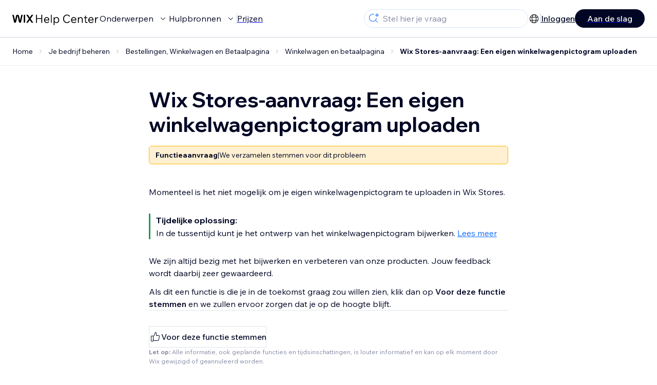

--- FILE ---
content_type: text/html; charset=utf-8
request_url: https://support.wix.com/nl/article/wix-stores-aanvraag-een-eigen-winkelwagenpictogram-uploaden
body_size: 81331
content:
<!DOCTYPE html><html lang="nl"><head><meta charSet="utf-8" data-next-head=""/><meta name="viewport" content="width=device-width, initial-scale=1.0, maximum-scale=5" data-next-head=""/><title data-next-head="">Wix Stores-aanvraag: Een eigen winkelwagenpictogram uploaden - Wix Helpcentrum</title><link rel="icon" sizes="192x192" href="https://www.wix.com/favicon.ico" type="image/x-icon" data-next-head=""/><link rel="apple-touch-icon" href="https://www.wix.com/favicon.ico" type="image/x-icon" data-next-head=""/><link rel="shortcut icon" href="https://www.wix.com/favicon.ico" type="image/x-icon" data-next-head=""/><base href="//support.wix.com/nl" data-next-head=""/><meta http-equiv="content-type" content="text/html; charset=UTF-8" data-next-head=""/><meta http-equiv="content-language" content="nl" data-next-head=""/><meta name="google-site-verification" content="caM2lnCRLah4A1mGepO9qL_hg8cqHdh3UzqMkNMaNAA" data-next-head=""/><meta name="msvalidate.01" content="EAC08BFE95D1B32E67B9383E0D78B5E3" data-next-head=""/><meta name="description" content="Wix Stores-aanvraag: Een eigen winkelwagenpictogram uploaden - Wix Support Wix Helpcentrum" data-next-head=""/><meta name="og:description" content="Wix Stores-aanvraag: Een eigen winkelwagenpictogram uploaden - Wix Support Wix Helpcentrum" data-next-head=""/><meta name="twitter:description" content="Wix Stores-aanvraag: Een eigen winkelwagenpictogram uploaden - Wix Support Wix Helpcentrum" data-next-head=""/><meta name="og:title" content="Wix Stores-aanvraag: Een eigen winkelwagenpictogram uploaden - Wix Helpcentrum" data-next-head=""/><meta property="og:url" content="https://support.wix.com/nl/article/wix-stores-aanvraag-een-eigen-winkelwagenpictogram-uploaden" data-next-head=""/><meta property="og:type" content="website" data-next-head=""/><meta property="og:image" content="https://d2x3xhvgiqkx42.cloudfront.net/12345678-1234-1234-1234-1234567890ab/9bcef656-8661-40a7-8a59-7990c7f865e5/2018/03/06/acae4116-f4a0-446d-a19d-6450a5bd151d.jpg" data-next-head=""/><meta name="twitter:title" content="Wix Stores-aanvraag: Een eigen winkelwagenpictogram uploaden - Wix Helpcentrum" data-next-head=""/><meta name="twitter:image:src" content="https://d2x3xhvgiqkx42.cloudfront.net/12345678-1234-1234-1234-1234567890ab/9bcef656-8661-40a7-8a59-7990c7f865e5/2018/03/06/acae4116-f4a0-446d-a19d-6450a5bd151d.jpg" data-next-head=""/><link rel="canonical" href="https://support.wix.com/nl/article/wix-stores-aanvraag-een-eigen-winkelwagenpictogram-uploaden" data-next-head=""/><link rel="alternate" hrefLang="da" href="https://support.wix.com/da/article/wix-stores-anmodning-upload-dit-eget-kurv-ikon" data-next-head=""/><link rel="alternate" hrefLang="de" href="https://support.wix.com/de/article/wix-stores-funktionsvorschlag-ein-eigenes-warenkorb-symbol-hochladen" data-next-head=""/><link rel="alternate" hrefLang="en" href="https://support.wix.com/en/article/request-uploading-your-own-cart-icon" data-next-head=""/><link rel="alternate" hrefLang="es" href="https://support.wix.com/es/article/solicitud-de-wix-stores-sube-tu-propio-icono-del-carrito-de-compras" data-next-head=""/><link rel="alternate" hrefLang="fr" href="https://support.wix.com/fr/article/demande-de-fonctionnalité-télécharger-votre-propre-icône-de-panier-dans-wix-stores" data-next-head=""/><link rel="alternate" hrefLang="it" href="https://support.wix.com/it/article/richiesta-caricare-la-tua-icona-carrello-su-wix-stores" data-next-head=""/><link rel="alternate" hrefLang="ja" href="https://support.wix.com/ja/article/wix-ストアリクエスト：独自のショッピングカートアイコンをアップロードしたい" data-next-head=""/><link rel="alternate" hrefLang="ko" href="https://support.wix.com/ko/article/wix-stores-나만의-쇼핑카트-아이콘-업로드하기" data-next-head=""/><link rel="alternate" hrefLang="nl" href="https://support.wix.com/nl/article/wix-stores-aanvraag-een-eigen-winkelwagenpictogram-uploaden" data-next-head=""/><link rel="alternate" hrefLang="no" href="https://support.wix.com/no/article/forslag-til-wix-stores-laste-opp-ditt-eget-handlekurvikon" data-next-head=""/><link rel="alternate" hrefLang="pl" href="https://support.wix.com/pl/article/prośba-o-funkcje-wix-stores-—-przesyłanie-własnej-ikony-koszyka" data-next-head=""/><link rel="alternate" hrefLang="pt" href="https://support.wix.com/pt/article/pedido-fazer-upload-do-seu-próprio-ícone-de-carrinho-de-compras-no-wix-stores" data-next-head=""/><link rel="alternate" hrefLang="ru" href="https://support.wix.com/ru/article/пожелание-загрузить-свою-иконку-для-корзины-wix-stores" data-next-head=""/><link rel="alternate" hrefLang="tr" href="https://support.wix.com/tr/article/wix-stores-özellik-talebi-kendi-sepet-simgenizi-yükleme" data-next-head=""/><link rel="alternate" hrefLang="x-default" href="https://support.wix.com/en/article/request-uploading-your-own-cart-icon" data-next-head=""/><link rel="stylesheet" href="//static.parastorage.com/unpkg/@wix/wix-fonts@1.14.0/madefor.min.css"/>
<link rel="stylesheet" href="//static.parastorage.com/services/wix-footer/9ec02797730e05a13a84c409f9dd39ac3df1ba35296bfcbc54b81574/app.min.css"/>
<script id="wix-footer-script" defer="" src="//static.parastorage.com/services/wix-footer/9ec02797730e05a13a84c409f9dd39ac3df1ba35296bfcbc54b81574/app.bundle.min.js"></script>
<script>
  window.document.getElementById('wix-footer-script').onload = function () {
    var config = {"brand":"wix","language":"nl","header":false,"footer":true,"languagePickerList":["de","en","es","fr","he","it","ja","ko","nl","pt","ru","tr","uk","zh-hant"],"postLogin":"https:\u002F\u002Fsupport.wix.com\u002Fnl\u002Farticle\u002Fwix-stores-aanvraag-een-eigen-winkelwagenpictogram-uploaden","postSignUp":"https:\u002F\u002Fsupport.wix.com\u002Fnl\u002Farticle\u002Fwix-stores-aanvraag-een-eigen-winkelwagenpictogram-uploaden","exposeApi":true,"stickyBehaviour":"none","showTooltipOnLogo":true,"postSignOut":"https:\u002F\u002Fsupport.wix.com\u002F\u002Faccount\u002Flogout?redirectUrl=https:\u002F\u002Fsupport.wix.com\u002Fnl"};

    if (typeof config === 'string') {
      config = JSON.parse(config)
    }

    window.WixFooter.render({...config, target: document.querySelector('#WIX_FOOTER'), replaceTarget: true})
  };
</script>
<link rel="preload" href="https://static.parastorage.com/services/kb-client-nextjs/dist/_next/static/css/4cb63df418edec77.css" as="style"/><link rel="stylesheet" href="https://static.parastorage.com/services/kb-client-nextjs/dist/_next/static/css/4cb63df418edec77.css" data-n-g=""/><link rel="preload" href="https://static.parastorage.com/services/kb-client-nextjs/dist/_next/static/css/db41457ec4d18df7.css" as="style"/><link rel="stylesheet" href="https://static.parastorage.com/services/kb-client-nextjs/dist/_next/static/css/db41457ec4d18df7.css" data-n-p=""/><noscript data-n-css=""></noscript><script defer="" nomodule="" src="https://static.parastorage.com/services/kb-client-nextjs/dist/_next/static/chunks/polyfills-42372ed130431b0a.js"></script><script src="https://static.parastorage.com/services/kb-client-nextjs/dist/_next/static/chunks/webpack-44c6b046328d39ad.js" defer=""></script><script src="https://static.parastorage.com/services/kb-client-nextjs/dist/_next/static/chunks/framework-5b804252ceaa7219.js" defer=""></script><script src="https://static.parastorage.com/services/kb-client-nextjs/dist/_next/static/chunks/main-c49cc85d31cb4080.js" defer=""></script><script src="https://static.parastorage.com/services/kb-client-nextjs/dist/_next/static/chunks/pages/_app-4740a74bf8506aee.js" defer=""></script><script src="https://static.parastorage.com/services/kb-client-nextjs/dist/_next/static/chunks/56c12eb5-3dbbe526f9626b1f.js" defer=""></script><script src="https://static.parastorage.com/services/kb-client-nextjs/dist/_next/static/chunks/0f47b3b7-8124c0a960531d74.js" defer=""></script><script src="https://static.parastorage.com/services/kb-client-nextjs/dist/_next/static/chunks/493-cdf1fd12f260cb46.js" defer=""></script><script src="https://static.parastorage.com/services/kb-client-nextjs/dist/_next/static/chunks/1642-0ccaa2982d600b3c.js" defer=""></script><script src="https://static.parastorage.com/services/kb-client-nextjs/dist/_next/static/chunks/1012-2f73f6519d467d39.js" defer=""></script><script src="https://static.parastorage.com/services/kb-client-nextjs/dist/_next/static/chunks/pages/article/%5BarticleTitle%5D-9e25f8ea7326fb09.js" defer=""></script><script src="https://static.parastorage.com/services/kb-client-nextjs/dist/_next/static/XXTZr7R3EGaplkhq8ZYLK/_buildManifest.js" defer=""></script><script src="https://static.parastorage.com/services/kb-client-nextjs/dist/_next/static/XXTZr7R3EGaplkhq8ZYLK/_ssgManifest.js" defer=""></script></head><body id="helpcenter"><div id="__next"><span data-newcolorsbranding="true" class="wds_1_231_0_newColorsBranding__root wds_1_231_0_madefordisplay__madefordisplay wds_1_231_0_madefor__madefor"><div data-hook="header" class="wds_1_231_0_Box__root wds_1_231_0_Box---direction-10-horizontal wds_1_231_0_Box---alignItems-13-space-between wds_1_231_0_Box---justifyContent-6-middle headerWrapper" style="--wds_1_231_0_Box-gap:0"><div class="wds_1_231_0_Box__root wds_1_231_0_Box---direction-10-horizontal" style="--wds_1_231_0_Box-gap:calc(8 * var(--wds-space-100, 6px))"><a class="headerLogoCTA" href="/nl"><img src="https://static.parastorage.com/services/kb-client-nextjs/dist/public/images/header/header-logo.svg" alt="header-logo" width="170" height="29" loading="eager"/></a><div class="wds_1_231_0_Box__root wds_1_231_0_Box---direction-10-horizontal wds_1_231_0_Box---justifyContent-6-middle" style="--wds_1_231_0_Box-gap:calc(3 * var(--wds-space-100, 6px))"><button data-hook="header-topics" data-skin="dark" data-underline="none" data-size="medium" class="wds_1_231_0_ButtonCore__root wds_1_231_0_Focusable__root wds_1_231_0_TextButton__root wds_1_231_0_TextButton---skin-4-dark wds_1_231_0_TextButton---underline-4-none wds_1_231_0_TextButton---size-6-medium headerTextButton" type="button" tabindex="0" aria-disabled="false"><span class="wds_1_231_0_ButtonCore__content">Onderwerpen</span><svg viewBox="0 0 24 24" fill="currentColor" width="24" height="24" class="wds_1_231_0_ButtonCore__suffix" data-hook="suffix-icon"><path d="M8.14644661,10.1464466 C8.34170876,9.95118446 8.65829124,9.95118446 8.85355339,10.1464466 L12.4989857,13.7981758 L16.1502401,10.1464466 C16.3455022,9.95118446 16.6620847,9.95118446 16.8573469,10.1464466 C17.052609,10.3417088 17.052609,10.6582912 16.8573469,10.8535534 L12.4989857,15.2123894 L8.14644661,10.8535534 C7.95118446,10.6582912 7.95118446,10.3417088 8.14644661,10.1464466 Z"></path></svg></button><button data-hook="header-resources" data-skin="dark" data-underline="none" data-size="medium" class="wds_1_231_0_ButtonCore__root wds_1_231_0_Focusable__root wds_1_231_0_TextButton__root wds_1_231_0_TextButton---skin-4-dark wds_1_231_0_TextButton---underline-4-none wds_1_231_0_TextButton---size-6-medium headerTextButton" type="button" tabindex="0" aria-disabled="false"><span class="wds_1_231_0_ButtonCore__content">Hulpbronnen</span><svg viewBox="0 0 24 24" fill="currentColor" width="24" height="24" class="wds_1_231_0_ButtonCore__suffix" data-hook="suffix-icon"><path d="M8.14644661,10.1464466 C8.34170876,9.95118446 8.65829124,9.95118446 8.85355339,10.1464466 L12.4989857,13.7981758 L16.1502401,10.1464466 C16.3455022,9.95118446 16.6620847,9.95118446 16.8573469,10.1464466 C17.052609,10.3417088 17.052609,10.6582912 16.8573469,10.8535534 L12.4989857,15.2123894 L8.14644661,10.8535534 C7.95118446,10.6582912 7.95118446,10.3417088 8.14644661,10.1464466 Z"></path></svg></button><div class="wds_1_231_0_Box__root wds_1_231_0_Box---direction-10-horizontal" style="width:1px;height:20px;background-color:var(--wsr-color-D55, #CFD1DC);--wds_1_231_0_Box-gap:0"></div><a href="https://nl.wix.com/premium-purchase-plan/dynamo" target="_blank" rel="noreferrer" data-hook="header-pricing"><button data-skin="dark" data-underline="none" data-size="medium" class="wds_1_231_0_ButtonCore__root wds_1_231_0_Focusable__root wds_1_231_0_TextButton__root wds_1_231_0_TextButton---skin-4-dark wds_1_231_0_TextButton---underline-4-none wds_1_231_0_TextButton---size-6-medium headerTextButton" type="button" tabindex="0" aria-disabled="false"><span class="wds_1_231_0_ButtonCore__content">Prijzen</span></button></a></div></div><div class="wds_1_231_0_Box__root wds_1_231_0_Box---direction-10-horizontal" style="--wds_1_231_0_Box-gap:calc(2 * var(--wds-space-100, 6px))"><div class="searchBarModal"><div class="wds_1_231_0_Input__root wds_1_231_0_Input---size-6-medium wds_1_231_0_Input---border-8-standard searchBarModalCTA" data-hook="search-bar-modal-entry-point" data-input-root="true" data-size="medium" data-prefix="true" data-focus="false"><div class="wds_1_231_0_Input__wrapper"><div class="wds_1_231_0_IconAffix__root wds_1_231_0_IconAffix---size-6-medium wds_1_231_0_IconAffix--inPrefix"><svg viewBox="0 0 24 24" fill="currentColor" width="24px" height="24px"><path d="M18.5 2a.5.5 0 0 1 .49.402l.108.539A2.5 2.5 0 0 0 21.06 4.9l.54.109a.5.5 0 0 1 0 .98l-.54.108A2.5 2.5 0 0 0 19.1 8.06l-.109.54a.5.5 0 0 1-.98 0l-.108-.54A2.5 2.5 0 0 0 15.94 6.1l-.54-.109a.5.5 0 0 1 0-.98l.54-.108A2.5 2.5 0 0 0 17.9 2.94l.109-.54A.5.5 0 0 1 18.5 2Zm0 2.168A3.504 3.504 0 0 1 17.169 5.5 3.504 3.504 0 0 1 18.5 6.832 3.504 3.504 0 0 1 19.831 5.5 3.504 3.504 0 0 1 18.5 4.168ZM10.5 3c.877 0 1.718.15 2.5.427v1.071A6.5 6.5 0 1 0 16.981 11h1.003a7.468 7.468 0 0 1-1.839 4.438l3.709 3.708a.5.5 0 0 1-.708.708l-3.708-3.709A7.5 7.5 0 1 1 10.5 3Z"></path></svg></div><input data-hook="wsr-input" data-mask="false" class="wds_1_231_0_Input__input" style="text-overflow:clip" placeholder="Stel hier je vraag" readonly="" maxLength="524288" value=""/></div></div><div data-hook="search-bar-modal"></div></div><div class="wds_1_231_0_Box__root wds_1_231_0_Box---direction-10-horizontal wds_1_231_0_Box---justifyContent-6-middle" style="--wds_1_231_0_Box-gap:calc(2 * var(--wds-space-100, 6px))"><div data-hook="header-language-menu" data-popover-root="true" data-list-type="action" class="wds_1_231_0_PopoverNext__root wds_1_231_0_DropdownBase__root wds_1_231_0_DropdownBase--withWidth wds_1_231_0_PopoverMenu__root languageMenu"><div data-hook="header-language-menu-trigger" class="wds_1_231_0_PopoverNextTrigger__root wds_1_231_0_DropdownBase__trigger" aria-expanded="false" aria-haspopup="dialog"><svg viewBox="0 0 24 24" fill="currentColor" width="24" height="24" data-hook="header-language-menu-button" class="languageMenuIcon"><path d="M4.42676427,15 L7.19778729,15 C7.069206,14.209578 7,13.3700549 7,12.5 C7,11.6299451 7.069206,10.790422 7.19778729,10 L4.42676427,10 C4.15038555,10.7819473 4,11.6234114 4,12.5 C4,13.3765886 4.15038555,14.2180527 4.42676427,15 Z M4.86504659,16 C5.7403587,17.6558985 7.21741102,18.9446239 9.0050441,19.5750165 C8.30729857,18.6953657 7.74701714,17.4572396 7.39797964,16 L4.86504659,16 Z M18.5732357,15 C18.8496144,14.2180527 19,13.3765886 19,12.5 C19,11.6234114 18.8496144,10.7819473 18.5732357,10 L15.8022127,10 C15.930794,10.790422 16,11.6299451 16,12.5 C16,13.3700549 15.930794,14.209578 15.8022127,15 L18.5732357,15 Z M18.1349534,16 L15.6020204,16 C15.2529829,17.4572396 14.6927014,18.6953657 13.9949559,19.5750165 C15.782589,18.9446239 17.2596413,17.6558985 18.1349534,16 Z M8.21230689,15 L14.7876931,15 C14.9240019,14.2216581 15,13.3811544 15,12.5 C15,11.6188456 14.9240019,10.7783419 14.7876931,10 L8.21230689,10 C8.07599807,10.7783419 8,11.6188456 8,12.5 C8,13.3811544 8.07599807,14.2216581 8.21230689,15 Z M8.42865778,16 C9.05255412,18.3998027 10.270949,20 11.5,20 C12.729051,20 13.9474459,18.3998027 14.5713422,16 L8.42865778,16 Z M4.86504659,9 L7.39797964,9 C7.74701714,7.54276045 8.30729857,6.30463431 9.0050441,5.42498347 C7.21741102,6.05537614 5.7403587,7.34410146 4.86504659,9 Z M18.1349534,9 C17.2596413,7.34410146 15.782589,6.05537614 13.9949559,5.42498347 C14.6927014,6.30463431 15.2529829,7.54276045 15.6020204,9 L18.1349534,9 Z M8.42865778,9 L14.5713422,9 C13.9474459,6.60019727 12.729051,5 11.5,5 C10.270949,5 9.05255412,6.60019727 8.42865778,9 Z M11.5,21 C6.80557963,21 3,17.1944204 3,12.5 C3,7.80557963 6.80557963,4 11.5,4 C16.1944204,4 20,7.80557963 20,12.5 C20,17.1944204 16.1944204,21 11.5,21 Z"></path></svg></div></div><div class="wds_1_231_0_Box__root wds_1_231_0_Box---direction-10-horizontal wds_1_231_0_Box---justifyContent-6-middle" style="--wds_1_231_0_Box-gap:calc(3 * var(--wds-space-100, 6px))"><div class="wds_1_231_0_Box__root wds_1_231_0_Box---direction-10-horizontal" style="width:1px;height:20px;background-color:var(--wsr-color-D55, #CFD1DC);--wds_1_231_0_Box-gap:0"></div><a href="https://users.wix.com/signin?view=sign-up&amp;sendEmail=true&amp;loginCompName=SignUp_Mobile&amp;referralInfo=SignUp_Mobile&amp;postSignUp=https://support.wix.com/nl/article/wix-stores-aanvraag-een-eigen-winkelwagenpictogram-uploaden&amp;postLogin=https://support.wix.com/nl/article/wix-stores-aanvraag-een-eigen-winkelwagenpictogram-uploaden&amp;loginDialogContext=login&amp;originUrl=https://support.wix.com/nl/article/wix-stores-aanvraag-een-eigen-winkelwagenpictogram-uploaden&amp;forceRender=true" rel="noreferrer" data-hook="header-login"><button data-skin="dark" data-weight="normal" data-underline="always" data-size="medium" class="wds_1_231_0_ButtonCore__root wds_1_231_0_Focusable__root wds_1_231_0_TextButton__root wds_1_231_0_TextButton---skin-4-dark wds_1_231_0_TextButton---underline-6-always wds_1_231_0_TextButton---weight-6-normal wds_1_231_0_TextButton---size-6-medium" type="button" tabindex="0" aria-disabled="false"><span class="wds_1_231_0_ButtonCore__content">Inloggen</span></button></a></div><a href="https://users.wix.com/signin?view=sign-up&amp;sendEmail=true&amp;loginCompName=SignUp_Mobile&amp;referralInfo=SignUp_Mobile&amp;postSignUp=https://support.wix.com/nl/article/wix-stores-aanvraag-een-eigen-winkelwagenpictogram-uploaden&amp;postLogin=https://support.wix.com/nl/article/wix-stores-aanvraag-een-eigen-winkelwagenpictogram-uploaden&amp;loginDialogContext=signup&amp;originUrl=https://support.wix.com/nl/article/wix-stores-aanvraag-een-eigen-winkelwagenpictogram-uploaden" target="_blank" rel="noreferrer" data-hook="header-get-started"><button data-size="medium" data-skin="dark" class="wds_1_231_0_ButtonCore__root wds_1_231_0_Focusable__root wds_1_231_0_Button__root wds_1_231_0_Button---skin-4-dark wds_1_231_0_Button---priority-7-primary wds_1_231_0_Button---size-6-medium" type="button" tabindex="0"><span class="wds_1_231_0_ButtonCore__content">Aan de slag</span></button></a></div></div><div data-hook="header-expandable-menu" class="wds_1_231_0_Box__root wds_1_231_0_Box---direction-8-vertical expandableMenu" style="--wds_1_231_0_Box-gap:0"><div class="wds_1_231_0_Box__root wds_1_231_0_Box---direction-10-horizontal itemsAndPreview" style="--wds_1_231_0_Box-gap:0"><div class="wds_1_231_0_Box__root wds_1_231_0_Box---direction-10-horizontal items" style="--wds_1_231_0_Box-gap:0"><div class="item"><div class="wds_1_231_0_Box__root wds_1_231_0_Box---direction-8-vertical" style="width:100%;--wds_1_231_0_Box-gap:calc(1 * var(--wds-space-100, 6px))"><a href="/nl/aan-de-slag"><button data-hook="header-expandable-menu-item-name" data-skin="dark" data-weight="bold" data-underline="none" data-size="medium" class="wds_1_231_0_ButtonCore__root wds_1_231_0_Focusable__root wds_1_231_0_TextButton__root wds_1_231_0_TextButton---skin-4-dark wds_1_231_0_TextButton---underline-4-none wds_1_231_0_TextButton---weight-4-bold wds_1_231_0_TextButton---size-6-medium wds_1_231_0_TextButton--ellipsis itemName" type="button" tabindex="0" aria-disabled="false"><span class="wds_1_231_0_ButtonCore__content wds_1_231_0_TextComponent__text wds_1_231_0_TextComponent---ellipsisLines-10-singleLine">Aan de slag</span></button></a><span data-hook="header-expandable-menu-item-description" data-mask="false" class="wds_1_231_0_Text__root wds_1_231_0_Text---size-6-medium wds_1_231_0_Text--secondary wds_1_231_0_Text---skin-8-standard wds_1_231_0_Text---weight-4-thin wds_1_231_0_Text---list-style-9-checkmark wds_1_231_0_Text---overflow-wrap-6-normal" data-size="medium" data-secondary="true" data-skin="standard" data-light="false" data-weight="thin" data-widows="false" data-list-style="checkmark" data-overflow-wrap="normal">Hoe Wix gebruiken om je website en bedrijf te bouwen.</span></div></div><div class="item"><div class="wds_1_231_0_Box__root wds_1_231_0_Box---direction-8-vertical" style="width:100%;--wds_1_231_0_Box-gap:calc(1 * var(--wds-space-100, 6px))"><a href="/nl/een-website-maken"><button data-hook="header-expandable-menu-item-name" data-skin="dark" data-weight="bold" data-underline="none" data-size="medium" class="wds_1_231_0_ButtonCore__root wds_1_231_0_Focusable__root wds_1_231_0_TextButton__root wds_1_231_0_TextButton---skin-4-dark wds_1_231_0_TextButton---underline-4-none wds_1_231_0_TextButton---weight-4-bold wds_1_231_0_TextButton---size-6-medium wds_1_231_0_TextButton--ellipsis itemName" type="button" tabindex="0" aria-disabled="false"><span class="wds_1_231_0_ButtonCore__content wds_1_231_0_TextComponent__text wds_1_231_0_TextComponent---ellipsisLines-10-singleLine">Een website maken</span></button></a><span data-hook="header-expandable-menu-item-description" data-mask="false" class="wds_1_231_0_Text__root wds_1_231_0_Text---size-6-medium wds_1_231_0_Text--secondary wds_1_231_0_Text---skin-8-standard wds_1_231_0_Text---weight-4-thin wds_1_231_0_Text---list-style-9-checkmark wds_1_231_0_Text---overflow-wrap-6-normal" data-size="medium" data-secondary="true" data-skin="standard" data-light="false" data-weight="thin" data-widows="false" data-list-style="checkmark" data-overflow-wrap="normal">Ontwerp en beheer je website met slimmme functionaliteiten.</span></div></div><div class="item"><div class="wds_1_231_0_Box__root wds_1_231_0_Box---direction-8-vertical" style="width:100%;--wds_1_231_0_Box-gap:calc(1 * var(--wds-space-100, 6px))"><a href="/nl/account-en-facturering"><button data-hook="header-expandable-menu-item-name" data-skin="dark" data-weight="bold" data-underline="none" data-size="medium" class="wds_1_231_0_ButtonCore__root wds_1_231_0_Focusable__root wds_1_231_0_TextButton__root wds_1_231_0_TextButton---skin-4-dark wds_1_231_0_TextButton---underline-4-none wds_1_231_0_TextButton---weight-4-bold wds_1_231_0_TextButton---size-6-medium wds_1_231_0_TextButton--ellipsis itemName" type="button" tabindex="0" aria-disabled="false"><span class="wds_1_231_0_ButtonCore__content wds_1_231_0_TextComponent__text wds_1_231_0_TextComponent---ellipsisLines-10-singleLine">Account en facturering</span></button></a><span data-hook="header-expandable-menu-item-description" data-mask="false" class="wds_1_231_0_Text__root wds_1_231_0_Text---size-6-medium wds_1_231_0_Text--secondary wds_1_231_0_Text---skin-8-standard wds_1_231_0_Text---weight-4-thin wds_1_231_0_Text---list-style-9-checkmark wds_1_231_0_Text---overflow-wrap-6-normal" data-size="medium" data-secondary="true" data-skin="standard" data-light="false" data-weight="thin" data-widows="false" data-list-style="checkmark" data-overflow-wrap="normal">Beheer abonnementen, pakketten en facturen.</span></div></div><div class="item"><div class="wds_1_231_0_Box__root wds_1_231_0_Box---direction-8-vertical" style="width:100%;--wds_1_231_0_Box-gap:calc(1 * var(--wds-space-100, 6px))"><a href="/nl/de-mobiele-wix-apps-gebruiken"><button data-hook="header-expandable-menu-item-name" data-skin="dark" data-weight="bold" data-underline="none" data-size="medium" class="wds_1_231_0_ButtonCore__root wds_1_231_0_Focusable__root wds_1_231_0_TextButton__root wds_1_231_0_TextButton---skin-4-dark wds_1_231_0_TextButton---underline-4-none wds_1_231_0_TextButton---weight-4-bold wds_1_231_0_TextButton---size-6-medium wds_1_231_0_TextButton--ellipsis itemName" type="button" tabindex="0" aria-disabled="false"><span class="wds_1_231_0_ButtonCore__content wds_1_231_0_TextComponent__text wds_1_231_0_TextComponent---ellipsisLines-10-singleLine">De mobiele Wix-apps gebruiken</span></button></a><span data-hook="header-expandable-menu-item-description" data-mask="false" class="wds_1_231_0_Text__root wds_1_231_0_Text---size-6-medium wds_1_231_0_Text--secondary wds_1_231_0_Text---skin-8-standard wds_1_231_0_Text---weight-4-thin wds_1_231_0_Text---list-style-9-checkmark wds_1_231_0_Text---overflow-wrap-6-normal" data-size="medium" data-secondary="true" data-skin="standard" data-light="false" data-weight="thin" data-widows="false" data-list-style="checkmark" data-overflow-wrap="normal">Run je bedrijf en kom in contact met leden.</span></div></div><div class="item"><div class="wds_1_231_0_Box__root wds_1_231_0_Box---direction-8-vertical" style="width:100%;--wds_1_231_0_Box-gap:calc(1 * var(--wds-space-100, 6px))"><a href="/nl/een-domein-koppelen"><button data-hook="header-expandable-menu-item-name" data-skin="dark" data-weight="bold" data-underline="none" data-size="medium" class="wds_1_231_0_ButtonCore__root wds_1_231_0_Focusable__root wds_1_231_0_TextButton__root wds_1_231_0_TextButton---skin-4-dark wds_1_231_0_TextButton---underline-4-none wds_1_231_0_TextButton---weight-4-bold wds_1_231_0_TextButton---size-6-medium wds_1_231_0_TextButton--ellipsis itemName" type="button" tabindex="0" aria-disabled="false"><span class="wds_1_231_0_ButtonCore__content wds_1_231_0_TextComponent__text wds_1_231_0_TextComponent---ellipsisLines-10-singleLine">Een domein koppelen</span></button></a><span data-hook="header-expandable-menu-item-description" data-mask="false" class="wds_1_231_0_Text__root wds_1_231_0_Text---size-6-medium wds_1_231_0_Text--secondary wds_1_231_0_Text---skin-8-standard wds_1_231_0_Text---weight-4-thin wds_1_231_0_Text---list-style-9-checkmark wds_1_231_0_Text---overflow-wrap-6-normal" data-size="medium" data-secondary="true" data-skin="standard" data-light="false" data-weight="thin" data-widows="false" data-list-style="checkmark" data-overflow-wrap="normal">Lees hoe je een domein koopt, koppelt of overzet.</span></div></div><div class="item"><div class="wds_1_231_0_Box__root wds_1_231_0_Box---direction-8-vertical" style="width:100%;--wds_1_231_0_Box-gap:calc(1 * var(--wds-space-100, 6px))"><a href="/nl/je-bedrijf-beheren"><button data-hook="header-expandable-menu-item-name" data-skin="dark" data-weight="bold" data-underline="none" data-size="medium" class="wds_1_231_0_ButtonCore__root wds_1_231_0_Focusable__root wds_1_231_0_TextButton__root wds_1_231_0_TextButton---skin-4-dark wds_1_231_0_TextButton---underline-4-none wds_1_231_0_TextButton---weight-4-bold wds_1_231_0_TextButton---size-6-medium wds_1_231_0_TextButton--ellipsis itemName" type="button" tabindex="0" aria-disabled="false"><span class="wds_1_231_0_ButtonCore__content wds_1_231_0_TextComponent__text wds_1_231_0_TextComponent---ellipsisLines-10-singleLine">Je bedrijf beheren</span></button></a><span data-hook="header-expandable-menu-item-description" data-mask="false" class="wds_1_231_0_Text__root wds_1_231_0_Text---size-6-medium wds_1_231_0_Text--secondary wds_1_231_0_Text---skin-8-standard wds_1_231_0_Text---weight-4-thin wds_1_231_0_Text---list-style-9-checkmark wds_1_231_0_Text---overflow-wrap-6-normal" data-size="medium" data-secondary="true" data-skin="standard" data-light="false" data-weight="thin" data-widows="false" data-list-style="checkmark" data-overflow-wrap="normal">De juiste tools om je bedrijf op het web te laten groeien.</span></div></div><div class="item"><div class="wds_1_231_0_Box__root wds_1_231_0_Box---direction-8-vertical" style="width:100%;--wds_1_231_0_Box-gap:calc(1 * var(--wds-space-100, 6px))"><a href="/nl/je-website-promoten"><button data-hook="header-expandable-menu-item-name" data-skin="dark" data-weight="bold" data-underline="none" data-size="medium" class="wds_1_231_0_ButtonCore__root wds_1_231_0_Focusable__root wds_1_231_0_TextButton__root wds_1_231_0_TextButton---skin-4-dark wds_1_231_0_TextButton---underline-4-none wds_1_231_0_TextButton---weight-4-bold wds_1_231_0_TextButton---size-6-medium wds_1_231_0_TextButton--ellipsis itemName" type="button" tabindex="0" aria-disabled="false"><span class="wds_1_231_0_ButtonCore__content wds_1_231_0_TextComponent__text wds_1_231_0_TextComponent---ellipsisLines-10-singleLine">Je website promoten</span></button></a><span data-hook="header-expandable-menu-item-description" data-mask="false" class="wds_1_231_0_Text__root wds_1_231_0_Text---size-6-medium wds_1_231_0_Text--secondary wds_1_231_0_Text---skin-8-standard wds_1_231_0_Text---weight-4-thin wds_1_231_0_Text---list-style-9-checkmark wds_1_231_0_Text---overflow-wrap-6-normal" data-size="medium" data-secondary="true" data-skin="standard" data-light="false" data-weight="thin" data-widows="false" data-list-style="checkmark" data-overflow-wrap="normal">Boost je zichtbaarheid met SEO en marketingtools.</span></div></div><div class="item"><div class="wds_1_231_0_Box__root wds_1_231_0_Box---direction-8-vertical" style="width:100%;--wds_1_231_0_Box-gap:calc(1 * var(--wds-space-100, 6px))"><a href="/nl/studio-specialisten-en-enterprise"><button data-hook="header-expandable-menu-item-name" data-skin="dark" data-weight="bold" data-underline="none" data-size="medium" class="wds_1_231_0_ButtonCore__root wds_1_231_0_Focusable__root wds_1_231_0_TextButton__root wds_1_231_0_TextButton---skin-4-dark wds_1_231_0_TextButton---underline-4-none wds_1_231_0_TextButton---weight-4-bold wds_1_231_0_TextButton---size-6-medium wds_1_231_0_TextButton--ellipsis itemName" type="button" tabindex="0" aria-disabled="false"><span class="wds_1_231_0_ButtonCore__content wds_1_231_0_TextComponent__text wds_1_231_0_TextComponent---ellipsisLines-10-singleLine">Studio, Specialisten en Enterprise</span></button></a><span data-hook="header-expandable-menu-item-description" data-mask="false" class="wds_1_231_0_Text__root wds_1_231_0_Text---size-6-medium wds_1_231_0_Text--secondary wds_1_231_0_Text---skin-8-standard wds_1_231_0_Text---weight-4-thin wds_1_231_0_Text---list-style-9-checkmark wds_1_231_0_Text---overflow-wrap-6-normal" data-size="medium" data-secondary="true" data-skin="standard" data-light="false" data-weight="thin" data-widows="false" data-list-style="checkmark" data-overflow-wrap="normal">Geavanceerde functies om efficiënter te kunnen werken.</span></div></div><div class="item"><div class="wds_1_231_0_Box__root wds_1_231_0_Box---direction-8-vertical" style="width:100%;--wds_1_231_0_Box-gap:calc(1 * var(--wds-space-100, 6px))"><a href="/nl/meer-hulp-nodig"><button data-hook="header-expandable-menu-item-name" data-skin="dark" data-weight="bold" data-underline="none" data-size="medium" class="wds_1_231_0_ButtonCore__root wds_1_231_0_Focusable__root wds_1_231_0_TextButton__root wds_1_231_0_TextButton---skin-4-dark wds_1_231_0_TextButton---underline-4-none wds_1_231_0_TextButton---weight-4-bold wds_1_231_0_TextButton---size-6-medium wds_1_231_0_TextButton--ellipsis itemName" type="button" tabindex="0" aria-disabled="false"><span class="wds_1_231_0_ButtonCore__content wds_1_231_0_TextComponent__text wds_1_231_0_TextComponent---ellipsisLines-10-singleLine">Meer hulp nodig?</span></button></a><span data-hook="header-expandable-menu-item-description" data-mask="false" class="wds_1_231_0_Text__root wds_1_231_0_Text---size-6-medium wds_1_231_0_Text--secondary wds_1_231_0_Text---skin-8-standard wds_1_231_0_Text---weight-4-thin wds_1_231_0_Text---list-style-9-checkmark wds_1_231_0_Text---overflow-wrap-6-normal" data-size="medium" data-secondary="true" data-skin="standard" data-light="false" data-weight="thin" data-widows="false" data-list-style="checkmark" data-overflow-wrap="normal">Antwoorden op vragen, gekende problemen en meer.</span></div></div></div><div class="wds_1_231_0_Box__root wds_1_231_0_Box---direction-10-horizontal wds_1_231_0_Box---alignItems-6-center preview" style="--wds_1_231_0_Box-gap:0"><img src="https://static.parastorage.com/services/kb-client-nextjs/dist/public/images/trending-articles/trending-articles-new.jpg" alt="placeholder-preview-image" height="330" width="330" class="previewImage show topics" loading="lazy"/></div></div></div><div data-hook="header-expandable-menu" class="wds_1_231_0_Box__root wds_1_231_0_Box---direction-8-vertical expandableMenu" style="--wds_1_231_0_Box-gap:0"><div class="wds_1_231_0_Box__root wds_1_231_0_Box---direction-10-horizontal itemsAndPreview" style="--wds_1_231_0_Box-gap:0"><div class="wds_1_231_0_Box__root wds_1_231_0_Box---direction-8-vertical items" style="--wds_1_231_0_Box-gap:0"><div class="item"><div class="wds_1_231_0_Box__root wds_1_231_0_Box---direction-8-vertical" style="width:100%;--wds_1_231_0_Box-gap:calc(1 * var(--wds-space-100, 6px))"><a target="_blank" rel="noreferrer" href="https://www.wix.com/learn" data-hook="header-expandable-menu-item-link"><button data-hook="header-expandable-menu-item-name" data-skin="dark" data-weight="bold" data-underline="none" data-size="medium" class="wds_1_231_0_ButtonCore__root wds_1_231_0_Focusable__root wds_1_231_0_TextButton__root wds_1_231_0_TextButton---skin-4-dark wds_1_231_0_TextButton---underline-4-none wds_1_231_0_TextButton---weight-4-bold wds_1_231_0_TextButton---size-6-medium wds_1_231_0_TextButton--ellipsis itemName" type="button" tabindex="0" aria-disabled="false"><span class="wds_1_231_0_ButtonCore__content wds_1_231_0_TextComponent__text wds_1_231_0_TextComponent---ellipsisLines-10-singleLine">Wix Learn</span></button></a><span data-hook="header-expandable-menu-item-description" data-mask="false" class="wds_1_231_0_Text__root wds_1_231_0_Text---size-6-medium wds_1_231_0_Text--secondary wds_1_231_0_Text---skin-8-standard wds_1_231_0_Text---weight-4-thin wds_1_231_0_Text---list-style-9-checkmark wds_1_231_0_Text---overflow-wrap-6-normal" data-size="medium" data-secondary="true" data-skin="standard" data-light="false" data-weight="thin" data-widows="false" data-list-style="checkmark" data-overflow-wrap="normal">Verbeter je vaardigheden met onze cursussen en video&#x27;s.</span></div></div><div class="item"><div class="wds_1_231_0_Box__root wds_1_231_0_Box---direction-8-vertical" style="width:100%;--wds_1_231_0_Box-gap:calc(1 * var(--wds-space-100, 6px))"><a target="_blank" rel="noreferrer" href="https://www.wix.com/blog" data-hook="header-expandable-menu-item-link"><button data-hook="header-expandable-menu-item-name" data-skin="dark" data-weight="bold" data-underline="none" data-size="medium" class="wds_1_231_0_ButtonCore__root wds_1_231_0_Focusable__root wds_1_231_0_TextButton__root wds_1_231_0_TextButton---skin-4-dark wds_1_231_0_TextButton---underline-4-none wds_1_231_0_TextButton---weight-4-bold wds_1_231_0_TextButton---size-6-medium wds_1_231_0_TextButton--ellipsis itemName" type="button" tabindex="0" aria-disabled="false"><span class="wds_1_231_0_ButtonCore__content wds_1_231_0_TextComponent__text wds_1_231_0_TextComponent---ellipsisLines-10-singleLine">Wix Blog</span></button></a><span data-hook="header-expandable-menu-item-description" data-mask="false" class="wds_1_231_0_Text__root wds_1_231_0_Text---size-6-medium wds_1_231_0_Text--secondary wds_1_231_0_Text---skin-8-standard wds_1_231_0_Text---weight-4-thin wds_1_231_0_Text---list-style-9-checkmark wds_1_231_0_Text---overflow-wrap-6-normal" data-size="medium" data-secondary="true" data-skin="standard" data-light="false" data-weight="thin" data-widows="false" data-list-style="checkmark" data-overflow-wrap="normal">Krijg tips voor webdesign, marketing en meer.</span></div></div><div class="item"><div class="wds_1_231_0_Box__root wds_1_231_0_Box---direction-8-vertical" style="width:100%;--wds_1_231_0_Box-gap:calc(1 * var(--wds-space-100, 6px))"><a target="_blank" rel="noreferrer" href="https://www.wix.com/seo/learn" data-hook="header-expandable-menu-item-link"><button data-hook="header-expandable-menu-item-name" data-skin="dark" data-weight="bold" data-underline="none" data-size="medium" class="wds_1_231_0_ButtonCore__root wds_1_231_0_Focusable__root wds_1_231_0_TextButton__root wds_1_231_0_TextButton---skin-4-dark wds_1_231_0_TextButton---underline-4-none wds_1_231_0_TextButton---weight-4-bold wds_1_231_0_TextButton---size-6-medium wds_1_231_0_TextButton--ellipsis itemName" type="button" tabindex="0" aria-disabled="false"><span class="wds_1_231_0_ButtonCore__content wds_1_231_0_TextComponent__text wds_1_231_0_TextComponent---ellipsisLines-10-singleLine">SEO Learning Hub</span></button></a><span data-hook="header-expandable-menu-item-description" data-mask="false" class="wds_1_231_0_Text__root wds_1_231_0_Text---size-6-medium wds_1_231_0_Text--secondary wds_1_231_0_Text---skin-8-standard wds_1_231_0_Text---weight-4-thin wds_1_231_0_Text---list-style-9-checkmark wds_1_231_0_Text---overflow-wrap-6-normal" data-size="medium" data-secondary="true" data-skin="standard" data-light="false" data-weight="thin" data-widows="false" data-list-style="checkmark" data-overflow-wrap="normal">Lees hoe het organische websiteverkeer van zoekmachines te vergroten.</span></div></div><div class="item"><div class="wds_1_231_0_Box__root wds_1_231_0_Box---direction-8-vertical" style="width:100%;--wds_1_231_0_Box-gap:calc(1 * var(--wds-space-100, 6px))"><a target="_blank" rel="noreferrer" href="https://dev.wix.com/docs/develop-websites" data-hook="header-expandable-menu-item-link"><button data-hook="header-expandable-menu-item-name" data-skin="dark" data-weight="bold" data-underline="none" data-size="medium" class="wds_1_231_0_ButtonCore__root wds_1_231_0_Focusable__root wds_1_231_0_TextButton__root wds_1_231_0_TextButton---skin-4-dark wds_1_231_0_TextButton---underline-4-none wds_1_231_0_TextButton---weight-4-bold wds_1_231_0_TextButton---size-6-medium wds_1_231_0_TextButton--ellipsis itemName" type="button" tabindex="0" aria-disabled="false"><span class="wds_1_231_0_ButtonCore__content wds_1_231_0_TextComponent__text wds_1_231_0_TextComponent---ellipsisLines-10-singleLine">Website development</span></button></a><span data-hook="header-expandable-menu-item-description" data-mask="false" class="wds_1_231_0_Text__root wds_1_231_0_Text---size-6-medium wds_1_231_0_Text--secondary wds_1_231_0_Text---skin-8-standard wds_1_231_0_Text---weight-4-thin wds_1_231_0_Text---list-style-9-checkmark wds_1_231_0_Text---overflow-wrap-6-normal" data-size="medium" data-secondary="true" data-skin="standard" data-light="false" data-weight="thin" data-widows="false" data-list-style="checkmark" data-overflow-wrap="normal">Bouw een eigen website met ons full-stack platform.</span></div></div><div class="item"><div class="wds_1_231_0_Box__root wds_1_231_0_Box---direction-8-vertical" style="width:100%;--wds_1_231_0_Box-gap:calc(1 * var(--wds-space-100, 6px))"><a target="_blank" rel="noreferrer" href="https://www.wix.com/marketplace" data-hook="header-expandable-menu-item-link"><button data-hook="header-expandable-menu-item-name" data-skin="dark" data-weight="bold" data-underline="none" data-size="medium" class="wds_1_231_0_ButtonCore__root wds_1_231_0_Focusable__root wds_1_231_0_TextButton__root wds_1_231_0_TextButton---skin-4-dark wds_1_231_0_TextButton---underline-4-none wds_1_231_0_TextButton---weight-4-bold wds_1_231_0_TextButton---size-6-medium wds_1_231_0_TextButton--ellipsis itemName" type="button" tabindex="0" aria-disabled="false"><span class="wds_1_231_0_ButtonCore__content wds_1_231_0_TextComponent__text wds_1_231_0_TextComponent---ellipsisLines-10-singleLine">Een professional inhuren</span></button></a><span data-hook="header-expandable-menu-item-description" data-mask="false" class="wds_1_231_0_Text__root wds_1_231_0_Text---size-6-medium wds_1_231_0_Text--secondary wds_1_231_0_Text---skin-8-standard wds_1_231_0_Text---weight-4-thin wds_1_231_0_Text---list-style-9-checkmark wds_1_231_0_Text---overflow-wrap-6-normal" data-size="medium" data-secondary="true" data-skin="standard" data-light="false" data-weight="thin" data-widows="false" data-list-style="checkmark" data-overflow-wrap="normal">Vind een professional voor hulp om je websitedoelen te behalen.</span></div></div></div><div class="wds_1_231_0_Box__root wds_1_231_0_Box---direction-10-horizontal wds_1_231_0_Box---alignItems-6-center preview" style="--wds_1_231_0_Box-gap:0"><img src="https://static.parastorage.com/services/kb-client-nextjs/dist/public/images/header/resources/placeholder.png" alt="placeholder-preview-image" height="330" width="330" class="previewImage show resources" loading="lazy"/></div></div></div></div><div class="wds_1_231_0_Box__root wds_1_231_0_Box---direction-8-vertical NotificationBar_notificationBar__81_80" style="--wds_1_231_0_Box-gap:0"><div class="LanguageSupportedNotification_notification__fWMrV"><div class="wds_1_231_0_Notification__root wds_1_231_0_Notification---skin-8-standard wds_1_231_0_Notification---type-6-global" data-hook="language-supported-notification" data-skin="standard" data-type="global"><div class="wds_1_231_0_Notification__animator" style="overflow:hidden;transition:height 200ms;height:0"><div class="wds_1_231_0_Notification__animatorContent"></div></div></div></div></div><div class="wds_1_231_0_Box__root wds_1_231_0_Box---direction-8-vertical page-template PageTemplate_wrapper__Wp45Q" style="--wds_1_231_0_Box-gap:0"><div class="wds_1_231_0_Box__root wds_1_231_0_Box---direction-8-vertical" style="--wds_1_231_0_Box-gap:0"><div data-hook="breadcrumbs" class="wds_1_231_0_Box__root wds_1_231_0_Box---direction-10-horizontal wds_1_231_0_Box---justifyContent-6-middle Breadcrumbs_wrapper__TMjoj" style="--wds_1_231_0_Box-gap:0"><div class="wds_1_231_0_Box__root wds_1_231_0_Box---direction-8-vertical wds_1_231_0_Box---justifyContent-6-middle Breadcrumbs_menu__0tsPr" style="--wds_1_231_0_Box-gap:0;align-content:center"></div><div class="Breadcrumbs_scrollableIndicator__AYwIG"></div><ol tabindex="0" class="Breadcrumbs_breadcrumbs__LiFaq" itemscope="" itemType="https://schema.org/BreadcrumbList"><div class="wds_1_231_0_Box__root wds_1_231_0_Box---direction-10-horizontal" style="--wds_1_231_0_Box-gap:0;align-content:top"><div class="wds_1_231_0_Box__root wds_1_231_0_Box---direction-10-horizontal wds_1_231_0_Box---alignItems-6-center wds_1_231_0_Box---justifyContent-6-middle Breadcrumb_breadcrumbItem__tZDLz" style="--wds_1_231_0_Box-gap:0"><li itemProp="itemListElement" class="BreadcrumbsStructuredData_breadcrumbsStructuredData__hkDSI" itemscope="" itemType="https://schema.org/ListItem"><a class="Breadcrumb_collapseItem__Bs1RZ" data-hook="breadcrumb-link" itemProp="item" href="/nl"><span itemProp="name" data-hook="breadcrumb-link-text" data-mask="false" class="wds_1_231_0_Text__root wds_1_231_0_Text---size-5-small wds_1_231_0_Text---skin-8-standard wds_1_231_0_Text---weight-4-thin wds_1_231_0_Text---list-style-9-checkmark wds_1_231_0_Text---overflow-wrap-6-normal wds_1_231_0_TextComponent__text wds_1_231_0_TextComponent---ellipsisLines-10-singleLine Breadcrumb_breadcrumbItemText__TLZPA Breadcrumb_breadcrumbItemTextLink__PNXpJ" data-size="small" data-secondary="false" data-skin="standard" data-light="false" data-weight="thin" data-widows="false" data-list-style="checkmark" data-overflow-wrap="normal">Home</span></a><meta itemProp="position" content="0"/></li></div></div><div class="wds_1_231_0_Box__root wds_1_231_0_Box---direction-10-horizontal wds_1_231_0_Box---alignItems-6-center wds_1_231_0_Box---justifyContent-6-middle Breadcrumb_breadcrumbItem__tZDLz" style="--wds_1_231_0_Box-gap:0"><div data-hook="breadcrumb-item-separator" class="wds_1_231_0_Box__root wds_1_231_0_Box---direction-10-horizontal Breadcrumb_breadcrumbItemChevron__cwXk_" style="--wds_1_231_0_Box-gap:0"><svg width="18" height="18" viewBox="0 0 18 18" fill="none" xmlns="http://www.w3.org/2000/svg"><path d="M7.5 12L10.5 9L7.5 6" stroke="currentcolor" stroke-linecap="round"></path></svg></div><li itemProp="itemListElement" class="BreadcrumbsStructuredData_breadcrumbsStructuredData__hkDSI" itemscope="" itemType="https://schema.org/ListItem"><a class="Breadcrumb_collapseItem__Bs1RZ" data-hook="breadcrumb-link" itemProp="item" href="/nl/je-bedrijf-beheren"><span itemProp="name" data-hook="breadcrumb-link-text" data-mask="false" class="wds_1_231_0_Text__root wds_1_231_0_Text---size-5-small wds_1_231_0_Text---skin-8-standard wds_1_231_0_Text---weight-4-thin wds_1_231_0_Text---list-style-9-checkmark wds_1_231_0_Text---overflow-wrap-6-normal wds_1_231_0_TextComponent__text wds_1_231_0_TextComponent---ellipsisLines-10-singleLine Breadcrumb_breadcrumbItemText__TLZPA Breadcrumb_breadcrumbItemTextLink__PNXpJ" data-size="small" data-secondary="false" data-skin="standard" data-light="false" data-weight="thin" data-widows="false" data-list-style="checkmark" data-overflow-wrap="normal">Je bedrijf beheren</span></a><meta itemProp="position" content="1"/></li></div><div class="wds_1_231_0_Box__root wds_1_231_0_Box---direction-10-horizontal wds_1_231_0_Box---alignItems-6-center wds_1_231_0_Box---justifyContent-6-middle Breadcrumb_breadcrumbItem__tZDLz" style="--wds_1_231_0_Box-gap:0"><div data-hook="breadcrumb-item-separator" class="wds_1_231_0_Box__root wds_1_231_0_Box---direction-10-horizontal Breadcrumb_breadcrumbItemChevron__cwXk_" style="--wds_1_231_0_Box-gap:0"><svg width="18" height="18" viewBox="0 0 18 18" fill="none" xmlns="http://www.w3.org/2000/svg"><path d="M7.5 12L10.5 9L7.5 6" stroke="currentcolor" stroke-linecap="round"></path></svg></div><li itemProp="itemListElement" class="BreadcrumbsStructuredData_breadcrumbsStructuredData__hkDSI" itemscope="" itemType="https://schema.org/ListItem"><a class="Breadcrumb_collapseItem__Bs1RZ" data-hook="breadcrumb-link" itemProp="item" href="/nl/bestellingen-winkelwagen-en-betaalpagina"><span itemProp="name" data-hook="breadcrumb-link-text" data-mask="false" class="wds_1_231_0_Text__root wds_1_231_0_Text---size-5-small wds_1_231_0_Text---skin-8-standard wds_1_231_0_Text---weight-4-thin wds_1_231_0_Text---list-style-9-checkmark wds_1_231_0_Text---overflow-wrap-6-normal wds_1_231_0_TextComponent__text wds_1_231_0_TextComponent---ellipsisLines-10-singleLine Breadcrumb_breadcrumbItemText__TLZPA Breadcrumb_breadcrumbItemTextLink__PNXpJ" data-size="small" data-secondary="false" data-skin="standard" data-light="false" data-weight="thin" data-widows="false" data-list-style="checkmark" data-overflow-wrap="normal">Bestellingen, Winkelwagen en Betaalpagina</span></a><meta itemProp="position" content="2"/></li></div><div class="wds_1_231_0_Box__root wds_1_231_0_Box---direction-10-horizontal wds_1_231_0_Box---alignItems-6-center wds_1_231_0_Box---justifyContent-6-middle Breadcrumb_breadcrumbItem__tZDLz" style="--wds_1_231_0_Box-gap:0"><div data-hook="breadcrumb-item-separator" class="wds_1_231_0_Box__root wds_1_231_0_Box---direction-10-horizontal Breadcrumb_breadcrumbItemChevron__cwXk_" style="--wds_1_231_0_Box-gap:0"><svg width="18" height="18" viewBox="0 0 18 18" fill="none" xmlns="http://www.w3.org/2000/svg"><path d="M7.5 12L10.5 9L7.5 6" stroke="currentcolor" stroke-linecap="round"></path></svg></div><li itemProp="itemListElement" class="BreadcrumbsStructuredData_breadcrumbsStructuredData__hkDSI" itemscope="" itemType="https://schema.org/ListItem"><a class="Breadcrumb_collapseItem__Bs1RZ" data-hook="breadcrumb-link" itemProp="item" href="/nl/winkelwagen-en-betaalpagina"><span itemProp="name" data-hook="breadcrumb-link-text" data-mask="false" class="wds_1_231_0_Text__root wds_1_231_0_Text---size-5-small wds_1_231_0_Text---skin-8-standard wds_1_231_0_Text---weight-4-thin wds_1_231_0_Text---list-style-9-checkmark wds_1_231_0_Text---overflow-wrap-6-normal wds_1_231_0_TextComponent__text wds_1_231_0_TextComponent---ellipsisLines-10-singleLine Breadcrumb_breadcrumbItemText__TLZPA Breadcrumb_breadcrumbItemTextLink__PNXpJ" data-size="small" data-secondary="false" data-skin="standard" data-light="false" data-weight="thin" data-widows="false" data-list-style="checkmark" data-overflow-wrap="normal">Winkelwagen en betaalpagina</span></a><meta itemProp="position" content="3"/></li></div><div class="wds_1_231_0_Box__root wds_1_231_0_Box---direction-10-horizontal wds_1_231_0_Box---alignItems-6-center wds_1_231_0_Box---justifyContent-6-middle Breadcrumb_breadcrumbItem__tZDLz" style="--wds_1_231_0_Box-gap:0"><div data-hook="breadcrumb-item-separator" class="wds_1_231_0_Box__root wds_1_231_0_Box---direction-10-horizontal Breadcrumb_breadcrumbItemChevron__cwXk_" style="--wds_1_231_0_Box-gap:0"><svg width="18" height="18" viewBox="0 0 18 18" fill="none" xmlns="http://www.w3.org/2000/svg"><path d="M7.5 12L10.5 9L7.5 6" stroke="currentcolor" stroke-linecap="round"></path></svg></div><li itemProp="itemListElement" class="BreadcrumbsStructuredData_breadcrumbsStructuredData__hkDSI" itemscope="" itemType="https://schema.org/ListItem"><div data-content-hook="popover-content--0" class="wds_1_231_0_Popover__root wds_1_231_0_Popover---skin-4-dark wds_1_231_0_Tooltip__root wds_1_231_0_Tooltip---size-5-small" data-zindex="6000" data-size="small"><div class="wds_1_231_0_Popover__element" data-hook="popover-element"><span tabindex="0" itemProp="name" data-hook="breadcrumb-link-text" data-mask="false" class="wds_1_231_0_Text__root wds_1_231_0_Text---size-5-small wds_1_231_0_Text---skin-8-standard wds_1_231_0_Text---weight-4-bold wds_1_231_0_Text---list-style-9-checkmark wds_1_231_0_Text---overflow-wrap-6-normal wds_1_231_0_TextComponent__text wds_1_231_0_TextComponent---ellipsisLines-10-singleLine Breadcrumb_breadcrumbItemText__TLZPA" data-size="small" data-secondary="false" data-skin="standard" data-light="false" data-weight="bold" data-widows="false" data-list-style="checkmark" data-overflow-wrap="normal">Wix Stores-aanvraag: Een eigen winkelwagenpictogram uploaden</span></div></div><meta itemProp="position" content="4"/></li></div></ol></div><div class="wds_1_231_0_Box__root wds_1_231_0_Box---direction-10-horizontal wds_1_231_0_Box---alignItems-6-center Article_articleWrapper__c_0gd" style="width:100%;--wds_1_231_0_Box-gap:0"><div class="ArticleContent_wrapper__vBQ_L"><div class="wds_1_231_0_Box__root wds_1_231_0_Box---direction-8-vertical ArticleContent_articleWrapperContainerNew__PMfth" style="--wds_1_231_0_Box-gap:0"><div class="wds_1_231_0_Box__root wds_1_231_0_Box---direction-8-vertical wds_1_231_0_Box---alignItems-6-center ArticleContent_articleWrapper__nGCzr ArticleContent_articleWrapperNew__PhQs5" style="--wds_1_231_0_Box-gap:0"><div class="wds_1_231_0_Box__root wds_1_231_0_Box---direction-8-vertical ArticleContent_articleViewerWrapper__bXW7i" style="--wds_1_231_0_Box-gap:0"><h1 class="wds_1_231_0_Heading__root wds_1_231_0_Heading---appearance-2-H1 wds_1_231_0_Heading--newColorsBranding ArticleHeader_articleTitle__0Yx5v" data-size="extraLarge" data-light="false" data-mask="false">Wix Stores-aanvraag: Een eigen winkelwagenpictogram uploaden</h1><div data-hook="article-status-banner" class="wds_1_231_0_FloatingNotification__root wds_1_231_0_FloatingNotification---type-7-warning wds_1_231_0_FloatingNotification--newColorsBranding ArticleStatusBanner_articleResolutionBanner__Fc8fA type-warning"><span data-hook="floating-notification-text" data-mask="false" class="wds_1_231_0_Text__root wds_1_231_0_Text---size-5-small wds_1_231_0_Text---skin-8-standard wds_1_231_0_Text---weight-4-thin wds_1_231_0_Text---list-style-9-checkmark wds_1_231_0_Text---overflow-wrap-6-normal wds_1_231_0_TextComponent__text wds_1_231_0_TextComponent---ellipsisLines-10-singleLine wds_1_231_0_FloatingNotification__text" data-size="small" data-secondary="false" data-skin="standard" data-light="false" data-weight="thin" data-widows="false" data-list-style="checkmark" data-overflow-wrap="normal"><div class="wds_1_231_0_Box__root wds_1_231_0_Box---direction-10-horizontal wds_1_231_0_Box---justifyContent-6-middle" style="--wds_1_231_0_Box-gap:5px"><span data-hook="article-type-title" data-mask="false" class="wds_1_231_0_Text__root wds_1_231_0_Text---size-5-small wds_1_231_0_Text---skin-8-standard wds_1_231_0_Text---weight-4-bold wds_1_231_0_Text---list-style-9-checkmark wds_1_231_0_Text---overflow-wrap-6-normal" data-size="small" data-secondary="false" data-skin="standard" data-light="false" data-weight="bold" data-widows="false" data-list-style="checkmark" data-overflow-wrap="normal">Functieaanvraag</span><span data-mask="false" class="wds_1_231_0_Text__root wds_1_231_0_Text---size-5-small wds_1_231_0_Text---skin-8-standard wds_1_231_0_Text---weight-4-thin wds_1_231_0_Text---list-style-9-checkmark wds_1_231_0_Text---overflow-wrap-6-normal" data-size="small" data-secondary="false" data-skin="standard" data-light="false" data-weight="thin" data-widows="false" data-list-style="checkmark" data-overflow-wrap="normal">|</span><span data-hook="article-type-description" data-mask="false" class="wds_1_231_0_Text__root wds_1_231_0_Text---size-5-small wds_1_231_0_Text---skin-8-standard wds_1_231_0_Text---weight-4-thin wds_1_231_0_Text---list-style-9-checkmark wds_1_231_0_Text---overflow-wrap-6-normal" data-size="small" data-secondary="false" data-skin="standard" data-light="false" data-weight="thin" data-widows="false" data-list-style="checkmark" data-overflow-wrap="normal">We verzamelen stemmen voor dit probleem</span></div></span><div class="wds_1_231_0_FloatingNotification__gap"></div></div><div class="wds_1_231_0_Box__root wds_1_231_0_Box---direction-8-vertical" style="padding-top:calc(var(--wds-space-100, 6px) * 3);--wds_1_231_0_Box-gap:calc(var(--wds-space-100, 6px) * 4)"></div><div><div class="helpcenter-custom-style"><div class="aul article-viewer ltr" lang="nl"><div class="component text-component" data-component-type="text"><div class="inner-text-component-html"><div>Momenteel is het niet mogelijk om je eigen winkelwagenpictogram te uploaden in Wix Stores.</div></div></div><div class="component informative-component ltr" data-component-type="informative"><div class="informative-content" data-color="green"><span class="informative-title"><strong>Tijdelijke oplossing:</strong></span><span class="rendered-html"><div>In de tussentijd kunt je het ontwerp van het winkelwagenpictogram bijwerken. <a data-composite="true" href="https://support.wix.com/nl/article/de-winkelwagenpagina-aanpassen" target="_blank">Lees meer</a></div></span></div></div><div class="component text-component" data-component-type="text"><div class="inner-text-component-html"><div>We zijn altijd bezig met het bijwerken en verbeteren van onze producten. Jouw feedback wordt daarbij zeer gewaardeerd.&nbsp;</div></div></div><div class="component text-component" data-component-type="text"><div class="inner-text-component-html"><p>Als dit een functie is die je in de toekomst graag zou willen zien, klik dan op <strong>Voor deze functie stemmen</strong> en we zullen ervoor zorgen dat je op de hoogte blijft.</p></div></div></div></div></div></div></div><div class="wds_1_231_0_Box__root wds_1_231_0_Box---direction-8-vertical ArticleFooter_articleFooter__4XqCw ArticleFooter_articleFooterNew__k_dC7 ArticleFooter_roadmapArticleFooter__EY1Eo" style="--wds_1_231_0_Box-gap:0"><div class="wds_1_231_0_Box__root wds_1_231_0_Box---direction-8-vertical" style="--wds_1_231_0_Box-gap:0"><div data-hook="vote-section" class="wds_1_231_0_Box__root wds_1_231_0_Box---direction-8-vertical Vote_voteSection__lQRpr" style="--wds_1_231_0_Box-gap:calc(var(--wds-space-100, 6px) * 2)"><div class="wds_1_231_0_Box__root wds_1_231_0_Box---direction-10-horizontal wds_1_231_0_Box---alignItems-4-left wds_1_231_0_Box---justifyContent-6-middle" style="--wds_1_231_0_Box-gap:0"><div><div data-hook="follow-vote-article-btn" data-content-hook="popover-content--0" class="wds_1_231_0_Popover__root wds_1_231_0_Popover---skin-4-dark wds_1_231_0_Tooltip__root wds_1_231_0_Tooltip---size-5-small wds_1_231_0_ToggleButton__tooltip wds_1_231_0_ToggleButton--interactive" data-zindex="6000" data-size="small"><div class="wds_1_231_0_Popover__element" data-hook="popover-element"><button data-hook="toggle-button-button" color="#E7F0FF" type="button" class="wds_1_231_0_ButtonCore__root wds_1_231_0_Focusable__root wds_1_231_0_ToggleButton__root wds_1_231_0_ToggleButton--interactive wds_1_231_0_ToggleButton---skin-8-standard wds_1_231_0_ToggleButton---labelPlacement-3-end wds_1_231_0_ToggleButton---shape-4-pill wds_1_231_0_ToggleButton---size-5-large wds_1_231_0_ToggleButton--hasIcon" data-placement="end" data-selected="false" data-skin="standard" data-shape="pill" aria-pressed="false" aria-label="[object Object]" tabindex="0" aria-disabled="false"><span class="wds_1_231_0_ButtonCore__content wds_1_231_0_ToggleButton__btnContent wds_1_231_0_ButtonCore__content"><span class="wds_1_231_0_ToggleButton__labelContainer"><div class="wds_1_231_0_ToggleButton__icon wds_1_231_0_ToggleButton---size-5-large wds_1_231_0_ToggleButton--border wds_1_231_0_Focusable__root"><svg viewBox="0 0 24 24" fill="currentColor" width="24px" height="24px" class="wds_1_231_0_ToggleButton__rootIcon"><path d="M9,20 C9,20.5522847 8.55228475,21 8,21 L5,21 C4.44771525,21 4,20.5522847 4,20 L4,11 C4,10.4477153 4.44771525,10 5,10 L8,10 C8.3483915,10 8.65517144,10.1781603 8.83420234,10.4483434 L10.062,9.23 L12.1396204,3 L13,3 C14.1045695,3 15,3.8954305 15,5 L15,9 L19.0173959,9 C20.1219654,9 21.0173959,9.8954305 21.0173959,11 C21.0173959,11.131704 21.0043865,11.2630859 20.9785572,11.3922323 L19.5785572,18.3922323 C19.3915875,19.3270807 18.5707579,20 17.6173959,20 L10.2928932,20 L9,18.707 L9,20 Z M8,11 L5,11 L5,20 L8,20 L8,11 Z M13,4 L12.86,4 L10.937016,9.77009076 L9,11.706 L9,17.293 L10.707,19 L17.6162978,19 C18.0929788,19 18.5033937,18.6635403 18.5968785,18.1961161 L19.9968785,11.1961161 C20.1051904,10.6545564 19.7539737,10.1277313 19.212414,10.0194193 C19.1478408,10.0065047 19.0821498,10 19.0162978,10 L14,10 L14,5 C14,4.44771525 13.5522847,4 13,4 Z"></path></svg><span data-hook="toggle-button-label" data-mask="false" class="wds_1_231_0_Text__root wds_1_231_0_Text---size-6-medium wds_1_231_0_Text---skin-8-standard wds_1_231_0_Text---weight-4-thin wds_1_231_0_Text---list-style-9-checkmark wds_1_231_0_Text---overflow-wrap-6-normal wds_1_231_0_ToggleButton__label wds_1_231_0_ToggleButton---size-5-large wds_1_231_0_ToggleButton---shape-4-pill" data-size="medium" data-secondary="false" data-skin="standard" data-light="false" data-weight="thin" data-widows="false" data-list-style="checkmark" data-overflow-wrap="normal"><span data-mask="false" class="wds_1_231_0_Text__root wds_1_231_0_Text---size-6-medium wds_1_231_0_Text---skin-8-standard wds_1_231_0_Text---weight-6-normal wds_1_231_0_Text---list-style-9-checkmark wds_1_231_0_Text---overflow-wrap-6-normal Vote_followButtonText__wzinb" data-size="medium" data-secondary="false" data-skin="standard" data-light="false" data-weight="normal" data-widows="false" data-list-style="checkmark" data-overflow-wrap="normal">Voor deze functie stemmen</span></span></div></span></span></button></div></div><div></div></div></div></div></div><div class="wds_1_231_0_Box__root wds_1_231_0_Box---direction-8-vertical" style="--wds_1_231_0_Box-gap:calc(var(--wds-space-100, 6px) * 5)"><span data-mask="false" class="wds_1_231_0_Text__root wds_1_231_0_Text---size-4-tiny wds_1_231_0_Text---skin-8-standard wds_1_231_0_Text---weight-4-thin wds_1_231_0_Text---list-style-9-checkmark wds_1_231_0_Text---overflow-wrap-6-normal ArticleFooter_featureRequestNoteMark__Yo2KX" data-size="tiny" data-secondary="false" data-skin="standard" data-light="false" data-weight="thin" data-widows="false" data-list-style="checkmark" data-overflow-wrap="normal"><strong>Let op:</strong> Alle informatie, ook geplande functies en tijdsinschattingen, is louter informatief en kan op elk moment door Wix gewijzigd of geannuleerd worden.</span></div></div></div></div></div></div></div></span></div><footer id="WIX_FOOTER" class="" style="visibility:hidden"><nav class="zEGd0F" aria-label="Meer Wix pagina&#x27;s" data-hook="footer__wrapper"><div class="qiiRxY"><div class="qSmvZl"><a class="LtfG6S" aria-label="Wix logo, homepage" title="Wix.com" href="https://nl.wix.com"><svg xmlns="http://www.w3.org/2000/svg" width="71" height="28" fill="none" viewBox="0 0 166 64"><g fill="#000" clip-path="url(#a)"><path d="M165.301 0h-9.131a7.64 7.64 0 0 0-6.323 3.352l-12.212 18.014a.82.82 0 0 1-1.356 0L124.068 3.352A7.64 7.64 0 0 0 117.745 0h-9.131l21.753 32.09L108.734 64h9.131a7.64 7.64 0 0 0 6.323-3.352l12.091-17.836a.82.82 0 0 1 1.356 0l12.091 17.836A7.64 7.64 0 0 0 156.05 64h9.131l-21.634-31.91zM89.828 6.546V64h4.364a6.546 6.546 0 0 0 6.547-6.547V0h-4.364a6.546 6.546 0 0 0-6.547 6.546M81.83 0h-3.885a9.154 9.154 0 0 0-8.928 7.126L60.33 45.318 52.725 9.666C51.318 3.077 44.557-1.367 37.639.544c-4.407 1.217-7.674 4.94-8.627 9.41L21.485 45.27 12.813 7.128A9.16 9.16 0 0 0 3.883 0H0l14.555 63.997h5.515c5.004 0 9.328-3.499 10.372-8.393l9.305-43.664c.114-.542.6-.934 1.153-.934.552 0 1.038.392 1.153.934l9.312 43.667a10.6 10.6 0 0 0 10.373 8.39h5.533z"></path></g><defs><clippath id="a"><path fill="#fff" d="M0 0h165.305v64H0z"></path></clippath></defs></svg></a><p class="bUSBWm">De websitebouwer van Wix biedt een complete oplossing: van infrastructuur en zakelijke functies voor bedrijven, tot geavanceerde SEO- en marketingtools waarmee iedereen online kan creëren en groeien.</p><ul class="uLHFcA"><li><a href="https://nl.wix.com/about/us" target="_self" class="PlWjyD">Over</a></li><li><a href="https://nl.wix.com/about/contact-us" target="_self" class="PlWjyD">Contact</a></li></ul><ul class="SUCknL FgSyBI" data-hook="social-bar__wrapper"><li><a class="ACLKzf" href="https://www.facebook.com/wix" target="_blank" aria-label="facebook" title="Facebook" data-hook="social-bar__socialLink socialLink--id_facebook"><svg xmlns="http://www.w3.org/2000/svg" width="20" height="20" fill="none" viewBox="0 0 20 20"><path fill="#000" d="M10 0C-2.399.363-3.663 17.76 8.43 20v-7.03H5.876V10.06H8.43V7.845c.072-4.058 3.333-4.207 6.047-3.718v2.476H13.21c-1.249 0-1.639.775-1.639 1.57v1.888h2.788l-.445 2.909H11.57V20C23.666 17.759 22.396.362 10 0"></path></svg></a></li><li><a class="ACLKzf" href="https://www.youtube.com/channel/UCk58lnouKxQPhGNldyDZ_Pg/videos" target="_blank" aria-label="youtube" title="Youtube" data-hook="social-bar__socialLink socialLink--id_youtube"><svg xmlns="http://www.w3.org/2000/svg" width="28" height="20" fill="none" viewBox="0 0 28 20"><path fill="#000" d="M11.83.005c-2.96.056-4.594.12-6.14.237C3.805.385 3.093.511 2.475.81c-.357.173-.62.357-.92.648C.825 2.173.53 2.913.321 4.569l-.085.67a45 45 0 0 0-.162 2.222c-.099 2.083-.099 2.994 0 5.083.03.662.121 1.906.162 2.221l.085.67c.21 1.657.503 2.397 1.234 3.112.714.696 1.393.95 3.008 1.118C6.72 19.89 9.763 20 14 20c3.646 0 6.203-.073 8.31-.235 1.899-.148 2.597-.27 3.215-.57.357-.173.62-.357.92-.648.73-.715 1.025-1.455 1.234-3.111l.085-.67c.04-.316.132-1.56.162-2.222.099-2.089.099-3 0-5.083a45 45 0 0 0-.162-2.221l-.085-.67c-.21-1.657-.503-2.397-1.234-3.112C25.956.98 25.43.695 24.736.536c-.983-.23-3.269-.397-6.684-.492A295 295 0 0 0 11.83.005m.192 6.266c1.055.611 2.063 1.195 5.324 3.08.594.341 1.083.635 1.083.651 0 .014-.789.484-1.753 1.04a2861 2861 0 0 0-5.511 3.187c-.014.006-.022-1.897-.022-4.226 0-2.33.008-4.232.022-4.227.01.003.395.226.857.495"></path></svg></a></li><li><a class="ACLKzf" href="https://www.instagram.com/wix" target="_blank" aria-label="instagram" title="Instagram" data-hook="social-bar__socialLink socialLink--id_instagram"><svg xmlns="http://www.w3.org/2000/svg" width="20" height="20" fill="none" viewBox="0 0 20 20"><path fill="#000" d="M5.858.07c-1.064.05-1.79.22-2.425.47-.658.256-1.215.6-1.77 1.156a4.9 4.9 0 0 0-1.15 1.772C.267 4.105.1 4.832.053 5.897s-.057 1.407-.052 4.122c.005 2.716.017 3.056.069 4.123.05 1.064.22 1.79.47 2.426.256.657.6 1.214 1.156 1.769a4.9 4.9 0 0 0 1.774 1.15c.636.245 1.363.413 2.428.46 1.064.046 1.407.057 4.122.052s3.056-.017 4.123-.068c1.067-.05 1.79-.221 2.425-.47a4.9 4.9 0 0 0 1.769-1.156 4.9 4.9 0 0 0 1.15-1.774c.246-.636.413-1.363.46-2.427.046-1.067.057-1.408.052-4.123s-.018-3.056-.068-4.122c-.05-1.067-.22-1.79-.47-2.427a4.9 4.9 0 0 0-1.156-1.769 4.9 4.9 0 0 0-1.773-1.15C15.895.269 15.168.1 14.104.054 13.039.009 12.697-.003 9.98.002S6.925.018 5.858.07m.117 18.078c-.975-.043-1.504-.205-1.857-.34-.467-.18-.8-.398-1.152-.746a3.1 3.1 0 0 1-.75-1.149c-.137-.352-.302-.881-.347-1.856-.05-1.054-.06-1.37-.066-4.04s.004-2.986.05-4.04c.042-.974.205-1.504.34-1.857.18-.468.397-.8.746-1.151a3.1 3.1 0 0 1 1.15-.75c.351-.138.88-.302 1.855-.348 1.054-.05 1.37-.06 4.04-.066s2.986.004 4.041.05c.974.043 1.505.204 1.857.34.467.18.8.397 1.151.746.352.35.568.682.75 1.15.138.35.302.88.348 1.855.05 1.054.062 1.37.066 4.04s-.004 2.986-.05 4.04c-.043.975-.205 1.504-.34 1.857a3.1 3.1 0 0 1-.747 1.152c-.349.35-.681.567-1.148.75-.352.137-.882.301-1.855.347-1.055.05-1.371.06-4.042.066s-2.985-.005-4.04-.05m8.153-13.493a1.2 1.2 0 1 0 2.4-.003 1.2 1.2 0 0 0-2.4.003M4.865 10.01a5.134 5.134 0 1 0 10.27-.02 5.134 5.134 0 0 0-10.27.02m1.802-.004a3.334 3.334 0 1 1 6.667-.013 3.334 3.334 0 0 1-6.667.013"></path></svg></a></li><li><a class="ACLKzf" href="https://www.tiktok.com/@wix" target="_blank" aria-label="tiktok" title="TikTok" data-hook="social-bar__socialLink socialLink--id_tiktok"><svg xmlns="http://www.w3.org/2000/svg" width="17" height="20" fill="none" viewBox="0 0 17 20"><path fill="#000" d="M14.46 4.009A4.8 4.8 0 0 1 12.417.873 5 5 0 0 1 12.337 0H8.986L8.98 13.78c-.057 1.544-1.294 2.782-2.811 2.782-.472 0-.916-.121-1.307-.332a2.9 2.9 0 0 1-1.51-2.558c0-1.594 1.263-2.89 2.817-2.89.29 0 .568.048.831.133v-3.51a6 6 0 0 0-.831-.062C2.767 7.343 0 10.183 0 13.672a6.37 6.37 0 0 0 2.633 5.181A6.03 6.03 0 0 0 6.17 20c3.4 0 6.168-2.839 6.168-6.329V6.683A7.83 7.83 0 0 0 17 8.222V4.783a4.55 4.55 0 0 1-2.539-.775z"></path></svg></a></li><li><a class="ACLKzf" href="https://www.pinterest.com/wixcom" target="_blank" aria-label="pinterest" title="Pinterest" data-hook="social-bar__socialLink socialLink--id_pinterest"><svg xmlns="http://www.w3.org/2000/svg" width="20" height="20" fill="none" viewBox="0 0 20 20"><path fill="#000" d="M10 0C4.479 0 0 4.477 0 10a10 10 0 0 0 5.986 9.159c-.03-.699-.006-1.536.173-2.296.193-.812 1.288-5.45 1.288-5.45s-.32-.638-.32-1.581c0-1.483.86-2.59 1.928-2.59.91 0 1.35.685 1.35 1.502 0 .914-.583 2.282-.883 3.549-.25 1.06.532 1.926 1.577 1.926 1.895 0 3.172-2.434 3.172-5.317 0-2.19-1.476-3.831-4.161-3.831-3.034 0-4.923 2.261-4.923 4.788 0 .872.256 1.486.66 1.96.183.22.21.308.142.559-.048.184-.157.627-.204.802-.066.254-.271.344-.5.251-1.398-.571-2.047-2.1-2.047-3.82 0-2.842 2.395-6.247 7.145-6.247 3.819 0 6.333 2.762 6.333 5.728 0 3.923-2.182 6.854-5.398 6.854-1.079 0-2.094-.585-2.442-1.247 0 0-.581 2.304-.703 2.749-.213.77-.628 1.542-1.007 2.142.9.265 1.85.41 2.835.41C15.524 20 20 15.523 20 9.999 20 4.477 15.524 0 10 0"></path></svg></a></li><li><a class="ACLKzf" href="https://twitter.com/wix" target="_blank" aria-label="twitter" title="Twitter" data-hook="social-bar__socialLink socialLink--id_twitter"><svg xmlns="http://www.w3.org/2000/svg" width="19" height="20" fill="none" viewBox="0 0 19 20"><path fill="#000" d="m.044.063 7.352 11.022.023.034-3.667 4.39-3.71 4.44L0 20h1.677l3.241-3.881c1.783-2.134 3.242-3.88 3.245-3.88.002 0 1.169 1.745 2.592 3.88L13.344 20H19l-.023-.035-3.84-5.758c-2.1-3.148-3.82-5.73-3.82-5.737a883 883 0 0 1 3.527-4.234C16.783 1.914 18.372.01 18.372.006A28 28 0 0 0 17.54 0h-.835L13.64 3.67a1080 1080 0 0 1-3.074 3.673c-.004.001-1.11-1.65-2.457-3.67L5.658 0H0zM5.339 2.01l11.36 16.74c.005.007-.253.01-1.28.01h-1.286l-2.7-3.977L5.512 6.06C3.739 3.447 2.289 1.308 2.289 1.304s.54-.008 1.283-.008h1.281z"></path></svg></a></li><li><a class="ACLKzf" href="https://www.linkedin.com/company/wix-com?trk=biz-companies-cym" target="_blank" aria-label="linkedin" title="Linkedin" data-hook="social-bar__socialLink socialLink--id_linkedin"><svg xmlns="http://www.w3.org/2000/svg" width="20" height="20" fill="none" viewBox="0 0 20 20"><path fill="#000" d="M18.522.003C15.446-.006 4.1.009 1.478.003.662.003 0 .645 0 1.435v17.133C0 19.358.662 20 1.478 20h17.044c.816 0 1.478-.641 1.478-1.432V1.435c0-.79-.662-1.432-1.478-1.432M6.078 16.738H3.085V7.735h2.993v9.003M4.582 6.506c-1.008.01-1.675-.684-1.673-1.555-.003-2.06 3.358-2.084 3.366 0 0 .864-.65 1.555-1.693 1.555M16.87 16.738h-2.993v-4.816c0-1.21-.433-2.036-1.516-2.036-1.111.04-1.663.901-1.634 1.825v5.027H7.735s.039-8.158 0-9.002h2.992l-.02 1.305c.394-.615 1.103-1.517 2.718-1.517 1.968 0 3.445 1.287 3.445 4.052z"></path></svg></a></li></ul></div><div class="lcWAzl"><div class="C2Sjqd" data-hook="column__column column--name_product"><p class="FBGLaT">Producten</p><ul class="BWy7Sp "><li class="LjUlS_"><a class="KuIaYs" href="https://nl.wix.com/website/templates" target="_self">Website templates</a></li><li class="LjUlS_"><a class="KuIaYs" href="https://nl.wix.com" target="_self">Websitebouwer</a></li><li class="LjUlS_"><a class="KuIaYs" href="https://nl.wix.com/website/design" target="_self">Webdesign</a></li><li class="LjUlS_"><a class="KuIaYs" href="https://nl.wix.com/features/main" target="_self">Wix functionaliteiten</a></li><li class="LjUlS_"><a class="KuIaYs" href="https://nl.wix.com/app-market" target="_blank">Appmarkt</a></li><li class="LjUlS_"><a class="KuIaYs" href="https://nl.wix.com/webhosting" target="_self">Webhosting</a></li><li class="LjUlS_"><a class="KuIaYs" href="https://nl.wix.com/domain/names" target="_self">Domeinnaam</a></li><li class="LjUlS_"><a class="KuIaYs" href="https://nl.wix.com/accessibility" target="_self">Toegankelijkheid</a></li><li class="LjUlS_"><a class="KuIaYs" href="https://nl.wix.com/app-builder" target="_self">App Maker</a></li></ul></div><div class="C2Sjqd" data-hook="column__column column--name_solutions"><p class="FBGLaT">Oplossingen</p><ul class="BWy7Sp "><li class="LjUlS_"><a class="KuIaYs" href="https://nl.wix.com/ecommerce/webshop-maken" target="_blank">Webshop</a></li><li class="LjUlS_"><a class="KuIaYs" href="https://nl.wix.com/bookings/scheduling-software" target="_blank">Online boekingen</a></li><li class="LjUlS_"><a class="KuIaYs" href="https://nl.wix.com/restaurant/website" target="_self">Restaurant website</a></li><li class="LjUlS_"><a class="KuIaYs" href="https://nl.wix.com/start/blog-maken" target="_self">Blog website</a></li><li class="LjUlS_"><a class="KuIaYs" href="https://nl.wix.com/portfolio-website" target="_self">Portfolio website</a></li><li class="LjUlS_"><a class="KuIaYs" href="https://www.wix.com/studio" target="_self">Wix Studio</a></li><li class="LjUlS_"><a class="KuIaYs" href="https://nl.wix.com/students" target="_self">Studentenkorting</a></li><li class="LjUlS_"><a class="KuIaYs" href="https://nl.wix.com/zakelijke/e-mail" target="_self">Zakelijk e-mailadres</a></li><li class="LjUlS_"><a class="KuIaYs" href="https://nl.wix.com/logo/maker" target="_blank">Logo Maker</a></li></ul></div><div class="C2Sjqd" data-hook="column__column column--name_learn"><p class="FBGLaT">Leren</p><ul class="BWy7Sp "><li class="LjUlS_"><a class="KuIaYs" href="https://nl.wix.com/blog" target="_blank">Wix Blog</a></li><li class="LjUlS_"><a class="KuIaYs" href="https://nl.wix.com/manage/privacy-security-hub" target="_self">Privacy- en beveiligingshub</a></li></ul></div><div class="C2Sjqd" data-hook="column__column column--name_support"><p class="FBGLaT">Support</p><ul class="BWy7Sp "><li class="LjUlS_"><a class="KuIaYs" href="https://support.wix.com/nl" target="_self">Helpcentrum</a></li><li class="LjUlS_"><a class="KuIaYs" href="https://nl.wix.com/marketplace" target="_blank">Professional inhuren</a></li><li class="LjUlS_"><a class="KuIaYs" href="https://nl.wix.com/abuse" target="_self">Misbruik melden</a></li><li class="LjUlS_"><a class="KuIaYs" href="https://status.wix.com" target="_self">Systeemstatus</a></li></ul></div><div class="C2Sjqd" data-hook="column__column column--name_company"><p class="FBGLaT">Bedrijf</p><ul class="BWy7Sp "><li class="LjUlS_"><a class="KuIaYs" href="https://www.wix.com/press-room/home" target="_self">Pers &amp; media</a></li><li class="LjUlS_"><a class="KuIaYs" href="https://investors.wix.com" target="_self">Beleggersrelaties</a></li><li class="LjUlS_"><a class="KuIaYs" href="https://www.wix.com/wix-capital" target="_self">Wix Ventures</a></li><li class="LjUlS_"><a class="KuIaYs" href="https://nl.wix.com/about/terms-accessibility" target="_self">Toegankelijkheidsverklaring</a></li><li class="LjUlS_"><a class="KuIaYs" href="https://nl.wix.com/about/patent-notice" target="_self">Kennisgeving octrooi</a></li><li class="LjUlS_"><a class="KuIaYs" href="https://nl.wix.com/about/sitemap" target="_self">Sitemap</a></li><li class="LjUlS_"><a class="KuIaYs" href="https://careers.wix.com" target="_self">Vacatures</a></li></ul></div></div></div><div class="PXtX5X"><div class="q2YDTr ehx5BU"><div class="JwIlOl"><div class="waU9GL"><ul class="fLy152"><li><a href="https://nl.wix.com/about/terms-of-use" target="_self" class="FzJOdO">Gebruiksvoorwaarden</a></li><li><a href="https://nl.wix.com/about/privacy" target="_self" class="FzJOdO">Privacybeleid</a></li></ul><span class="GiYy1B">© 2006-2026 Wix.com, Inc</span></div></div></div></div></nav></footer><script id="__NEXT_DATA__" type="application/json">{"props":{"pageProps":{"_sentryTraceData":"cf5cf471bd8b43a8a65e3e2d5567699d-9859b011578608ce-1","_sentryBaggage":"sentry-environment=production,sentry-release=0.3075.0,sentry-public_key=845a4a6ee7a84ecda9d0d38fdc945bf0,sentry-trace_id=cf5cf471bd8b43a8a65e3e2d5567699d,sentry-sample_rate=1,sentry-transaction=%2Farticle%2F%5BarticleTitle%5D,sentry-sampled=true","relatedArticles":[],"article":{"id":"20597860-7784-4132-a0e0-22778c283be9","author":{"id":"8769cf44-f342-494c-b25f-cc98c9da3e82","hasName":true,"imported":false,"uri":"/user/8769cf44-f342-494c-b25f-cc98c9da3e82"},"creationDate":{"low":-163763072,"high":381,"unsigned":false},"firstPublishDate":{"low":1130182928,"high":382,"unsigned":false},"lastUpdateDate":{"low":-1554260064,"high":408,"unsigned":false},"lastPublishDate":{"low":333180192,"high":398,"unsigned":false},"title":"Wix Stores-aanvraag: Een eigen winkelwagenpictogram uploaden","locale":"nl","primaryLocale":"en","categoryId":"09538523-3259-4aa9-bbdd-8a2630824938","content":"\u003cdiv data-component-type=\"text\"\u003e\u003cdiv\u003eMomenteel is het niet mogelijk om je eigen winkelwagenpictogram te uploaden in Wix Stores.\u003c/div\u003e\u003c/div\u003e\u003cdiv data-component-type=\"informative\"\u003e\u003cdiv class=\"info-container\" info-color=\"green\"\u003e\u003cdiv class=\"info-title\"\u003eTijdelijke oplossing:\u003c/div\u003e\u003cdiv class=\"info-content\"\u003e\u003cdiv\u003eIn de tussentijd kunt je het ontwerp van het winkelwagenpictogram bijwerken. \u003ca data-composite=\"true\" href=\"https://support.wix.com/nl/article/de-winkelwagenpagina-aanpassen\" target=\"_blank\"\u003eLees meer\u003c/a\u003e\u003c/div\u003e\u003c/div\u003e\u003c/div\u003e\u003c/div\u003e\u003cdiv data-component-type=\"text\"\u003e\u003cdiv\u003eWe zijn altijd bezig met het bijwerken en verbeteren van onze producten. Jouw feedback wordt daarbij zeer gewaardeerd. \u003c/div\u003e\u003c/div\u003e\u003cdiv data-component-type=\"text\"\u003e\u003cp\u003eAls dit een functie is die je in de toekomst graag zou willen zien, klik dan op \u003cstrong\u003eVoor deze functie stemmen\u003c/strong\u003e en we zullen ervoor zorgen dat je op de hoogte blijft.\u003c/p\u003e\u003c/div\u003e","brandId":"12345678-1234-1234-1234-1234567890ab","status":10,"imported":false,"multilingual":true,"position":25,"relatedTicketsCount":0,"type":110,"labels":[{"id":"882000d1-ff14-4ca0-9962-7cda81af8915","sortOrder":0},{"id":"d3dac1a4-bebe-45d7-9af4-3c21aa610ebd","sortOrder":0},{"id":"c9d1355f-f94a-4e51-a20c-940548f0b3f4","sortOrder":0}],"uri":"/article/wix-stores-aanvraag-een-eigen-winkelwagenpictogram-uploaden","url":"https://support.wix.com/nl/article/wix-stores-aanvraag-een-eigen-winkelwagenpictogram-uploaden","resolution":110,"translations":[{"title":"Wix Stores-anmodning: Upload dit eget kurv-ikon","locale":"da","url":"https://support.wix.com/da/article/wix-stores-anmodning-upload-dit-eget-kurv-ikon","status":10},{"title":"Funktionsvorschlag: Dein eigenes Warenkorb-Symbol hochladen","locale":"de","url":"https://support.wix.com/de/article/wix-stores-funktionsvorschlag-ein-eigenes-warenkorb-symbol-hochladen","status":10},{"title":"Request: Uploading Your Own Cart Icon","locale":"en","url":"https://support.wix.com/en/article/request-uploading-your-own-cart-icon","status":10},{"title":"Solicitud de Wix Stores: sube tu propio icono del Carrito de compras","locale":"es","url":"https://support.wix.com/es/article/solicitud-de-wix-stores-sube-tu-propio-icono-del-carrito-de-compras","status":10},{"title":"Demande de fonctionnalité Wix Stores : Télécharger votre propre icône de panier","locale":"fr","url":"https://support.wix.com/fr/article/demande-de-fonctionnalité-télécharger-votre-propre-icône-de-panier-dans-wix-stores","status":10},{"title":"Richiesta: caricare la tua icona carrello su Wix Stores","locale":"it","url":"https://support.wix.com/it/article/richiesta-caricare-la-tua-icona-carrello-su-wix-stores","status":10},{"title":"Wix ストアリクエスト：独自のショッピングカートアイコンをアップロードしたい","locale":"ja","url":"https://support.wix.com/ja/article/wix-ストアリクエスト：独自のショッピングカートアイコンをアップロードしたい","status":10},{"title":"Wix Stores: 나만의 쇼핑카트 아이콘 업로드하기","locale":"ko","url":"https://support.wix.com/ko/article/wix-stores-나만의-쇼핑카트-아이콘-업로드하기","status":10},{"title":"Wix Stores-aanvraag: Een eigen winkelwagenpictogram uploaden","locale":"nl","url":"https://support.wix.com/nl/article/wix-stores-aanvraag-een-eigen-winkelwagenpictogram-uploaden","status":10},{"title":"Forslag til Wix Stores: Laste opp ditt eget handlekurvikon","locale":"no","url":"https://support.wix.com/no/article/forslag-til-wix-stores-laste-opp-ditt-eget-handlekurvikon","status":10},{"title":"Prośba o funkcje Wix Stores — przesyłanie własnej ikony koszyka","locale":"pl","url":"https://support.wix.com/pl/article/prośba-o-funkcje-wix-stores-—-przesyłanie-własnej-ikony-koszyka","status":10},{"title":"Pedido Wix Stores: fazer upload do seu próprio ícone de carrinho","locale":"pt","url":"https://support.wix.com/pt/article/pedido-fazer-upload-do-seu-próprio-ícone-de-carrinho-de-compras-no-wix-stores","status":10},{"title":"Пожелание: загрузка собственной иконки корзины в Wix Stores","locale":"ru","url":"https://support.wix.com/ru/article/пожелание-загрузить-свою-иконку-для-корзины-wix-stores","status":10},{"title":"Wix Stores Özellik Talebi: Kendi Sepet Simgenizi Yükleme","locale":"tr","url":"https://support.wix.com/tr/article/wix-stores-özellik-talebi-kendi-sepet-simgenizi-yükleme","status":10}],"alternativeVersionNumber":-1,"readingTimeInMinutes":1,"wordsCount":79,"summary":"Helaas is het momenteel niet mogelijk om je eigen winkelwagenpictogram te uploaden in Wix Stores. Ontdek hoe je het ontwerp van het bestaande winkelwagenpictogram kunt bijwerken als tijdelijke oplossing. Jouw feedback is belangrijk voor ons, dus laat ons weten als je deze functie in de toekomst wilt zien door op \"Voor deze functie stemmen\" te klikken, zodat we je op de hoogte kunnen houden van updates.","relatedQuestions":["Hoe kan ik het winkelwagenpictogram ontwerpen?","Wanneer komt de functie voor het uploaden van pictogrammen?","Wat zijn de huidige opties voor winkelwagenpictogrammen?","Hoe kan ik feedback geven over Wix Stores?"]},"hasActiveChatbotSession":false,"pageData":{"article":{"id":"20597860-7784-4132-a0e0-22778c283be9","author":{"id":"8769cf44-f342-494c-b25f-cc98c9da3e82","hasName":true,"imported":false,"uri":"/user/8769cf44-f342-494c-b25f-cc98c9da3e82"},"creationDate":{"low":-163763072,"high":381,"unsigned":false},"firstPublishDate":{"low":1130182928,"high":382,"unsigned":false},"lastUpdateDate":{"low":-1554260064,"high":408,"unsigned":false},"lastPublishDate":{"low":333180192,"high":398,"unsigned":false},"title":"Wix Stores-aanvraag: Een eigen winkelwagenpictogram uploaden","locale":"nl","primaryLocale":"en","categoryId":"09538523-3259-4aa9-bbdd-8a2630824938","content":"\u003cdiv data-component-type=\"text\"\u003e\u003cdiv\u003eMomenteel is het niet mogelijk om je eigen winkelwagenpictogram te uploaden in Wix Stores.\u003c/div\u003e\u003c/div\u003e\u003cdiv data-component-type=\"informative\"\u003e\u003cdiv class=\"info-container\" info-color=\"green\"\u003e\u003cdiv class=\"info-title\"\u003eTijdelijke oplossing:\u003c/div\u003e\u003cdiv class=\"info-content\"\u003e\u003cdiv\u003eIn de tussentijd kunt je het ontwerp van het winkelwagenpictogram bijwerken. \u003ca data-composite=\"true\" href=\"https://support.wix.com/nl/article/de-winkelwagenpagina-aanpassen\" target=\"_blank\"\u003eLees meer\u003c/a\u003e\u003c/div\u003e\u003c/div\u003e\u003c/div\u003e\u003c/div\u003e\u003cdiv data-component-type=\"text\"\u003e\u003cdiv\u003eWe zijn altijd bezig met het bijwerken en verbeteren van onze producten. Jouw feedback wordt daarbij zeer gewaardeerd. \u003c/div\u003e\u003c/div\u003e\u003cdiv data-component-type=\"text\"\u003e\u003cp\u003eAls dit een functie is die je in de toekomst graag zou willen zien, klik dan op \u003cstrong\u003eVoor deze functie stemmen\u003c/strong\u003e en we zullen ervoor zorgen dat je op de hoogte blijft.\u003c/p\u003e\u003c/div\u003e","brandId":"12345678-1234-1234-1234-1234567890ab","status":10,"imported":false,"multilingual":true,"position":25,"relatedTicketsCount":0,"type":110,"labels":[{"id":"882000d1-ff14-4ca0-9962-7cda81af8915","sortOrder":0},{"id":"d3dac1a4-bebe-45d7-9af4-3c21aa610ebd","sortOrder":0},{"id":"c9d1355f-f94a-4e51-a20c-940548f0b3f4","sortOrder":0}],"uri":"/article/wix-stores-aanvraag-een-eigen-winkelwagenpictogram-uploaden","url":"https://support.wix.com/nl/article/wix-stores-aanvraag-een-eigen-winkelwagenpictogram-uploaden","resolution":110,"translations":[{"title":"Wix Stores-anmodning: Upload dit eget kurv-ikon","locale":"da","url":"https://support.wix.com/da/article/wix-stores-anmodning-upload-dit-eget-kurv-ikon","status":10},{"title":"Funktionsvorschlag: Dein eigenes Warenkorb-Symbol hochladen","locale":"de","url":"https://support.wix.com/de/article/wix-stores-funktionsvorschlag-ein-eigenes-warenkorb-symbol-hochladen","status":10},{"title":"Request: Uploading Your Own Cart Icon","locale":"en","url":"https://support.wix.com/en/article/request-uploading-your-own-cart-icon","status":10},{"title":"Solicitud de Wix Stores: sube tu propio icono del Carrito de compras","locale":"es","url":"https://support.wix.com/es/article/solicitud-de-wix-stores-sube-tu-propio-icono-del-carrito-de-compras","status":10},{"title":"Demande de fonctionnalité Wix Stores : Télécharger votre propre icône de panier","locale":"fr","url":"https://support.wix.com/fr/article/demande-de-fonctionnalité-télécharger-votre-propre-icône-de-panier-dans-wix-stores","status":10},{"title":"Richiesta: caricare la tua icona carrello su Wix Stores","locale":"it","url":"https://support.wix.com/it/article/richiesta-caricare-la-tua-icona-carrello-su-wix-stores","status":10},{"title":"Wix ストアリクエスト：独自のショッピングカートアイコンをアップロードしたい","locale":"ja","url":"https://support.wix.com/ja/article/wix-ストアリクエスト：独自のショッピングカートアイコンをアップロードしたい","status":10},{"title":"Wix Stores: 나만의 쇼핑카트 아이콘 업로드하기","locale":"ko","url":"https://support.wix.com/ko/article/wix-stores-나만의-쇼핑카트-아이콘-업로드하기","status":10},{"title":"Wix Stores-aanvraag: Een eigen winkelwagenpictogram uploaden","locale":"nl","url":"https://support.wix.com/nl/article/wix-stores-aanvraag-een-eigen-winkelwagenpictogram-uploaden","status":10},{"title":"Forslag til Wix Stores: Laste opp ditt eget handlekurvikon","locale":"no","url":"https://support.wix.com/no/article/forslag-til-wix-stores-laste-opp-ditt-eget-handlekurvikon","status":10},{"title":"Prośba o funkcje Wix Stores — przesyłanie własnej ikony koszyka","locale":"pl","url":"https://support.wix.com/pl/article/prośba-o-funkcje-wix-stores-—-przesyłanie-własnej-ikony-koszyka","status":10},{"title":"Pedido Wix Stores: fazer upload do seu próprio ícone de carrinho","locale":"pt","url":"https://support.wix.com/pt/article/pedido-fazer-upload-do-seu-próprio-ícone-de-carrinho-de-compras-no-wix-stores","status":10},{"title":"Пожелание: загрузка собственной иконки корзины в Wix Stores","locale":"ru","url":"https://support.wix.com/ru/article/пожелание-загрузить-свою-иконку-для-корзины-wix-stores","status":10},{"title":"Wix Stores Özellik Talebi: Kendi Sepet Simgenizi Yükleme","locale":"tr","url":"https://support.wix.com/tr/article/wix-stores-özellik-talebi-kendi-sepet-simgenizi-yükleme","status":10}],"alternativeVersionNumber":-1,"readingTimeInMinutes":1,"wordsCount":79,"summary":"Helaas is het momenteel niet mogelijk om je eigen winkelwagenpictogram te uploaden in Wix Stores. Ontdek hoe je het ontwerp van het bestaande winkelwagenpictogram kunt bijwerken als tijdelijke oplossing. Jouw feedback is belangrijk voor ons, dus laat ons weten als je deze functie in de toekomst wilt zien door op \"Voor deze functie stemmen\" te klikken, zodat we je op de hoogte kunnen houden van updates.","relatedQuestions":["Hoe kan ik het winkelwagenpictogram ontwerpen?","Wanneer komt de functie voor het uploaden van pictogrammen?","Wat zijn de huidige opties voor winkelwagenpictogrammen?","Hoe kan ik feedback geven over Wix Stores?"],"withRelatedArticles":0},"roadmapData":{"roadmapLabels":[{"id":"ed58a591-473a-4294-b53b-03c8b48fe2ad","name":" Accessibility"},{"id":"a1be0e06-d499-4fa0-8a11-6082ced19dfc","name":" AI Tools"},{"id":"cc1d7a25-883f-4873-9385-10a995bbe031","name":" Billing"},{"id":"bdd9bc19-adf4-4a21-886e-4f8ac6770343","name":" Business Email"},{"id":"ed33803d-1aef-44ff-a154-abd144970fa0","name":" CMS"},{"id":"ec6c20e3-45bf-4401-9612-88e990809539","name":" Contacts"},{"id":"2d9552fc-d4d4-4ab1-8f4e-12ed5a552aff","name":" Customer Care"},{"id":"b3ec01d1-a4a7-402d-a4df-7c7f3347fc5d","name":" Developer Platform"},{"id":"8421ac87-c952-4dea-9f14-36608336c83c","name":" Domains"},{"id":"d10eb0a1-6c3d-414b-94bc-d0af1a3d2823","name":" Email Marketing"},{"id":"54a77da3-5925-4629-b257-c2667909bc9e","name":" Facebook and Instagram ads with Wix"},{"id":"c1a01f37-5a55-4f15-aae8-19771f495b72","name":" Google Ads with Wix"},{"id":"959af218-28f7-4846-b300-982070dd96cb","name":" Inbox"},{"id":"a9226a24-6385-4f67-9da5-8a78dd0fa355","name":" Marketing Integrations"},{"id":"d7cd78f9-55ff-4c71-b7ae-9544b6e9bd56","name":" Mobile App Builder"},{"id":"a76cff4c-9249-4974-b031-7f6e20b01668","name":" Payments"},{"id":"2db5aad5-5f44-4daa-91e1-c5557feef594","name":" Point of Sale (POS)"},{"id":"a8af7a11-a6da-477c-aec0-ebd95d8c4422","name":" Portfolio"},{"id":"afc7d760-3152-451d-8b61-512807611e9c","name":" Pro Gallery"},{"id":"166a0327-f9e9-414d-93f2-59e778c5f44e","name":" Roles and Access"},{"id":"36db0d65-94e5-4f70-be67-89d9c6ab8a1d","name":" SEO"},{"id":"452aeb32-af03-43ac-bdb3-c39c694274a2","name":" Site Dashboard"},{"id":"7fe99482-c2f9-4c2c-9f86-8139193f4040","name":" Site Members"},{"id":"a49d0133-6e4e-47bf-bf7f-e88d86b23025","name":" Social Media Marketing"},{"id":"5dd6e5dd-280c-4721-af44-10282b0e92d0","name":" Spaces by Wix"},{"id":"59f7d2fa-dcfd-4559-80d6-45973ed09920","name":" Studio Editor"},{"id":"400968da-c390-4e32-9f78-94874c633761","name":" Studio Workspace"},{"id":"18d84448-9998-4590-a9d8-098a8678b9a4","name":" Velo"},{"id":"d9bd9e0a-7162-4141-8eba-3ae6c8611ff2","name":" Wix AI Site Chat"},{"id":"d23404df-b5ac-4bbc-a374-851969c44701","name":" Wix Analytics"},{"id":"49709af1-f105-48ee-8c0b-63c811a79ee9","name":" Wix App"},{"id":"288f0de3-9002-4b7a-904d-3c86a74d3410","name":" Wix App Market"},{"id":"dc7aa194-680b-452b-b36b-2abac9913fb5","name":" Wix Audio"},{"id":"10f83b99-80ee-42a4-80b6-ac3c32d26d6f","name":" Wix Automations"},{"id":"21822a5d-3ab4-4a73-9f7d-ac5aace55f6e","name":" Wix Blocks"},{"id":"c9a46fd8-6919-4969-a26c-dc03f5c60e25","name":" Wix Blog"},{"id":"ca8c47bc-ff69-4006-a0b7-b524906ecabe","name":" Wix Bookings"},{"id":"81b4d148-8260-49aa-815c-fa4b45ca70a0","name":" Wix Donations"},{"id":"5e2c392b-8762-4d09-8a0d-121de62d37d8","name":" Wix Editor"},{"id":"bb63fb95-07a9-44f8-a364-8b05635be4b1","name":" Wix Events"},{"id":"9d4aab81-bd60-4280-9ba2-1e9127156293","name":" Wix Forms"},{"id":"0507df36-ff6c-462b-a995-15807207d5dc","name":" Wix Functions"},{"id":"54726eb7-3c36-4a2c-a549-5532c8e461cd","name":" Wix Groups"},{"id":"487ce0a0-ed15-4714-8bb2-a5098f4270d1","name":" Wix Headless"},{"id":"7b4f5f54-9405-4f8b-a41e-512eefb7d583","name":" Wix Hotels"},{"id":"cac1146c-705c-41c9-ac06-66d0941f7e4c","name":" Wix Hotels by HotelRunner"},{"id":"caebce05-1dc1-4821-9244-e18f092b5e3f","name":" Wix Invoices \u0026 Price Quotes"},{"id":"75fe84b6-42b7-42f5-9c72-240c5ef6615b","name":" Wix Logo Maker"},{"id":"bf421dd9-1590-480e-9a5a-6c1b3929fbe8","name":" Wix Loyalty Program"},{"id":"935f8289-3baa-4ec9-b7bb-1c78b2408fab","name":" Wix Media"},{"id":"ed9e1392-735e-4bdb-beb4-0952dd3a971a","name":" Wix Multilingual"},{"id":"b598380d-ddb1-46b2-b1b3-a86d8664b536","name":" Wix Online Programs"},{"id":"2aca7691-dfeb-4c68-962c-adb5132af195","name":" Wix Pricing Plans"},{"id":"6a781bfb-2d86-4923-98e2-a8ae333ddb4f","name":" Wix Referral Program"},{"id":"d6dd504d-fd50-436a-af68-16b9e9477374","name":" Wix Restaurants"},{"id":"bd984340-c320-4444-97c5-569110e5dda1","name":" Wix Services"},{"id":"e0eaa21e-c164-4cc4-9f6d-123542dd70e5","name":" Wix SMS"},{"id":"b2cd4c53-c6c8-4287-865c-2187eb527871","name":" Wix Stores"},{"id":"5aa88a91-c758-4add-afaf-afe8fee88b15","name":" Wix Vibe"},{"id":"0ac920ef-12a3-45b2-b023-29e9e24d2135","name":" Wix Video"}]}},"pageType":0,"itemId":"20597860-7784-4132-a0e0-22778c283be9","itemType":"feature_request","pageSeo":{"description":"$ARTICLE_TITLE - $COMPANY_NAME Wix Helpcentrum","title":"$ARTICLE_TITLE - Wix Helpcentrum","locale":"nl","imageUrl":"https://d2x3xhvgiqkx42.cloudfront.net/12345678-1234-1234-1234-1234567890ab/9bcef656-8661-40a7-8a59-7990c7f865e5/2018/03/06/acae4116-f4a0-446d-a19d-6450a5bd151d.jpg","robots":{"noArchive":false,"noFollow":false,"noIndex":false}},"roadmapLabels":[{"id":"ed58a591-473a-4294-b53b-03c8b48fe2ad","name":" Accessibility"},{"id":"a1be0e06-d499-4fa0-8a11-6082ced19dfc","name":" AI Tools"},{"id":"cc1d7a25-883f-4873-9385-10a995bbe031","name":" Billing"},{"id":"bdd9bc19-adf4-4a21-886e-4f8ac6770343","name":" Business Email"},{"id":"ed33803d-1aef-44ff-a154-abd144970fa0","name":" CMS"},{"id":"ec6c20e3-45bf-4401-9612-88e990809539","name":" Contacts"},{"id":"2d9552fc-d4d4-4ab1-8f4e-12ed5a552aff","name":" Customer Care"},{"id":"b3ec01d1-a4a7-402d-a4df-7c7f3347fc5d","name":" Developer Platform"},{"id":"8421ac87-c952-4dea-9f14-36608336c83c","name":" Domains"},{"id":"d10eb0a1-6c3d-414b-94bc-d0af1a3d2823","name":" Email Marketing"},{"id":"54a77da3-5925-4629-b257-c2667909bc9e","name":" Facebook and Instagram ads with Wix"},{"id":"c1a01f37-5a55-4f15-aae8-19771f495b72","name":" Google Ads with Wix"},{"id":"959af218-28f7-4846-b300-982070dd96cb","name":" Inbox"},{"id":"a9226a24-6385-4f67-9da5-8a78dd0fa355","name":" Marketing Integrations"},{"id":"d7cd78f9-55ff-4c71-b7ae-9544b6e9bd56","name":" Mobile App Builder"},{"id":"a76cff4c-9249-4974-b031-7f6e20b01668","name":" Payments"},{"id":"2db5aad5-5f44-4daa-91e1-c5557feef594","name":" Point of Sale (POS)"},{"id":"a8af7a11-a6da-477c-aec0-ebd95d8c4422","name":" Portfolio"},{"id":"afc7d760-3152-451d-8b61-512807611e9c","name":" Pro Gallery"},{"id":"166a0327-f9e9-414d-93f2-59e778c5f44e","name":" Roles and Access"},{"id":"36db0d65-94e5-4f70-be67-89d9c6ab8a1d","name":" SEO"},{"id":"452aeb32-af03-43ac-bdb3-c39c694274a2","name":" Site Dashboard"},{"id":"7fe99482-c2f9-4c2c-9f86-8139193f4040","name":" Site Members"},{"id":"a49d0133-6e4e-47bf-bf7f-e88d86b23025","name":" Social Media Marketing"},{"id":"5dd6e5dd-280c-4721-af44-10282b0e92d0","name":" Spaces by Wix"},{"id":"59f7d2fa-dcfd-4559-80d6-45973ed09920","name":" Studio Editor"},{"id":"400968da-c390-4e32-9f78-94874c633761","name":" Studio Workspace"},{"id":"18d84448-9998-4590-a9d8-098a8678b9a4","name":" Velo"},{"id":"d9bd9e0a-7162-4141-8eba-3ae6c8611ff2","name":" Wix AI Site Chat"},{"id":"d23404df-b5ac-4bbc-a374-851969c44701","name":" Wix Analytics"},{"id":"49709af1-f105-48ee-8c0b-63c811a79ee9","name":" Wix App"},{"id":"288f0de3-9002-4b7a-904d-3c86a74d3410","name":" Wix App Market"},{"id":"dc7aa194-680b-452b-b36b-2abac9913fb5","name":" Wix Audio"},{"id":"10f83b99-80ee-42a4-80b6-ac3c32d26d6f","name":" Wix Automations"},{"id":"21822a5d-3ab4-4a73-9f7d-ac5aace55f6e","name":" Wix Blocks"},{"id":"c9a46fd8-6919-4969-a26c-dc03f5c60e25","name":" Wix Blog"},{"id":"ca8c47bc-ff69-4006-a0b7-b524906ecabe","name":" Wix Bookings"},{"id":"81b4d148-8260-49aa-815c-fa4b45ca70a0","name":" Wix Donations"},{"id":"5e2c392b-8762-4d09-8a0d-121de62d37d8","name":" Wix Editor"},{"id":"bb63fb95-07a9-44f8-a364-8b05635be4b1","name":" Wix Events"},{"id":"9d4aab81-bd60-4280-9ba2-1e9127156293","name":" Wix Forms"},{"id":"0507df36-ff6c-462b-a995-15807207d5dc","name":" Wix Functions"},{"id":"54726eb7-3c36-4a2c-a549-5532c8e461cd","name":" Wix Groups"},{"id":"487ce0a0-ed15-4714-8bb2-a5098f4270d1","name":" Wix Headless"},{"id":"7b4f5f54-9405-4f8b-a41e-512eefb7d583","name":" Wix Hotels"},{"id":"cac1146c-705c-41c9-ac06-66d0941f7e4c","name":" Wix Hotels by HotelRunner"},{"id":"caebce05-1dc1-4821-9244-e18f092b5e3f","name":" Wix Invoices \u0026 Price Quotes"},{"id":"75fe84b6-42b7-42f5-9c72-240c5ef6615b","name":" Wix Logo Maker"},{"id":"bf421dd9-1590-480e-9a5a-6c1b3929fbe8","name":" Wix Loyalty Program"},{"id":"935f8289-3baa-4ec9-b7bb-1c78b2408fab","name":" Wix Media"},{"id":"ed9e1392-735e-4bdb-beb4-0952dd3a971a","name":" Wix Multilingual"},{"id":"b598380d-ddb1-46b2-b1b3-a86d8664b536","name":" Wix Online Programs"},{"id":"2aca7691-dfeb-4c68-962c-adb5132af195","name":" Wix Pricing Plans"},{"id":"6a781bfb-2d86-4923-98e2-a8ae333ddb4f","name":" Wix Referral Program"},{"id":"d6dd504d-fd50-436a-af68-16b9e9477374","name":" Wix Restaurants"},{"id":"bd984340-c320-4444-97c5-569110e5dda1","name":" Wix Services"},{"id":"e0eaa21e-c164-4cc4-9f6d-123542dd70e5","name":" Wix SMS"},{"id":"b2cd4c53-c6c8-4287-865c-2187eb527871","name":" Wix Stores"},{"id":"5aa88a91-c758-4add-afaf-afe8fee88b15","name":" Wix Vibe"},{"id":"0ac920ef-12a3-45b2-b023-29e9e24d2135","name":" Wix Video"}],"steps":[],"initialStoreState":{"categoriesTreeSlice":{"categoriesTree":[{"brandId":"12345678-1234-1234-1234-1234567890ab","id":"c828d3ee-ecca-4e43-a711-9e9aeeb324b3","parentId":"00000000-0000-0000-0000-000000000000","creationDate":1381376798000,"lastUpdateDate":1768460953000,"position":0,"locale":"nl","name":"Aan de slag","description":"Lees hoe je Wix gebruikt om je website en bedrijf op te bouwen. Pas je website aan met templates of huur een professional in om je aanwezigheid op het web te verbeteren.","shortDescription":"Hoe Wix gebruiken om je website en bedrijf te bouwen.","newPermalinkStructure":true,"permalink":"/aan-de-slag","translated":true,"visible":true,"data":{"iconKey":"","iconSrc":"https://d2x3xhvgiqkx42.cloudfront.net/12345678-1234-1234-1234-1234567890ab/702099f1-6b06-40e5-b0b9-4b98ee3da8f1/2024/02/07/d3b48cd5-bb64-41e4-8360-b916d8d0cf22/69121b8b-8934-438b-8be2-66e1db0cbf07.jpg"},"baseUrl":"https://support.wix.com/nl","children":[{"brandId":"12345678-1234-1234-1234-1234567890ab","id":"8f840b95-f5c7-41a7-bcf9-f4cf5ec07736","parentId":"c828d3ee-ecca-4e43-a711-9e9aeeb324b3","creationDate":1381376799000,"lastUpdateDate":1768460969000,"position":0,"locale":"nl","name":"Zo begin je","newPermalinkStructure":true,"permalink":"/zo-begin-je","parentPermalink":"/aan-de-slag","translated":true,"visible":true,"baseUrl":"https://support.wix.com/nl","hasPublishedArticleDescendant":true,"publishedArticleCount":16,"draftArticleCount":0,"uri":"/zo-begin-je","value":"Zo begin je","url":"https://support.wix.com/nl/zo-begin-je"},{"brandId":"12345678-1234-1234-1234-1234567890ab","id":"811d6c83-e3e1-4d87-b949-e96d42b474ff","parentId":"c828d3ee-ecca-4e43-a711-9e9aeeb324b3","creationDate":1488898091000,"lastUpdateDate":1768460978000,"position":3,"locale":"nl","name":"Een template kiezen","newPermalinkStructure":true,"permalink":"/een-template-kiezen","parentPermalink":"/aan-de-slag","translated":true,"visible":true,"data":{"iconKey":"nfc"},"baseUrl":"https://support.wix.com/nl","hasPublishedArticleDescendant":true,"publishedArticleCount":8,"draftArticleCount":0,"uri":"/een-template-kiezen","value":"Een template kiezen","url":"https://support.wix.com/nl/een-template-kiezen"},{"brandId":"12345678-1234-1234-1234-1234567890ab","id":"430b219f-6194-4e77-bb8a-3e9002ce5ad2","parentId":"c828d3ee-ecca-4e43-a711-9e9aeeb324b3","creationDate":1496564852000,"lastUpdateDate":1768460997000,"position":4,"locale":"nl","name":"Een professional inhuren om je website te bouwen","newPermalinkStructure":true,"permalink":"/een-professional-inhuren-om-je-website-te-bouwen","parentPermalink":"/aan-de-slag","translated":true,"visible":true,"data":{"iconKey":"settings_input_svideo"},"baseUrl":"https://support.wix.com/nl","hasPublishedArticleDescendant":true,"publishedArticleCount":3,"draftArticleCount":0,"uri":"/een-professional-inhuren-om-je-website-te-bouwen","value":"Een professional inhuren om je website te bouwen","url":"https://support.wix.com/nl/een-professional-inhuren-om-je-website-te-bouwen"}],"hasPublishedArticleDescendant":true,"publishedArticleCount":0,"draftArticleCount":0,"uri":"/aan-de-slag","value":"Aan de slag","url":"https://support.wix.com/nl/aan-de-slag"},{"brandId":"12345678-1234-1234-1234-1234567890ab","id":"31fad927-f818-4135-8e75-d750559632b5","parentId":"00000000-0000-0000-0000-000000000000","creationDate":1678781336000,"lastUpdateDate":1768461104000,"position":1,"locale":"nl","name":"Een website maken","description":"Lees hoe je de Wix Editor gebruikt en de inhoud op je website beheert. Ontdek hoe je de privacy van bezoekers kan beschermen en je website toegankelijk kan maken.","shortDescription":"Ontwerp en beheer je website met slimmme functionaliteiten.","newPermalinkStructure":true,"permalink":"/een-website-maken","translated":true,"visible":true,"data":{"iconKey":"","iconSrc":"https://d2x3xhvgiqkx42.cloudfront.net/12345678-1234-1234-1234-1234567890ab/702099f1-6b06-40e5-b0b9-4b98ee3da8f1/2024/02/07/7c8ccff2-e3c5-48f7-9704-ee6a32db9274/02c16301-0f90-4905-af45-8a7f74c48be2.jpg"},"baseUrl":"https://support.wix.com/nl","children":[{"brandId":"12345678-1234-1234-1234-1234567890ab","id":"5e48efd3-851b-42b2-8602-2963fd6982fc","parentId":"31fad927-f818-4135-8e75-d750559632b5","creationDate":1435486840000,"lastUpdateDate":1768461124000,"position":0,"locale":"nl","name":"De Wix Editor gebruiken","newPermalinkStructure":true,"permalink":"/de-wix-editor-gebruiken","parentPermalink":"/een-website-maken","translated":true,"visible":true,"data":{"iconSrc":"https://d2x3xhvgiqkx42.cloudfront.net/12345678-1234-1234-1234-1234567890ab/2017/03/19/d8d1e34d-b1db-42d9-9c5b-1ffd9e91d4ad.jpg"},"baseUrl":"https://support.wix.com/nl","children":[{"brandId":"12345678-1234-1234-1234-1234567890ab","id":"17676a9c-8f4a-4c10-8a10-8afd0b85a6fe","parentId":"5e48efd3-851b-42b2-8602-2963fd6982fc","creationDate":1406454740000,"lastUpdateDate":1769078126000,"position":0,"locale":"nl","name":"Wix Editor basis","newPermalinkStructure":true,"permalink":"/wix-editor-basis","parentPermalink":"/de-wix-editor-gebruiken","translated":true,"visible":true,"baseUrl":"https://support.wix.com/nl","hasPublishedArticleDescendant":true,"publishedArticleCount":18,"draftArticleCount":0,"uri":"/wix-editor-basis","value":"Wix Editor basis","url":"https://support.wix.com/nl/wix-editor-basis"},{"brandId":"12345678-1234-1234-1234-1234567890ab","id":"078b75c9-59db-47fd-975c-9bcd6aa9b25e","parentId":"5e48efd3-851b-42b2-8602-2963fd6982fc","creationDate":1435491411000,"lastUpdateDate":1768461154000,"position":1,"locale":"nl","name":"De Editor-tools gebruiken","newPermalinkStructure":true,"permalink":"/de-editor-tools-gebruiken","parentPermalink":"/de-wix-editor-gebruiken","translated":true,"visible":true,"baseUrl":"https://support.wix.com/nl","hasPublishedArticleDescendant":true,"publishedArticleCount":27,"draftArticleCount":0,"uri":"/de-editor-tools-gebruiken","value":"De Editor-tools gebruiken","url":"https://support.wix.com/nl/de-editor-tools-gebruiken"},{"brandId":"12345678-1234-1234-1234-1234567890ab","id":"b85f40b8-ccdd-44cc-b221-26f5db26b1cc","parentId":"5e48efd3-851b-42b2-8602-2963fd6982fc","creationDate":1686747081000,"lastUpdateDate":1768461174000,"position":2,"locale":"nl","name":"De structuur van je website","newPermalinkStructure":true,"permalink":"/de-structuur-van-je-website","parentPermalink":"/de-wix-editor-gebruiken","translated":true,"visible":true,"data":{},"baseUrl":"https://support.wix.com/nl","children":[{"brandId":"12345678-1234-1234-1234-1234567890ab","id":"c108e483-eb76-40db-82cf-298b8f0acc25","parentId":"b85f40b8-ccdd-44cc-b221-26f5db26b1cc","creationDate":1435566956000,"lastUpdateDate":1768461189000,"position":2,"locale":"nl","name":"Paginastructuur","newPermalinkStructure":true,"permalink":"/paginastructuur","parentPermalink":"/de-structuur-van-je-website","translated":true,"visible":true,"baseUrl":"https://support.wix.com/nl","hasPublishedArticleDescendant":true,"publishedArticleCount":18,"draftArticleCount":0,"uri":"/paginastructuur","value":"Paginastructuur","url":"https://support.wix.com/nl/paginastructuur"},{"brandId":"12345678-1234-1234-1234-1234567890ab","id":"b961e8fa-bb41-43ec-960e-b1f6870edcdc","parentId":"b85f40b8-ccdd-44cc-b221-26f5db26b1cc","creationDate":1435494010000,"lastUpdateDate":1768461207000,"position":9,"locale":"nl","name":"Stroken en kolommen","newPermalinkStructure":true,"permalink":"/stroken-en-kolommen","parentPermalink":"/de-structuur-van-je-website","translated":true,"visible":true,"baseUrl":"https://support.wix.com/nl","hasPublishedArticleDescendant":true,"publishedArticleCount":19,"draftArticleCount":0,"uri":"/stroken-en-kolommen","value":"Stroken en kolommen","url":"https://support.wix.com/nl/stroken-en-kolommen"}],"hasPublishedArticleDescendant":true,"publishedArticleCount":0,"draftArticleCount":0,"uri":"/de-structuur-van-je-website","value":"De structuur van je website","url":"https://support.wix.com/nl/de-structuur-van-je-website"},{"brandId":"12345678-1234-1234-1234-1234567890ab","id":"363243af-f249-4428-b009-3e50c98a7ebc","parentId":"5e48efd3-851b-42b2-8602-2963fd6982fc","creationDate":1435486884000,"lastUpdateDate":1768461268000,"position":3,"locale":"nl","name":"Een website ontwerpen","newPermalinkStructure":true,"permalink":"/een-website-ontwerpen","parentPermalink":"/de-wix-editor-gebruiken","translated":true,"visible":true,"baseUrl":"https://support.wix.com/nl","hasPublishedArticleDescendant":true,"publishedArticleCount":27,"draftArticleCount":0,"uri":"/een-website-ontwerpen","value":"Een website ontwerpen","url":"https://support.wix.com/nl/een-website-ontwerpen"},{"brandId":"12345678-1234-1234-1234-1234567890ab","id":"940aca8e-06cb-4063-89c3-5dbf9e58b63f","parentId":"5e48efd3-851b-42b2-8602-2963fd6982fc","creationDate":1686747424000,"lastUpdateDate":1768461283000,"position":4,"locale":"nl","name":"Pagina's en menu's beheren","newPermalinkStructure":true,"permalink":"/paginas-en-menus-beheren","parentPermalink":"/de-wix-editor-gebruiken","translated":true,"visible":true,"data":{},"baseUrl":"https://support.wix.com/nl","children":[{"brandId":"12345678-1234-1234-1234-1234567890ab","id":"52f5e25c-ab5e-455c-ad8f-9a8e0c2e379b","parentId":"940aca8e-06cb-4063-89c3-5dbf9e58b63f","creationDate":1435486862000,"lastUpdateDate":1768461293000,"position":3,"locale":"nl","name":"Pagina's","newPermalinkStructure":true,"permalink":"/paginas","parentPermalink":"/paginas-en-menus-beheren","translated":true,"visible":true,"baseUrl":"https://support.wix.com/nl","hasPublishedArticleDescendant":true,"publishedArticleCount":27,"draftArticleCount":0,"uri":"/paginas","value":"Pagina's","url":"https://support.wix.com/nl/paginas"},{"brandId":"12345678-1234-1234-1234-1234567890ab","id":"fceb1ca7-f3de-46b7-8819-dff1ff97049c","parentId":"940aca8e-06cb-4063-89c3-5dbf9e58b63f","creationDate":1435568211000,"lastUpdateDate":1768461307000,"position":12,"locale":"nl","name":"Menu's","newPermalinkStructure":true,"permalink":"/menus","parentPermalink":"/paginas-en-menus-beheren","translated":true,"visible":true,"baseUrl":"https://support.wix.com/nl","hasPublishedArticleDescendant":true,"publishedArticleCount":28,"draftArticleCount":0,"uri":"/menus","value":"Menu's","url":"https://support.wix.com/nl/menus"}],"hasPublishedArticleDescendant":true,"publishedArticleCount":0,"draftArticleCount":0,"uri":"/paginas-en-menus-beheren","value":"Pagina's en menu's beheren","url":"https://support.wix.com/nl/paginas-en-menus-beheren"},{"brandId":"12345678-1234-1234-1234-1234567890ab","id":"8f5a0bb3-5f4c-4a3a-b34c-c92b6d516d8e","parentId":"5e48efd3-851b-42b2-8602-2963fd6982fc","creationDate":1686746262000,"lastUpdateDate":1768461324000,"position":5,"locale":"nl","name":"Elementen toevoegen en aanpassen","newPermalinkStructure":true,"permalink":"/elementen-toevoegen-en-aanpassen","parentPermalink":"/de-wix-editor-gebruiken","translated":true,"visible":true,"data":{},"baseUrl":"https://support.wix.com/nl","children":[{"brandId":"12345678-1234-1234-1234-1234567890ab","id":"b4fd1a56-9ea7-4367-8a8d-6c404c8e7567","parentId":"8f5a0bb3-5f4c-4a3a-b34c-c92b6d516d8e","creationDate":1435486901000,"lastUpdateDate":1768461332000,"position":5,"locale":"nl","name":"Tekst","newPermalinkStructure":true,"permalink":"/tekst","parentPermalink":"/elementen-toevoegen-en-aanpassen","translated":true,"visible":true,"baseUrl":"https://support.wix.com/nl","hasPublishedArticleDescendant":true,"publishedArticleCount":22,"draftArticleCount":0,"uri":"/tekst","value":"Tekst","url":"https://support.wix.com/nl/tekst"},{"brandId":"12345678-1234-1234-1234-1234567890ab","id":"bddc1469-3811-4f24-8fbb-aa84c2c29689","parentId":"8f5a0bb3-5f4c-4a3a-b34c-c92b6d516d8e","creationDate":1435490184000,"lastUpdateDate":1768461340000,"position":9,"locale":"nl","name":"Knoppen","newPermalinkStructure":true,"permalink":"/knoppen","parentPermalink":"/elementen-toevoegen-en-aanpassen","translated":true,"visible":true,"baseUrl":"https://support.wix.com/nl","hasPublishedArticleDescendant":true,"publishedArticleCount":17,"draftArticleCount":0,"uri":"/knoppen","value":"Knoppen","url":"https://support.wix.com/nl/knoppen"},{"brandId":"12345678-1234-1234-1234-1234567890ab","id":"c31f9265-d266-4385-946f-be224070fb92","parentId":"8f5a0bb3-5f4c-4a3a-b34c-c92b6d516d8e","creationDate":1435493996000,"lastUpdateDate":1768461355000,"position":10,"locale":"nl","name":"Containers en vakken","newPermalinkStructure":true,"permalink":"/containers-en-vakken","parentPermalink":"/elementen-toevoegen-en-aanpassen","translated":true,"visible":true,"baseUrl":"https://support.wix.com/nl","hasPublishedArticleDescendant":true,"publishedArticleCount":17,"draftArticleCount":0,"uri":"/containers-en-vakken","value":"Containers en vakken","url":"https://support.wix.com/nl/containers-en-vakken"},{"brandId":"12345678-1234-1234-1234-1234567890ab","id":"e54b0f7e-e8c2-42e8-8e06-90160ce2ce07","parentId":"8f5a0bb3-5f4c-4a3a-b34c-c92b6d516d8e","creationDate":1464498810000,"lastUpdateDate":1768461364000,"position":16,"locale":"nl","name":"Diavoorstellingen","newPermalinkStructure":true,"permalink":"/diavoorstellingen","parentPermalink":"/elementen-toevoegen-en-aanpassen","translated":true,"visible":true,"data":{"iconKey":"signal_cellular_no_sim"},"baseUrl":"https://support.wix.com/nl","hasPublishedArticleDescendant":true,"publishedArticleCount":6,"draftArticleCount":0,"uri":"/diavoorstellingen","value":"Diavoorstellingen","url":"https://support.wix.com/nl/diavoorstellingen"},{"brandId":"12345678-1234-1234-1234-1234567890ab","id":"77f1000c-06b3-4282-b509-9cf85341b21c","parentId":"8f5a0bb3-5f4c-4a3a-b34c-c92b6d516d8e","creationDate":1435494035000,"lastUpdateDate":1768461383000,"position":8,"locale":"nl","name":"Vormen en lijnen","newPermalinkStructure":true,"permalink":"/vormen-en-lijnen","parentPermalink":"/elementen-toevoegen-en-aanpassen","translated":true,"visible":true,"baseUrl":"https://support.wix.com/nl","hasPublishedArticleDescendant":true,"publishedArticleCount":2,"draftArticleCount":0,"uri":"/vormen-en-lijnen","value":"Vormen en lijnen","url":"https://support.wix.com/nl/vormen-en-lijnen"}],"hasPublishedArticleDescendant":true,"publishedArticleCount":0,"draftArticleCount":0,"uri":"/elementen-toevoegen-en-aanpassen","value":"Elementen toevoegen en aanpassen","url":"https://support.wix.com/nl/elementen-toevoegen-en-aanpassen"},{"brandId":"12345678-1234-1234-1234-1234567890ab","id":"de4a348d-873d-4889-aee9-c182d683405b","parentId":"5e48efd3-851b-42b2-8602-2963fd6982fc","creationDate":1686748800000,"lastUpdateDate":1768461400000,"position":6,"locale":"nl","name":"Bestanden en media toevoegen","newPermalinkStructure":true,"permalink":"/bestanden-en-media-toevoegen","parentPermalink":"/de-wix-editor-gebruiken","translated":true,"visible":true,"data":{},"baseUrl":"https://support.wix.com/nl","children":[{"brandId":"12345678-1234-1234-1234-1234567890ab","id":"7540c32c-9b9f-4fb5-b448-5de3f1e66e2c","parentId":"de4a348d-873d-4889-aee9-c182d683405b","creationDate":1435486960000,"lastUpdateDate":1768461408000,"position":6,"locale":"nl","name":"Afbeeldingen","newPermalinkStructure":true,"permalink":"/afbeeldingen","parentPermalink":"/bestanden-en-media-toevoegen","translated":true,"visible":true,"baseUrl":"https://support.wix.com/nl","hasPublishedArticleDescendant":true,"publishedArticleCount":17,"draftArticleCount":0,"uri":"/afbeeldingen","value":"Afbeeldingen","url":"https://support.wix.com/nl/afbeeldingen"},{"brandId":"12345678-1234-1234-1234-1234567890ab","id":"f3a8a264-b128-420c-a6c4-a86ef854266a","parentId":"de4a348d-873d-4889-aee9-c182d683405b","creationDate":1435490168000,"lastUpdateDate":1768461418000,"position":7,"locale":"nl","name":"Galerijen","newPermalinkStructure":true,"permalink":"/galerijen","parentPermalink":"/bestanden-en-media-toevoegen","translated":true,"visible":true,"baseUrl":"https://support.wix.com/nl","hasPublishedArticleDescendant":true,"publishedArticleCount":17,"draftArticleCount":0,"uri":"/galerijen","value":"Galerijen","url":"https://support.wix.com/nl/galerijen"},{"brandId":"12345678-1234-1234-1234-1234567890ab","id":"7dcb15b0-2f28-4450-9064-908aa0c2372b","parentId":"de4a348d-873d-4889-aee9-c182d683405b","creationDate":1435495368000,"lastUpdateDate":1768461426000,"position":9,"locale":"nl","name":"Video","newPermalinkStructure":true,"permalink":"/video","parentPermalink":"/bestanden-en-media-toevoegen","translated":true,"visible":true,"baseUrl":"https://support.wix.com/nl","hasPublishedArticleDescendant":true,"publishedArticleCount":7,"draftArticleCount":0,"uri":"/video","value":"Video","url":"https://support.wix.com/nl/video"},{"brandId":"12345678-1234-1234-1234-1234567890ab","id":"d1ba4844-6930-494c-9cb5-2fb6162f5c69","parentId":"de4a348d-873d-4889-aee9-c182d683405b","creationDate":1686748576000,"lastUpdateDate":1768461437000,"position":15,"locale":"nl","name":"Documents and files","newPermalinkStructure":true,"permalink":"/documents-and-files","parentPermalink":"/bestanden-en-media-toevoegen","translated":true,"visible":true,"data":{},"baseUrl":"https://support.wix.com/nl","hasPublishedArticleDescendant":true,"publishedArticleCount":3,"draftArticleCount":0,"uri":"/documents-and-files","value":"Documents and files","url":"https://support.wix.com/nl/documents-and-files"}],"hasPublishedArticleDescendant":true,"publishedArticleCount":0,"draftArticleCount":0,"uri":"/bestanden-en-media-toevoegen","value":"Bestanden en media toevoegen","url":"https://support.wix.com/nl/bestanden-en-media-toevoegen"},{"brandId":"12345678-1234-1234-1234-1234567890ab","id":"3cf27335-4ec5-4c41-ab91-20c466821f43","parentId":"5e48efd3-851b-42b2-8602-2963fd6982fc","creationDate":1686753379000,"lastUpdateDate":1768461462000,"position":7,"locale":"nl","name":"Met elementen werken","newPermalinkStructure":true,"permalink":"/met-elementen-werken","parentPermalink":"/de-wix-editor-gebruiken","translated":true,"visible":true,"data":{},"baseUrl":"https://support.wix.com/nl","hasPublishedArticleDescendant":true,"publishedArticleCount":9,"draftArticleCount":0,"uri":"/met-elementen-werken","value":"Met elementen werken","url":"https://support.wix.com/nl/met-elementen-werken"},{"brandId":"12345678-1234-1234-1234-1234567890ab","id":"0297036c-acaf-4fd8-b9ce-81cd0c8bd736","parentId":"5e48efd3-851b-42b2-8602-2963fd6982fc","creationDate":1686751722000,"lastUpdateDate":1768461481000,"position":8,"locale":"nl","name":"Effecten en animaties gebruiken","newPermalinkStructure":true,"permalink":"/effecten-en-animaties-gebruiken","parentPermalink":"/de-wix-editor-gebruiken","translated":true,"visible":true,"data":{},"baseUrl":"https://support.wix.com/nl","hasPublishedArticleDescendant":true,"publishedArticleCount":15,"draftArticleCount":0,"uri":"/effecten-en-animaties-gebruiken","value":"Effecten en animaties gebruiken","url":"https://support.wix.com/nl/effecten-en-animaties-gebruiken"},{"brandId":"12345678-1234-1234-1234-1234567890ab","id":"ad52749f-0f8c-4e98-b694-0b0dd335d6f9","parentId":"5e48efd3-851b-42b2-8602-2963fd6982fc","creationDate":1435495905000,"lastUpdateDate":1768461493000,"position":10,"locale":"nl","name":"Een website delen en promoten","newPermalinkStructure":true,"permalink":"/een-website-delen-en-promoten","parentPermalink":"/de-wix-editor-gebruiken","translated":true,"visible":true,"baseUrl":"https://support.wix.com/nl","hasPublishedArticleDescendant":true,"publishedArticleCount":23,"draftArticleCount":0,"uri":"/een-website-delen-en-promoten","value":"Een website delen en promoten","url":"https://support.wix.com/nl/een-website-delen-en-promoten"},{"brandId":"12345678-1234-1234-1234-1234567890ab","id":"8c8a39b1-1d9e-4435-ae04-58e4d47f3f41","parentId":"5e48efd3-851b-42b2-8602-2963fd6982fc","creationDate":1435496960000,"lastUpdateDate":1768461508000,"position":12,"locale":"nl","name":"Meer","newPermalinkStructure":true,"permalink":"/meer","parentPermalink":"/de-wix-editor-gebruiken","translated":true,"visible":true,"baseUrl":"https://support.wix.com/nl","hasPublishedArticleDescendant":true,"publishedArticleCount":21,"draftArticleCount":0,"uri":"/meer","value":"Meer","url":"https://support.wix.com/nl/meer"},{"brandId":"12345678-1234-1234-1234-1234567890ab","id":"8402fdd0-5b9d-4d0a-b18c-ca279364ce92","parentId":"5e48efd3-851b-42b2-8602-2963fd6982fc","creationDate":1381376805000,"lastUpdateDate":1768461521000,"position":13,"locale":"nl","name":"De mobiele Editor","newPermalinkStructure":true,"permalink":"/de-mobiele-editor","parentPermalink":"/de-wix-editor-gebruiken","translated":true,"visible":true,"data":{"iconSrc":"https://d2x3xhvgiqkx42.cloudfront.net/12345678-1234-1234-1234-1234567890ab/2017/03/19/ceaa9385-b437-4b02-bb56-9b05054d9997.jpg"},"baseUrl":"https://support.wix.com/nl","children":[{"brandId":"12345678-1234-1234-1234-1234567890ab","id":"46e61971-737c-4aec-a53c-aa8225492c7f","parentId":"8402fdd0-5b9d-4d0a-b18c-ca279364ce92","creationDate":1381376805000,"lastUpdateDate":1768461535000,"position":0,"locale":"nl","name":"Aan de slag","newPermalinkStructure":true,"permalink":"/aan-de-slag-472119","parentPermalink":"/de-mobiele-editor","translated":true,"visible":true,"baseUrl":"https://support.wix.com/nl","hasPublishedArticleDescendant":true,"publishedArticleCount":8,"draftArticleCount":0,"uri":"/aan-de-slag-472119","value":"Aan de slag","url":"https://support.wix.com/nl/aan-de-slag-472119"},{"brandId":"12345678-1234-1234-1234-1234567890ab","id":"762c7c35-41a6-4ff6-b8ee-e8925e00f5b4","parentId":"8402fdd0-5b9d-4d0a-b18c-ca279364ce92","creationDate":1381376805000,"lastUpdateDate":1768461546000,"position":1,"locale":"nl","name":"Mobiele tools","newPermalinkStructure":true,"permalink":"/mobiele-tools","parentPermalink":"/de-mobiele-editor","translated":true,"visible":true,"baseUrl":"https://support.wix.com/nl","hasPublishedArticleDescendant":true,"publishedArticleCount":9,"draftArticleCount":0,"uri":"/mobiele-tools","value":"Mobiele tools","url":"https://support.wix.com/nl/mobiele-tools"},{"brandId":"12345678-1234-1234-1234-1234567890ab","id":"84f84fd5-2839-4d66-a507-c74574a6ee50","parentId":"8402fdd0-5b9d-4d0a-b18c-ca279364ce92","creationDate":1557907695000,"lastUpdateDate":1768461558000,"position":2,"locale":"nl","name":"Pagina's op mobiel","newPermalinkStructure":true,"permalink":"/paginas-op-mobiel","parentPermalink":"/de-mobiele-editor","translated":true,"visible":true,"data":{},"baseUrl":"https://support.wix.com/nl","hasPublishedArticleDescendant":true,"publishedArticleCount":3,"draftArticleCount":0,"uri":"/paginas-op-mobiel","value":"Pagina's op mobiel","url":"https://support.wix.com/nl/paginas-op-mobiel"},{"brandId":"12345678-1234-1234-1234-1234567890ab","id":"0866c134-5692-4cf7-ba7d-56ed6700ad38","parentId":"8402fdd0-5b9d-4d0a-b18c-ca279364ce92","creationDate":1557907709000,"lastUpdateDate":1768461572000,"position":3,"locale":"nl","name":"Achtergrond op mobiel","newPermalinkStructure":true,"permalink":"/achtergrond-op-mobiel","parentPermalink":"/de-mobiele-editor","translated":true,"visible":true,"data":{},"baseUrl":"https://support.wix.com/nl","hasPublishedArticleDescendant":true,"publishedArticleCount":3,"draftArticleCount":0,"uri":"/achtergrond-op-mobiel","value":"Achtergrond op mobiel","url":"https://support.wix.com/nl/achtergrond-op-mobiel"},{"brandId":"12345678-1234-1234-1234-1234567890ab","id":"3a5c3528-374f-40cd-82fd-f2b2a61890fb","parentId":"8402fdd0-5b9d-4d0a-b18c-ca279364ce92","creationDate":1557920942000,"lastUpdateDate":1768461586000,"position":4,"locale":"nl","name":"Indeling van de mobiele website","newPermalinkStructure":true,"permalink":"/indeling-van-de-mobiele-website","parentPermalink":"/de-mobiele-editor","translated":true,"visible":true,"data":{},"baseUrl":"https://support.wix.com/nl","hasPublishedArticleDescendant":true,"publishedArticleCount":6,"draftArticleCount":0,"uri":"/indeling-van-de-mobiele-website","value":"Indeling van de mobiele website","url":"https://support.wix.com/nl/indeling-van-de-mobiele-website"},{"brandId":"12345678-1234-1234-1234-1234567890ab","id":"83fbb7f5-debe-4a60-a1a6-cb24d332d3c1","parentId":"8402fdd0-5b9d-4d0a-b18c-ca279364ce92","creationDate":1383718060000,"lastUpdateDate":1768461600000,"position":5,"locale":"nl","name":"Websitemenu op mobiel","newPermalinkStructure":true,"permalink":"/websitemenu-op-mobiel","parentPermalink":"/de-mobiele-editor","translated":true,"visible":true,"baseUrl":"https://support.wix.com/nl","hasPublishedArticleDescendant":true,"publishedArticleCount":9,"draftArticleCount":0,"uri":"/websitemenu-op-mobiel","value":"Websitemenu op mobiel","url":"https://support.wix.com/nl/websitemenu-op-mobiel"},{"brandId":"12345678-1234-1234-1234-1234567890ab","id":"77e74084-95f7-42b6-ac22-c97387604f96","parentId":"8402fdd0-5b9d-4d0a-b18c-ca279364ce92","creationDate":1557907654000,"lastUpdateDate":1768461610000,"position":6,"locale":"nl","name":"Tekst op de mobiele site","newPermalinkStructure":true,"permalink":"/tekst-op-de-mobiele-site","parentPermalink":"/de-mobiele-editor","translated":true,"visible":true,"data":{},"baseUrl":"https://support.wix.com/nl","hasPublishedArticleDescendant":true,"publishedArticleCount":4,"draftArticleCount":0,"uri":"/tekst-op-de-mobiele-site","value":"Tekst op de mobiele site","url":"https://support.wix.com/nl/tekst-op-de-mobiele-site"},{"brandId":"12345678-1234-1234-1234-1234567890ab","id":"c98ef778-e6d6-4868-bf37-70131a16265e","parentId":"8402fdd0-5b9d-4d0a-b18c-ca279364ce92","creationDate":1557907667000,"lastUpdateDate":1768461620000,"position":7,"locale":"nl","name":"Media op de mobiele site","newPermalinkStructure":true,"permalink":"/media-op-de-mobiele-site","parentPermalink":"/de-mobiele-editor","translated":true,"visible":true,"data":{},"baseUrl":"https://support.wix.com/nl","hasPublishedArticleDescendant":true,"publishedArticleCount":10,"draftArticleCount":0,"uri":"/media-op-de-mobiele-site","value":"Media op de mobiele site","url":"https://support.wix.com/nl/media-op-de-mobiele-site"},{"brandId":"12345678-1234-1234-1234-1234567890ab","id":"9393f711-eccd-4c3b-82e3-0fbb79e471a8","parentId":"8402fdd0-5b9d-4d0a-b18c-ca279364ce92","creationDate":1557917793000,"lastUpdateDate":1768461632000,"position":8,"locale":"nl","name":"Andere elementen op mobiel","newPermalinkStructure":true,"permalink":"/andere-elementen-op-mobiel","parentPermalink":"/de-mobiele-editor","translated":true,"visible":true,"data":{},"baseUrl":"https://support.wix.com/nl","hasPublishedArticleDescendant":true,"publishedArticleCount":19,"draftArticleCount":0,"uri":"/andere-elementen-op-mobiel","value":"Andere elementen op mobiel","url":"https://support.wix.com/nl/andere-elementen-op-mobiel"},{"brandId":"12345678-1234-1234-1234-1234567890ab","id":"7f89c37f-3dc7-419e-9714-cd198872b5d4","parentId":"8402fdd0-5b9d-4d0a-b18c-ca279364ce92","creationDate":1520169961000,"lastUpdateDate":1768461647000,"position":9,"locale":"nl","name":"Problemen oplossen","newPermalinkStructure":true,"permalink":"/problemen-oplossen","parentPermalink":"/de-mobiele-editor","translated":true,"visible":true,"data":{"iconKey":"developer_mode"},"baseUrl":"https://support.wix.com/nl","hasPublishedArticleDescendant":true,"publishedArticleCount":13,"draftArticleCount":0,"uri":"/problemen-oplossen","value":"Problemen oplossen","url":"https://support.wix.com/nl/problemen-oplossen"}],"hasPublishedArticleDescendant":true,"publishedArticleCount":0,"draftArticleCount":0,"uri":"/de-mobiele-editor","value":"De mobiele Editor","url":"https://support.wix.com/nl/de-mobiele-editor"},{"brandId":"12345678-1234-1234-1234-1234567890ab","id":"ab3d752f-c714-4b94-a382-47893bc8e996","parentId":"5e48efd3-851b-42b2-8602-2963fd6982fc","creationDate":1686750183000,"lastUpdateDate":1768461663000,"position":14,"locale":"nl","name":"Problemen met je Editor-website oplossen","newPermalinkStructure":true,"permalink":"/problemen-met-je-editor-website-oplossen","parentPermalink":"/de-wix-editor-gebruiken","translated":true,"visible":true,"data":{},"baseUrl":"https://support.wix.com/nl","hasPublishedArticleDescendant":true,"publishedArticleCount":15,"draftArticleCount":0,"uri":"/problemen-met-je-editor-website-oplossen","value":"Problemen met je Editor-website oplossen","url":"https://support.wix.com/nl/problemen-met-je-editor-website-oplossen"}],"hasPublishedArticleDescendant":true,"publishedArticleCount":0,"draftArticleCount":0,"uri":"/de-wix-editor-gebruiken","value":"De Wix Editor gebruiken","url":"https://support.wix.com/nl/de-wix-editor-gebruiken"},{"brandId":"12345678-1234-1234-1234-1234567890ab","id":"2748db5c-e1e6-4c2d-ae47-28cfb7a97fa2","parentId":"31fad927-f818-4135-8e75-d750559632b5","creationDate":1488884668000,"lastUpdateDate":1768461675000,"position":1,"locale":"nl","name":"Websitebeheer","newPermalinkStructure":true,"permalink":"/websitebeheer","parentPermalink":"/een-website-maken","translated":true,"visible":true,"data":{"iconKey":"language"},"baseUrl":"https://support.wix.com/nl","children":[{"brandId":"12345678-1234-1234-1234-1234567890ab","id":"7b3a917d-43b0-46ea-904f-c11bb82b0bed","parentId":"2748db5c-e1e6-4c2d-ae47-28cfb7a97fa2","creationDate":1488885243000,"lastUpdateDate":1768461687000,"position":0,"locale":"nl","name":"Het dashboard van je website gebruiken","newPermalinkStructure":true,"permalink":"/het-dashboard-van-je-website-gebruiken","parentPermalink":"/websitebeheer","translated":true,"visible":true,"data":{"iconKey":"battery_unknown"},"baseUrl":"https://support.wix.com/nl","hasPublishedArticleDescendant":true,"publishedArticleCount":12,"draftArticleCount":0,"uri":"/het-dashboard-van-je-website-gebruiken","value":"Het dashboard van je website gebruiken","url":"https://support.wix.com/nl/het-dashboard-van-je-website-gebruiken"},{"brandId":"12345678-1234-1234-1234-1234567890ab","id":"f14399e9-2713-4e90-b4cb-6059ea39fde9","parentId":"2748db5c-e1e6-4c2d-ae47-28cfb7a97fa2","creationDate":1488885253000,"lastUpdateDate":1768461698000,"position":1,"locale":"nl","name":"Websites beheren","newPermalinkStructure":true,"permalink":"/websites-beheren","parentPermalink":"/websitebeheer","translated":true,"visible":true,"data":{"iconKey":"panorama"},"baseUrl":"https://support.wix.com/nl","hasPublishedArticleDescendant":true,"publishedArticleCount":23,"draftArticleCount":0,"uri":"/websites-beheren","value":"Websites beheren","url":"https://support.wix.com/nl/websites-beheren"},{"brandId":"12345678-1234-1234-1234-1234567890ab","id":"688380db-6689-4c1e-bf27-fde20e92d77f","parentId":"2748db5c-e1e6-4c2d-ae47-28cfb7a97fa2","creationDate":1488885264000,"lastUpdateDate":1768461717000,"position":2,"locale":"nl","name":"Rollen en machtigingen beheren","newPermalinkStructure":true,"permalink":"/rollen-en-machtigingen-beheren","parentPermalink":"/websitebeheer","translated":true,"visible":true,"data":{"iconKey":"offline_pin"},"baseUrl":"https://support.wix.com/nl","hasPublishedArticleDescendant":true,"publishedArticleCount":22,"draftArticleCount":0,"uri":"/rollen-en-machtigingen-beheren","value":"Rollen en machtigingen beheren","url":"https://support.wix.com/nl/rollen-en-machtigingen-beheren"}],"hasPublishedArticleDescendant":true,"publishedArticleCount":0,"draftArticleCount":0,"uri":"/websitebeheer","value":"Websitebeheer","url":"https://support.wix.com/nl/websitebeheer"},{"brandId":"12345678-1234-1234-1234-1234567890ab","id":"c67fd20a-7076-4655-b7a8-89740eb48213","parentId":"31fad927-f818-4135-8e75-d750559632b5","creationDate":1737619384000,"lastUpdateDate":1768461726000,"position":2,"locale":"nl","name":"AI-tools","newPermalinkStructure":true,"permalink":"/ai-tools","parentPermalink":"/een-website-maken","translated":true,"visible":true,"data":{},"baseUrl":"https://support.wix.com/nl","children":[{"brandId":"12345678-1234-1234-1234-1234567890ab","id":"ded7b988-b276-497f-b8fb-0efaa0e9198b","parentId":"c67fd20a-7076-4655-b7a8-89740eb48213","creationDate":1737619422000,"lastUpdateDate":1768461748000,"position":0,"locale":"nl","name":"Aan de slag met AI","newPermalinkStructure":true,"permalink":"/aan-de-slag-met-ai","parentPermalink":"/ai-tools","translated":true,"visible":true,"data":{},"baseUrl":"https://support.wix.com/nl","hasPublishedArticleDescendant":true,"publishedArticleCount":2,"draftArticleCount":0,"uri":"/aan-de-slag-met-ai","value":"Aan de slag met AI","url":"https://support.wix.com/nl/aan-de-slag-met-ai"},{"brandId":"12345678-1234-1234-1234-1234567890ab","id":"5ce6828e-308c-4d99-9b42-c83aa5445db3","parentId":"c67fd20a-7076-4655-b7a8-89740eb48213","creationDate":1737619446000,"lastUpdateDate":1768461762000,"position":1,"locale":"nl","name":"AI gebruiken om je website te maken en te beheren","newPermalinkStructure":true,"permalink":"/ai-gebruiken-om-je-website-te-maken-en-te-beheren","parentPermalink":"/ai-tools","translated":true,"visible":true,"data":{},"baseUrl":"https://support.wix.com/nl","hasPublishedArticleDescendant":true,"publishedArticleCount":23,"draftArticleCount":0,"uri":"/ai-gebruiken-om-je-website-te-maken-en-te-beheren","value":"AI gebruiken om je website te maken en te beheren","url":"https://support.wix.com/nl/ai-gebruiken-om-je-website-te-maken-en-te-beheren"},{"brandId":"12345678-1234-1234-1234-1234567890ab","id":"1fcf900e-3fca-4550-b032-94fa03abb030","parentId":"c67fd20a-7076-4655-b7a8-89740eb48213","creationDate":1737619463000,"lastUpdateDate":1768461774000,"position":2,"locale":"nl","name":"AI gebruiken om je bedrijf op te richten","newPermalinkStructure":true,"permalink":"/ai-gebruiken-om-je-bedrijf-op-te-richten","parentPermalink":"/ai-tools","translated":true,"visible":true,"data":{},"baseUrl":"https://support.wix.com/nl","hasPublishedArticleDescendant":true,"publishedArticleCount":3,"draftArticleCount":0,"uri":"/ai-gebruiken-om-je-bedrijf-op-te-richten","value":"AI gebruiken om je bedrijf op te richten","url":"https://support.wix.com/nl/ai-gebruiken-om-je-bedrijf-op-te-richten"}],"hasPublishedArticleDescendant":true,"publishedArticleCount":0,"draftArticleCount":0,"uri":"/ai-tools","value":"AI-tools","url":"https://support.wix.com/nl/ai-tools"},{"brandId":"12345678-1234-1234-1234-1234567890ab","id":"51d9f845-d882-4f3b-977f-68abcf0b0ab6","parentId":"31fad927-f818-4135-8e75-d750559632b5","creationDate":1743512355000,"lastUpdateDate":1769078090000,"position":3,"locale":"nl","name":"Wix Editor (New) Category","newPermalinkStructure":true,"permalink":"/wix-editor-new-category","parentPermalink":"/een-website-maken","translated":true,"visible":true,"data":{},"baseUrl":"https://support.wix.com/nl","children":[{"brandId":"12345678-1234-1234-1234-1234567890ab","id":"e9187650-8604-4dd4-8ca7-1f574f3004db","parentId":"51d9f845-d882-4f3b-977f-68abcf0b0ab6","creationDate":1743512412000,"lastUpdateDate":1769078189000,"position":0,"locale":"nl","name":"Getting started with the editor","newPermalinkStructure":true,"permalink":"/getting-started-with-the-editor","parentPermalink":"/wix-editor-new-category","translated":true,"visible":true,"data":{},"baseUrl":"https://support.wix.com/nl","hasPublishedArticleDescendant":false,"publishedArticleCount":0,"draftArticleCount":0,"uri":"/getting-started-with-the-editor","value":"Getting started with the editor","url":"https://support.wix.com/nl/getting-started-with-the-editor"},{"brandId":"12345678-1234-1234-1234-1234567890ab","id":"66a64647-ea8a-4e22-8179-efcb6ac4fe3a","parentId":"51d9f845-d882-4f3b-977f-68abcf0b0ab6","creationDate":1743512378000,"lastUpdateDate":1769078174000,"position":1,"locale":"nl","name":"Using the editor tools","newPermalinkStructure":true,"permalink":"/using-the-editor-tools-8430722","parentPermalink":"/wix-editor-new-category","translated":true,"visible":true,"data":{},"baseUrl":"https://support.wix.com/nl","hasPublishedArticleDescendant":false,"publishedArticleCount":0,"draftArticleCount":0,"uri":"/using-the-editor-tools-8430722","value":"Using the editor tools","url":"https://support.wix.com/nl/using-the-editor-tools-8430722"},{"brandId":"12345678-1234-1234-1234-1234567890ab","id":"3bbabc1d-3841-4aa4-904d-c4a9b64a0832","parentId":"51d9f845-d882-4f3b-977f-68abcf0b0ab6","creationDate":1757924777000,"lastUpdateDate":1769078210000,"position":2,"locale":"nl","name":"Structuring your site","newPermalinkStructure":true,"permalink":"/structuring-your-site-7505424","parentPermalink":"/wix-editor-new-category","translated":true,"visible":true,"data":{},"baseUrl":"https://support.wix.com/nl","hasPublishedArticleDescendant":false,"publishedArticleCount":0,"draftArticleCount":0,"uri":"/structuring-your-site-7505424","value":"Structuring your site","url":"https://support.wix.com/nl/structuring-your-site-7505424"},{"brandId":"12345678-1234-1234-1234-1234567890ab","id":"f397c43c-5622-4e5f-8d07-cecb61632a32","parentId":"51d9f845-d882-4f3b-977f-68abcf0b0ab6","creationDate":1743512386000,"lastUpdateDate":1769078243000,"position":3,"locale":"nl","name":"Adding and customizing elements","newPermalinkStructure":true,"permalink":"/adding-and-customizing-elements-9587685","parentPermalink":"/wix-editor-new-category","translated":true,"visible":true,"data":{},"baseUrl":"https://support.wix.com/nl","hasPublishedArticleDescendant":false,"publishedArticleCount":0,"draftArticleCount":0,"uri":"/adding-and-customizing-elements-9587685","value":"Adding and customizing elements","url":"https://support.wix.com/nl/adding-and-customizing-elements-9587685"},{"brandId":"12345678-1234-1234-1234-1234567890ab","id":"fb978d64-0cb1-4b0d-b9a9-fb8d8504cedd","parentId":"51d9f845-d882-4f3b-977f-68abcf0b0ab6","creationDate":1743512422000,"lastUpdateDate":1769078343000,"position":4,"locale":"nl","name":"Adding animations and effects","newPermalinkStructure":true,"permalink":"/adding-animations-and-effects","parentPermalink":"/wix-editor-new-category","translated":true,"visible":true,"data":{},"baseUrl":"https://support.wix.com/nl","hasPublishedArticleDescendant":false,"publishedArticleCount":0,"draftArticleCount":0,"uri":"/adding-animations-and-effects","value":"Adding animations and effects","url":"https://support.wix.com/nl/adding-animations-and-effects"},{"brandId":"12345678-1234-1234-1234-1234567890ab","id":"c121e2d6-aca3-4077-a225-1e2afa411d84","parentId":"51d9f845-d882-4f3b-977f-68abcf0b0ab6","creationDate":1757924794000,"lastUpdateDate":1769078353000,"position":5,"locale":"nl","name":"Branding your site","newPermalinkStructure":true,"permalink":"/branding-your-site","parentPermalink":"/wix-editor-new-category","translated":true,"visible":true,"data":{},"baseUrl":"https://support.wix.com/nl","hasPublishedArticleDescendant":false,"publishedArticleCount":0,"draftArticleCount":0,"uri":"/branding-your-site","value":"Branding your site","url":"https://support.wix.com/nl/branding-your-site"},{"brandId":"12345678-1234-1234-1234-1234567890ab","id":"b4fdace1-4bdc-485f-a656-319080e3bd0c","parentId":"51d9f845-d882-4f3b-977f-68abcf0b0ab6","creationDate":1757924808000,"lastUpdateDate":1769078361000,"position":6,"locale":"nl","name":"Designing your site","newPermalinkStructure":true,"permalink":"/designing-your-site-4141926","parentPermalink":"/wix-editor-new-category","translated":true,"visible":true,"data":{},"baseUrl":"https://support.wix.com/nl","hasPublishedArticleDescendant":false,"publishedArticleCount":0,"draftArticleCount":0,"uri":"/designing-your-site-4141926","value":"Designing your site","url":"https://support.wix.com/nl/designing-your-site-4141926"},{"brandId":"12345678-1234-1234-1234-1234567890ab","id":"47feda29-479f-4ea3-a9d0-37b6f9ff529f","parentId":"51d9f845-d882-4f3b-977f-68abcf0b0ab6","creationDate":1757924874000,"lastUpdateDate":1769078369000,"position":7,"locale":"nl","name":"Troubleshooting your site","newPermalinkStructure":true,"permalink":"/troubleshooting-your-site","parentPermalink":"/wix-editor-new-category","translated":true,"visible":true,"data":{},"baseUrl":"https://support.wix.com/nl","hasPublishedArticleDescendant":false,"publishedArticleCount":0,"draftArticleCount":0,"uri":"/troubleshooting-your-site","value":"Troubleshooting your site","url":"https://support.wix.com/nl/troubleshooting-your-site"}],"hasPublishedArticleDescendant":false,"publishedArticleCount":0,"draftArticleCount":0,"uri":"/wix-editor-new-category","value":"Wix Editor (New) Category","url":"https://support.wix.com/nl/wix-editor-new-category"},{"brandId":"12345678-1234-1234-1234-1234567890ab","id":"6943efa6-ea31-4f5f-bf55-61d058a6c749","parentId":"31fad927-f818-4135-8e75-d750559632b5","creationDate":1548582558000,"lastUpdateDate":1768461785000,"position":4,"locale":"nl","name":"Mediabeheer","newPermalinkStructure":true,"permalink":"/mediabeheer","parentPermalink":"/een-website-maken","translated":true,"visible":true,"data":{},"baseUrl":"https://support.wix.com/nl","children":[{"brandId":"12345678-1234-1234-1234-1234567890ab","id":"9daa589f-945e-4840-aefb-13e22fd46145","parentId":"6943efa6-ea31-4f5f-bf55-61d058a6c749","creationDate":1678784101000,"lastUpdateDate":1768461798000,"position":0,"locale":"nl","name":"Media toevoegen en beheren","newPermalinkStructure":true,"permalink":"/media-toevoegen-en-beheren","parentPermalink":"/mediabeheer","translated":true,"visible":true,"data":{},"baseUrl":"https://support.wix.com/nl","children":[{"brandId":"12345678-1234-1234-1234-1234567890ab","id":"d5b47b18-1b3e-4915-9216-12168aa52866","parentId":"9daa589f-945e-4840-aefb-13e22fd46145","creationDate":1548582589000,"lastUpdateDate":1768461817000,"position":0,"locale":"nl","name":"Media Manager basis","newPermalinkStructure":true,"permalink":"/media-manager-basis","parentPermalink":"/media-toevoegen-en-beheren","translated":true,"visible":true,"data":{},"baseUrl":"https://support.wix.com/nl","hasPublishedArticleDescendant":true,"publishedArticleCount":8,"draftArticleCount":0,"uri":"/media-manager-basis","value":"Media Manager basis","url":"https://support.wix.com/nl/media-manager-basis"},{"brandId":"12345678-1234-1234-1234-1234567890ab","id":"8b45c3d1-3df2-4b5b-ae77-34c275c183cb","parentId":"9daa589f-945e-4840-aefb-13e22fd46145","creationDate":1548582628000,"lastUpdateDate":1768461829000,"position":1,"locale":"nl","name":"Media uploaden","newPermalinkStructure":true,"permalink":"/media-uploaden","parentPermalink":"/media-toevoegen-en-beheren","translated":true,"visible":true,"data":{},"baseUrl":"https://support.wix.com/nl","hasPublishedArticleDescendant":true,"publishedArticleCount":12,"draftArticleCount":0,"uri":"/media-uploaden","value":"Media uploaden","url":"https://support.wix.com/nl/media-uploaden"},{"brandId":"12345678-1234-1234-1234-1234567890ab","id":"fb11b1ce-4c80-4ac6-961f-49f349bb19ba","parentId":"9daa589f-945e-4840-aefb-13e22fd46145","creationDate":1548582657000,"lastUpdateDate":1768461841000,"position":2,"locale":"nl","name":"Media kopen","newPermalinkStructure":true,"permalink":"/media-kopen","parentPermalink":"/media-toevoegen-en-beheren","translated":true,"visible":true,"data":{},"baseUrl":"https://support.wix.com/nl","hasPublishedArticleDescendant":true,"publishedArticleCount":2,"draftArticleCount":0,"uri":"/media-kopen","value":"Media kopen","url":"https://support.wix.com/nl/media-kopen"},{"brandId":"12345678-1234-1234-1234-1234567890ab","id":"d337e012-bd0d-4e02-9dda-edb91eebdf76","parentId":"9daa589f-945e-4840-aefb-13e22fd46145","creationDate":1548582648000,"lastUpdateDate":1768461854000,"position":3,"locale":"nl","name":"Media beheren","newPermalinkStructure":true,"permalink":"/media-beheren","parentPermalink":"/media-toevoegen-en-beheren","translated":true,"visible":true,"data":{},"baseUrl":"https://support.wix.com/nl","hasPublishedArticleDescendant":true,"publishedArticleCount":17,"draftArticleCount":0,"uri":"/media-beheren","value":"Media beheren","url":"https://support.wix.com/nl/media-beheren"},{"brandId":"12345678-1234-1234-1234-1234567890ab","id":"106c72df-fc93-4a79-8a33-992c2190f09c","parentId":"9daa589f-945e-4840-aefb-13e22fd46145","creationDate":1548582673000,"lastUpdateDate":1768461868000,"position":4,"locale":"nl","name":"Mediaproblemen","newPermalinkStructure":true,"permalink":"/mediaproblemen","parentPermalink":"/media-toevoegen-en-beheren","translated":true,"visible":true,"data":{},"baseUrl":"https://support.wix.com/nl","hasPublishedArticleDescendant":true,"publishedArticleCount":3,"draftArticleCount":0,"uri":"/mediaproblemen","value":"Mediaproblemen","url":"https://support.wix.com/nl/mediaproblemen"}],"hasPublishedArticleDescendant":true,"publishedArticleCount":0,"draftArticleCount":0,"uri":"/media-toevoegen-en-beheren","value":"Media toevoegen en beheren","url":"https://support.wix.com/nl/media-toevoegen-en-beheren"},{"brandId":"12345678-1234-1234-1234-1234567890ab","id":"1e7befae-b8bb-480f-aa13-20b06e49fc52","parentId":"6943efa6-ea31-4f5f-bf55-61d058a6c749","creationDate":1464526808000,"lastUpdateDate":1768461882000,"position":1,"locale":"nl","name":"De Pro Gallery gebruiken","newPermalinkStructure":true,"permalink":"/de-pro-gallery-gebruiken","parentPermalink":"/mediabeheer","translated":true,"visible":true,"data":{"iconKey":"mood"},"baseUrl":"https://support.wix.com/nl","hasPublishedArticleDescendant":true,"publishedArticleCount":72,"draftArticleCount":0,"uri":"/de-pro-gallery-gebruiken","value":"De Pro Gallery gebruiken","url":"https://support.wix.com/nl/de-pro-gallery-gebruiken"},{"brandId":"12345678-1234-1234-1234-1234567890ab","id":"5931eee7-d473-41e3-85ab-2529034f865e","parentId":"6943efa6-ea31-4f5f-bf55-61d058a6c749","creationDate":1548582682000,"lastUpdateDate":1768461895000,"position":2,"locale":"nl","name":"Afbeeldingen bewerken (Wix Photo Studio)","newPermalinkStructure":true,"permalink":"/afbeeldingen-bewerken-wix-photo-studio","parentPermalink":"/mediabeheer","translated":true,"visible":true,"data":{},"baseUrl":"https://support.wix.com/nl","hasPublishedArticleDescendant":true,"publishedArticleCount":7,"draftArticleCount":0,"uri":"/afbeeldingen-bewerken-wix-photo-studio","value":"Afbeeldingen bewerken (Wix Photo Studio)","url":"https://support.wix.com/nl/afbeeldingen-bewerken-wix-photo-studio"}],"hasPublishedArticleDescendant":true,"publishedArticleCount":0,"draftArticleCount":0,"uri":"/mediabeheer","value":"Mediabeheer","url":"https://support.wix.com/nl/mediabeheer"},{"brandId":"12345678-1234-1234-1234-1234567890ab","id":"ade9e2dc-8f8c-4f7d-bd0b-4fcf7e7a8fd8","parentId":"31fad927-f818-4135-8e75-d750559632b5","creationDate":1552830877000,"lastUpdateDate":1768461978000,"position":5,"locale":"nl","name":"Een meertalige website maken","newPermalinkStructure":true,"permalink":"/een-meertalige-website-maken","parentPermalink":"/een-website-maken","translated":true,"visible":true,"data":{},"baseUrl":"https://support.wix.com/nl","children":[{"brandId":"12345678-1234-1234-1234-1234567890ab","id":"88255fd3-02db-4e41-a356-0efa24ee678d","parentId":"ade9e2dc-8f8c-4f7d-bd0b-4fcf7e7a8fd8","creationDate":1552830970000,"lastUpdateDate":1768461994000,"position":0,"locale":"nl","name":"Wix Multilingual basis","newPermalinkStructure":true,"permalink":"/wix-multilingual-basis","parentPermalink":"/een-meertalige-website-maken","translated":true,"visible":true,"data":{},"baseUrl":"https://support.wix.com/nl","hasPublishedArticleDescendant":true,"publishedArticleCount":16,"draftArticleCount":0,"uri":"/wix-multilingual-basis","value":"Wix Multilingual basis","url":"https://support.wix.com/nl/wix-multilingual-basis"},{"brandId":"12345678-1234-1234-1234-1234567890ab","id":"9ed56463-1b9d-4440-8507-012287ec880c","parentId":"ade9e2dc-8f8c-4f7d-bd0b-4fcf7e7a8fd8","creationDate":1552830993000,"lastUpdateDate":1768462003000,"position":1,"locale":"nl","name":"Een website vertalen","newPermalinkStructure":true,"permalink":"/een-website-vertalen","parentPermalink":"/een-meertalige-website-maken","translated":true,"visible":true,"data":{},"baseUrl":"https://support.wix.com/nl","hasPublishedArticleDescendant":true,"publishedArticleCount":40,"draftArticleCount":0,"uri":"/een-website-vertalen","value":"Een website vertalen","url":"https://support.wix.com/nl/een-website-vertalen"},{"brandId":"12345678-1234-1234-1234-1234567890ab","id":"b68996dd-1124-469b-9495-5f30d5febba8","parentId":"ade9e2dc-8f8c-4f7d-bd0b-4fcf7e7a8fd8","creationDate":1552831010000,"lastUpdateDate":1768462023000,"position":2,"locale":"nl","name":"Talen beheren","newPermalinkStructure":true,"permalink":"/talen-beheren","parentPermalink":"/een-meertalige-website-maken","translated":true,"visible":true,"data":{},"baseUrl":"https://support.wix.com/nl","hasPublishedArticleDescendant":true,"publishedArticleCount":8,"draftArticleCount":0,"uri":"/talen-beheren","value":"Talen beheren","url":"https://support.wix.com/nl/talen-beheren"},{"brandId":"12345678-1234-1234-1234-1234567890ab","id":"87509370-8c38-44a5-9fd2-4619144b364f","parentId":"ade9e2dc-8f8c-4f7d-bd0b-4fcf7e7a8fd8","creationDate":1552831049000,"lastUpdateDate":1768462039000,"position":3,"locale":"nl","name":"SEO in Wix Multilingual","newPermalinkStructure":true,"permalink":"/seo-in-wix-multilingual","parentPermalink":"/een-meertalige-website-maken","translated":true,"visible":true,"data":{},"baseUrl":"https://support.wix.com/nl","hasPublishedArticleDescendant":true,"publishedArticleCount":6,"draftArticleCount":0,"uri":"/seo-in-wix-multilingual","value":"SEO in Wix Multilingual","url":"https://support.wix.com/nl/seo-in-wix-multilingual"}],"hasPublishedArticleDescendant":true,"publishedArticleCount":0,"draftArticleCount":0,"uri":"/een-meertalige-website-maken","value":"Een meertalige website maken","url":"https://support.wix.com/nl/een-meertalige-website-maken"},{"brandId":"12345678-1234-1234-1234-1234567890ab","id":"243fc8b0-8412-46ad-9bee-c92c47945bca","parentId":"31fad927-f818-4135-8e75-d750559632b5","creationDate":1523194495000,"lastUpdateDate":1768462052000,"position":6,"locale":"nl","name":"Privacy en de AVG (GDPR)","newPermalinkStructure":true,"permalink":"/privacy-en-de-avg-gdpr","parentPermalink":"/een-website-maken","translated":true,"visible":true,"data":{"iconKey":"swap_calls"},"baseUrl":"https://support.wix.com/nl","hasPublishedArticleDescendant":true,"publishedArticleCount":35,"draftArticleCount":0,"uri":"/privacy-en-de-avg-gdpr","value":"Privacy en de AVG (GDPR)","url":"https://support.wix.com/nl/privacy-en-de-avg-gdpr"},{"brandId":"12345678-1234-1234-1234-1234567890ab","id":"37012ea2-5615-4b9c-a3b8-1a5dc31bdd09","parentId":"31fad927-f818-4135-8e75-d750559632b5","creationDate":1617894975000,"lastUpdateDate":1768462073000,"position":7,"locale":"nl","name":"Een toegankelijke website maken","newPermalinkStructure":true,"permalink":"/een-toegankelijke-website-maken","parentPermalink":"/een-website-maken","translated":true,"visible":true,"data":{},"baseUrl":"https://support.wix.com/nl","children":[{"brandId":"12345678-1234-1234-1234-1234567890ab","id":"753aab83-0859-4933-93cb-eb7c8b907510","parentId":"37012ea2-5615-4b9c-a3b8-1a5dc31bdd09","creationDate":1617895002000,"lastUpdateDate":1768462098000,"position":0,"locale":"nl","name":"Over toegankelijkheid","newPermalinkStructure":true,"permalink":"/over-toegankelijkheid","parentPermalink":"/een-toegankelijke-website-maken","translated":true,"visible":true,"data":{},"baseUrl":"https://support.wix.com/nl","hasPublishedArticleDescendant":true,"publishedArticleCount":4,"draftArticleCount":0,"uri":"/over-toegankelijkheid","value":"Over toegankelijkheid","url":"https://support.wix.com/nl/over-toegankelijkheid"},{"brandId":"12345678-1234-1234-1234-1234567890ab","id":"03c3ee5d-7aa9-409a-9038-f955e752b0b1","parentId":"37012ea2-5615-4b9c-a3b8-1a5dc31bdd09","creationDate":1617895025000,"lastUpdateDate":1768462130000,"position":1,"locale":"nl","name":"Een website toegankelijk maken","newPermalinkStructure":true,"permalink":"/een-website-toegankelijk-maken","parentPermalink":"/een-toegankelijke-website-maken","translated":true,"visible":true,"data":{},"baseUrl":"https://support.wix.com/nl","hasPublishedArticleDescendant":true,"publishedArticleCount":19,"draftArticleCount":0,"uri":"/een-website-toegankelijk-maken","value":"Een website toegankelijk maken","url":"https://support.wix.com/nl/een-website-toegankelijk-maken"},{"brandId":"12345678-1234-1234-1234-1234567890ab","id":"de97fea9-69d4-4c16-ae75-ed470902d8b6","parentId":"37012ea2-5615-4b9c-a3b8-1a5dc31bdd09","creationDate":1617895045000,"lastUpdateDate":1768462142000,"position":2,"locale":"nl","name":"Geavanceerde toegankelijkheidsfuncties","newPermalinkStructure":true,"permalink":"/geavanceerde-toegankelijkheidsfuncties","parentPermalink":"/een-toegankelijke-website-maken","translated":true,"visible":true,"data":{},"baseUrl":"https://support.wix.com/nl","hasPublishedArticleDescendant":true,"publishedArticleCount":8,"draftArticleCount":0,"uri":"/geavanceerde-toegankelijkheidsfuncties","value":"Geavanceerde toegankelijkheidsfuncties","url":"https://support.wix.com/nl/geavanceerde-toegankelijkheidsfuncties"}],"hasPublishedArticleDescendant":true,"publishedArticleCount":0,"draftArticleCount":0,"uri":"/een-toegankelijke-website-maken","value":"Een toegankelijke website maken","url":"https://support.wix.com/nl/een-toegankelijke-website-maken"},{"brandId":"12345678-1234-1234-1234-1234567890ab","id":"7ef16777-a796-492c-a13b-73fe83e252ce","parentId":"31fad927-f818-4135-8e75-d750559632b5","creationDate":1678782044000,"lastUpdateDate":1768462151000,"position":8,"locale":"nl","name":"Geavanceerde functies","newPermalinkStructure":true,"permalink":"/geavanceerde-functies","parentPermalink":"/een-website-maken","translated":true,"visible":true,"data":{},"baseUrl":"https://support.wix.com/nl","children":[{"brandId":"12345678-1234-1234-1234-1234567890ab","id":"53b0124d-abde-4e9e-8c38-bebae5356dbd","parentId":"7ef16777-a796-492c-a13b-73fe83e252ce","creationDate":1542274972000,"lastUpdateDate":1714473918000,"position":0,"locale":"nl","name":"CMS","newPermalinkStructure":true,"permalink":"/cms","parentPermalink":"/geavanceerde-functies","translated":true,"visible":true,"data":{},"baseUrl":"https://support.wix.com/nl","children":[{"brandId":"12345678-1234-1234-1234-1234567890ab","id":"1b281b87-c9b2-4e85-b902-a7725f3a1723","parentId":"53b0124d-abde-4e9e-8c38-bebae5356dbd","creationDate":1542275008000,"lastUpdateDate":1768462171000,"position":0,"locale":"nl","name":"Over het CMS","newPermalinkStructure":true,"permalink":"/over-het-cms","parentPermalink":"/cms","translated":true,"visible":true,"data":{},"baseUrl":"https://support.wix.com/nl","hasPublishedArticleDescendant":true,"publishedArticleCount":6,"draftArticleCount":0,"uri":"/over-het-cms","value":"Over het CMS","url":"https://support.wix.com/nl/over-het-cms"},{"brandId":"12345678-1234-1234-1234-1234567890ab","id":"95915d2e-4ea0-4dd8-a082-1aca5161a86a","parentId":"53b0124d-abde-4e9e-8c38-bebae5356dbd","creationDate":1659091170000,"lastUpdateDate":1768462182000,"position":1,"locale":"nl","name":"CMS-verzamelingen beheren","newPermalinkStructure":true,"permalink":"/cms-verzamelingen-beheren","parentPermalink":"/cms","translated":true,"visible":true,"data":{},"baseUrl":"https://support.wix.com/nl","hasPublishedArticleDescendant":true,"publishedArticleCount":73,"draftArticleCount":0,"uri":"/cms-verzamelingen-beheren","value":"CMS-verzamelingen beheren","url":"https://support.wix.com/nl/cms-verzamelingen-beheren"},{"brandId":"12345678-1234-1234-1234-1234567890ab","id":"1f6e7d40-a9b6-4592-b082-e8b772204285","parentId":"53b0124d-abde-4e9e-8c38-bebae5356dbd","creationDate":1542275199000,"lastUpdateDate":1768462211000,"position":2,"locale":"nl","name":"Verzamelingsinhoud aan je website koppelen","newPermalinkStructure":true,"permalink":"/verzamelingsinhoud-aan-je-website-koppelen","parentPermalink":"/cms","translated":true,"visible":true,"data":{},"baseUrl":"https://support.wix.com/nl","hasPublishedArticleDescendant":true,"publishedArticleCount":58,"draftArticleCount":0,"uri":"/verzamelingsinhoud-aan-je-website-koppelen","value":"Verzamelingsinhoud aan je website koppelen","url":"https://support.wix.com/nl/verzamelingsinhoud-aan-je-website-koppelen"},{"brandId":"12345678-1234-1234-1234-1234567890ab","id":"68cbb541-cfc3-4b85-b1cf-9caebc98b930","parentId":"53b0124d-abde-4e9e-8c38-bebae5356dbd","creationDate":1542275232000,"lastUpdateDate":1768462232000,"position":3,"locale":"nl","name":"Met dynamische pagina's en het CMS werken","newPermalinkStructure":true,"permalink":"/met-dynamische-paginas-en-het-cms-werken","parentPermalink":"/cms","translated":true,"visible":true,"data":{},"baseUrl":"https://support.wix.com/nl","hasPublishedArticleDescendant":true,"publishedArticleCount":33,"draftArticleCount":0,"uri":"/met-dynamische-paginas-en-het-cms-werken","value":"Met dynamische pagina's en het CMS werken","url":"https://support.wix.com/nl/met-dynamische-paginas-en-het-cms-werken"},{"brandId":"12345678-1234-1234-1234-1234567890ab","id":"adcc48a0-c259-4b53-8822-3a2be4bacfcb","parentId":"53b0124d-abde-4e9e-8c38-bebae5356dbd","creationDate":1542275224000,"lastUpdateDate":1768462251000,"position":4,"locale":"nl","name":"Gebruikersinvoer aan het CMS koppelen","newPermalinkStructure":true,"permalink":"/gebruikersinvoer-aan-het-cms-koppelen","parentPermalink":"/cms","translated":true,"visible":true,"data":{},"baseUrl":"https://support.wix.com/nl","hasPublishedArticleDescendant":true,"publishedArticleCount":45,"draftArticleCount":0,"uri":"/gebruikersinvoer-aan-het-cms-koppelen","value":"Gebruikersinvoer aan het CMS koppelen","url":"https://support.wix.com/nl/gebruikersinvoer-aan-het-cms-koppelen"},{"brandId":"12345678-1234-1234-1234-1234567890ab","id":"2190e4a3-6db2-4e33-aa1c-175f4dc3f177","parentId":"53b0124d-abde-4e9e-8c38-bebae5356dbd","creationDate":1607589930000,"lastUpdateDate":1768462267000,"position":5,"locale":"nl","name":"Het CMS met andere Wix-producten gebruiken","newPermalinkStructure":true,"permalink":"/het-cms-met-andere-wix-producten-gebruiken","parentPermalink":"/cms","translated":true,"visible":true,"data":{},"baseUrl":"https://support.wix.com/nl","hasPublishedArticleDescendant":true,"publishedArticleCount":34,"draftArticleCount":0,"uri":"/het-cms-met-andere-wix-producten-gebruiken","value":"Het CMS met andere Wix-producten gebruiken","url":"https://support.wix.com/nl/het-cms-met-andere-wix-producten-gebruiken"},{"brandId":"12345678-1234-1234-1234-1234567890ab","id":"128be726-222f-4627-9cce-55093038c76a","parentId":"53b0124d-abde-4e9e-8c38-bebae5356dbd","creationDate":1547972690000,"lastUpdateDate":1768462280000,"position":6,"locale":"nl","name":"Geavanceerde CMS-functies","newPermalinkStructure":true,"permalink":"/geavanceerde-cms-functies","parentPermalink":"/cms","translated":true,"visible":true,"data":{},"baseUrl":"https://support.wix.com/nl","hasPublishedArticleDescendant":true,"publishedArticleCount":14,"draftArticleCount":0,"uri":"/geavanceerde-cms-functies","value":"Geavanceerde CMS-functies","url":"https://support.wix.com/nl/geavanceerde-cms-functies"}],"hasPublishedArticleDescendant":true,"publishedArticleCount":0,"draftArticleCount":0,"uri":"/cms","value":"CMS","url":"https://support.wix.com/nl/cms"},{"brandId":"12345678-1234-1234-1234-1234567890ab","id":"fd726609-fad6-4c11-9f16-d3c4c281146d","parentId":"7ef16777-a796-492c-a13b-73fe83e252ce","creationDate":1695206572000,"lastUpdateDate":1768462303000,"position":2,"locale":"nl","name":"Wix voor developers","newPermalinkStructure":true,"permalink":"/wix-voor-developers","parentPermalink":"/geavanceerde-functies","translated":true,"visible":true,"data":{},"baseUrl":"https://support.wix.com/nl","hasPublishedArticleDescendant":true,"publishedArticleCount":35,"draftArticleCount":0,"uri":"/wix-voor-developers","value":"Wix voor developers","url":"https://support.wix.com/nl/wix-voor-developers"},{"brandId":"12345678-1234-1234-1234-1234567890ab","id":"3640a20a-889f-4628-8a9c-8f9458651bea","parentId":"7ef16777-a796-492c-a13b-73fe83e252ce","creationDate":1566990309000,"lastUpdateDate":1768462326000,"position":5,"locale":"nl","name":"Testwebsites","newPermalinkStructure":true,"permalink":"/testwebsites","parentPermalink":"/geavanceerde-functies","translated":true,"visible":true,"data":{},"baseUrl":"https://support.wix.com/nl","hasPublishedArticleDescendant":true,"publishedArticleCount":13,"draftArticleCount":0,"uri":"/testwebsites","value":"Testwebsites","url":"https://support.wix.com/nl/testwebsites"},{"brandId":"12345678-1234-1234-1234-1234567890ab","id":"c9beba95-c4ba-4f39-9ee1-3e60fc11dd64","parentId":"7ef16777-a796-492c-a13b-73fe83e252ce","creationDate":1646926450000,"lastUpdateDate":1768462338000,"position":6,"locale":"nl","name":"SSO-logins","newPermalinkStructure":true,"permalink":"/sso-logins","parentPermalink":"/geavanceerde-functies","translated":true,"visible":true,"data":{},"baseUrl":"https://support.wix.com/nl","hasPublishedArticleDescendant":true,"publishedArticleCount":4,"draftArticleCount":0,"uri":"/sso-logins","value":"SSO-logins","url":"https://support.wix.com/nl/sso-logins"},{"brandId":"12345678-1234-1234-1234-1234567890ab","id":"13f66ca4-35a1-4327-a108-7252bb980814","parentId":"7ef16777-a796-492c-a13b-73fe83e252ce","creationDate":1724060973000,"lastUpdateDate":1768462350000,"position":7,"locale":"nl","name":"Wix Blocks","newPermalinkStructure":true,"permalink":"/wix-blocks-1746585","parentPermalink":"/geavanceerde-functies","translated":true,"visible":true,"data":{},"baseUrl":"https://support.wix.com/nl","hasPublishedArticleDescendant":true,"publishedArticleCount":50,"draftArticleCount":0,"uri":"/wix-blocks-1746585","value":"Wix Blocks","url":"https://support.wix.com/nl/wix-blocks-1746585"}],"hasPublishedArticleDescendant":true,"publishedArticleCount":0,"draftArticleCount":0,"uri":"/geavanceerde-functies","value":"Geavanceerde functies","url":"https://support.wix.com/nl/geavanceerde-functies"},{"brandId":"12345678-1234-1234-1234-1234567890ab","id":"0b295dc7-cfe8-4b88-91b8-69695c4d0716","parentId":"31fad927-f818-4135-8e75-d750559632b5","creationDate":1748976521000,"lastUpdateDate":1768462365000,"position":9,"locale":"nl","name":"Wix Vibe gebruiken","newPermalinkStructure":true,"permalink":"/wix-vibe-gebruiken","parentPermalink":"/een-website-maken","translated":true,"visible":true,"data":{},"baseUrl":"https://support.wix.com/nl","children":[{"brandId":"12345678-1234-1234-1234-1234567890ab","id":"594c895f-5e30-4281-a1b4-6ef8d0f149ea","parentId":"0b295dc7-cfe8-4b88-91b8-69695c4d0716","creationDate":1749050338000,"lastUpdateDate":1768462380000,"position":0,"locale":"nl","name":"Aan de slag met Wix Vibe","newPermalinkStructure":true,"permalink":"/aan-de-slag-met-wix-vibe","parentPermalink":"/wix-vibe-gebruiken","translated":true,"visible":true,"data":{},"baseUrl":"https://support.wix.com/nl","hasPublishedArticleDescendant":false,"publishedArticleCount":0,"draftArticleCount":0,"uri":"/aan-de-slag-met-wix-vibe","value":"Aan de slag met Wix Vibe","url":"https://support.wix.com/nl/aan-de-slag-met-wix-vibe"},{"brandId":"12345678-1234-1234-1234-1234567890ab","id":"b9ce8340-5214-485a-9250-e4f222cc100f","parentId":"0b295dc7-cfe8-4b88-91b8-69695c4d0716","creationDate":1749050353000,"lastUpdateDate":1768462392000,"position":1,"locale":"nl","name":"Een Wix Vibe-website beheren","newPermalinkStructure":true,"permalink":"/een-wix-vibe-website-beheren","parentPermalink":"/wix-vibe-gebruiken","translated":true,"visible":true,"data":{},"baseUrl":"https://support.wix.com/nl","hasPublishedArticleDescendant":false,"publishedArticleCount":0,"draftArticleCount":0,"uri":"/een-wix-vibe-website-beheren","value":"Een Wix Vibe-website beheren","url":"https://support.wix.com/nl/een-wix-vibe-website-beheren"},{"brandId":"12345678-1234-1234-1234-1234567890ab","id":"67b30137-8448-4186-9450-ee05fed93ec6","parentId":"0b295dc7-cfe8-4b88-91b8-69695c4d0716","creationDate":1752495527000,"lastUpdateDate":1768462529000,"position":2,"locale":"nl","name":"Een Wix Vibe-website personaliseren","newPermalinkStructure":true,"permalink":"/een-wix-vibe-website-personaliseren","parentPermalink":"/wix-vibe-gebruiken","translated":true,"visible":true,"data":{},"baseUrl":"https://support.wix.com/nl","hasPublishedArticleDescendant":false,"publishedArticleCount":0,"draftArticleCount":0,"uri":"/een-wix-vibe-website-personaliseren","value":"Een Wix Vibe-website personaliseren","url":"https://support.wix.com/nl/een-wix-vibe-website-personaliseren"},{"brandId":"12345678-1234-1234-1234-1234567890ab","id":"01a61592-d43b-4817-9515-2bf4f9e4ecf9","parentId":"0b295dc7-cfe8-4b88-91b8-69695c4d0716","creationDate":1749050374000,"lastUpdateDate":1768462737000,"position":3,"locale":"nl","name":"Een Wix Vibe-website publiceren","newPermalinkStructure":true,"permalink":"/een-wix-vibe-website-publiceren","parentPermalink":"/wix-vibe-gebruiken","translated":true,"visible":true,"data":{},"baseUrl":"https://support.wix.com/nl","hasPublishedArticleDescendant":false,"publishedArticleCount":0,"draftArticleCount":0,"uri":"/een-wix-vibe-website-publiceren","value":"Een Wix Vibe-website publiceren","url":"https://support.wix.com/nl/een-wix-vibe-website-publiceren"}],"hasPublishedArticleDescendant":false,"publishedArticleCount":0,"draftArticleCount":0,"uri":"/wix-vibe-gebruiken","value":"Wix Vibe gebruiken","url":"https://support.wix.com/nl/wix-vibe-gebruiken"}],"hasPublishedArticleDescendant":true,"publishedArticleCount":0,"draftArticleCount":0,"uri":"/een-website-maken","value":"Een website maken","url":"https://support.wix.com/nl/een-website-maken"},{"brandId":"12345678-1234-1234-1234-1234567890ab","id":"180fb9dc-1b02-4e2c-9b45-5e418c607642","parentId":"00000000-0000-0000-0000-000000000000","creationDate":1678778330000,"lastUpdateDate":1768462800000,"position":2,"locale":"nl","name":"Account en facturering","description":"Bekijk de instellingen van je account, beheer je abonnementen en Premiumpakketten, en krijg inzicht in je facturen.","shortDescription":"Beheer abonnementen, pakketten en facturen.","newPermalinkStructure":true,"permalink":"/account-en-facturering","translated":true,"visible":true,"data":{"iconKey":"","iconSrc":"https://d2x3xhvgiqkx42.cloudfront.net/12345678-1234-1234-1234-1234567890ab/702099f1-6b06-40e5-b0b9-4b98ee3da8f1/2024/02/07/b87fdfe2-6f7b-41a3-aae8-8671c6335b26/839cb322-8fed-45ca-bf23-5029cf3e4c40.jpg"},"baseUrl":"https://support.wix.com/nl","children":[{"brandId":"12345678-1234-1234-1234-1234567890ab","id":"be401632-ddf0-44ab-b3d0-4ae8890528c0","parentId":"180fb9dc-1b02-4e2c-9b45-5e418c607642","creationDate":1488958567000,"lastUpdateDate":1768462812000,"position":0,"locale":"nl","name":"Accountbeheer","newPermalinkStructure":true,"permalink":"/accountbeheer","parentPermalink":"/account-en-facturering","translated":true,"visible":true,"data":{"iconKey":"unfold_more"},"baseUrl":"https://support.wix.com/nl","children":[{"brandId":"12345678-1234-1234-1234-1234567890ab","id":"68ada678-4149-4795-b16a-57010ae556cd","parentId":"be401632-ddf0-44ab-b3d0-4ae8890528c0","creationDate":1488958587000,"lastUpdateDate":1768462828000,"position":0,"locale":"nl","name":"Accountinstellingen wijzigen","newPermalinkStructure":true,"permalink":"/accountinstellingen-wijzigen","parentPermalink":"/accountbeheer","translated":true,"visible":true,"data":{"iconKey":"arrow_drop_up"},"baseUrl":"https://support.wix.com/nl","hasPublishedArticleDescendant":true,"publishedArticleCount":18,"draftArticleCount":0,"uri":"/accountinstellingen-wijzigen","value":"Accountinstellingen wijzigen","url":"https://support.wix.com/nl/accountinstellingen-wijzigen"},{"brandId":"12345678-1234-1234-1234-1234567890ab","id":"3d1c2bb8-8647-49e9-b97b-48d7befc78fe","parentId":"be401632-ddf0-44ab-b3d0-4ae8890528c0","creationDate":1488959932000,"lastUpdateDate":1768462840000,"position":1,"locale":"nl","name":"Inlogproblemen","newPermalinkStructure":true,"permalink":"/inlogproblemen","parentPermalink":"/accountbeheer","translated":true,"visible":true,"data":{"iconKey":"personal_video"},"baseUrl":"https://support.wix.com/nl","hasPublishedArticleDescendant":true,"publishedArticleCount":9,"draftArticleCount":0,"uri":"/inlogproblemen","value":"Inlogproblemen","url":"https://support.wix.com/nl/inlogproblemen"}],"hasPublishedArticleDescendant":true,"publishedArticleCount":0,"draftArticleCount":0,"uri":"/accountbeheer","value":"Accountbeheer","url":"https://support.wix.com/nl/accountbeheer"},{"brandId":"12345678-1234-1234-1234-1234567890ab","id":"35473554-6809-447f-916a-e38527ebcd39","parentId":"180fb9dc-1b02-4e2c-9b45-5e418c607642","creationDate":1381376808000,"lastUpdateDate":1768462860000,"position":1,"locale":"nl","name":"Facturering en premium abonnementen","newPermalinkStructure":true,"permalink":"/facturering-en-premium-abonnementen","parentPermalink":"/account-en-facturering","translated":true,"visible":true,"data":{},"baseUrl":"https://support.wix.com/nl","children":[{"brandId":"12345678-1234-1234-1234-1234567890ab","id":"ce454447-8a62-4431-9b84-1ec3e3a1f46b","parentId":"35473554-6809-447f-916a-e38527ebcd39","creationDate":1383632951000,"lastUpdateDate":1768462963000,"position":0,"locale":"nl","name":"Naar een Premiumpakket upgraden","newPermalinkStructure":true,"permalink":"/naar-een-premiumpakket-upgraden","parentPermalink":"/facturering-en-premium-abonnementen","translated":true,"visible":true,"baseUrl":"https://support.wix.com/nl","hasPublishedArticleDescendant":true,"publishedArticleCount":11,"draftArticleCount":0,"uri":"/naar-een-premiumpakket-upgraden","value":"Naar een Premiumpakket upgraden","url":"https://support.wix.com/nl/naar-een-premiumpakket-upgraden"},{"brandId":"12345678-1234-1234-1234-1234567890ab","id":"65eb7094-46c1-4c42-8849-541fef497569","parentId":"35473554-6809-447f-916a-e38527ebcd39","creationDate":1678782741000,"lastUpdateDate":1768462978000,"position":1,"locale":"nl","name":"Abonnementsbeheer","newPermalinkStructure":true,"permalink":"/abonnementsbeheer","parentPermalink":"/facturering-en-premium-abonnementen","translated":true,"visible":true,"data":{},"baseUrl":"https://support.wix.com/nl","children":[{"brandId":"12345678-1234-1234-1234-1234567890ab","id":"f78196b2-7b20-45d1-9ec2-3fb4504c6c38","parentId":"65eb7094-46c1-4c42-8849-541fef497569","creationDate":1381376809000,"lastUpdateDate":1768462997000,"position":0,"locale":"nl","name":"Facturering voor Premiumpakketten","newPermalinkStructure":true,"permalink":"/facturering-voor-premiumpakketten","parentPermalink":"/abonnementsbeheer","translated":true,"visible":true,"baseUrl":"https://support.wix.com/nl","hasPublishedArticleDescendant":true,"publishedArticleCount":30,"draftArticleCount":0,"uri":"/facturering-voor-premiumpakketten","value":"Facturering voor Premiumpakketten","url":"https://support.wix.com/nl/facturering-voor-premiumpakketten"},{"brandId":"12345678-1234-1234-1234-1234567890ab","id":"11af63e5-e36f-45c7-8596-031ac665e06d","parentId":"65eb7094-46c1-4c42-8849-541fef497569","creationDate":1381376809000,"lastUpdateDate":1768463010000,"position":1,"locale":"nl","name":"Facturering voor domeinen","newPermalinkStructure":true,"permalink":"/facturering-voor-domeinen","parentPermalink":"/abonnementsbeheer","translated":true,"visible":true,"baseUrl":"https://support.wix.com/nl","hasPublishedArticleDescendant":true,"publishedArticleCount":17,"draftArticleCount":0,"uri":"/facturering-voor-domeinen","value":"Facturering voor domeinen","url":"https://support.wix.com/nl/facturering-voor-domeinen"},{"brandId":"12345678-1234-1234-1234-1234567890ab","id":"04e9f910-d5f6-44ea-b702-1646844dd106","parentId":"65eb7094-46c1-4c42-8849-541fef497569","creationDate":1381376808000,"lastUpdateDate":1768463031000,"position":2,"locale":"nl","name":"Facturering voor zakelijke e-mail van Google Workspace","newPermalinkStructure":true,"permalink":"/facturering-voor-zakelijke-e-mail-van-google-workspace","parentPermalink":"/abonnementsbeheer","translated":true,"visible":true,"baseUrl":"https://support.wix.com/nl","hasPublishedArticleDescendant":true,"publishedArticleCount":12,"draftArticleCount":0,"uri":"/facturering-voor-zakelijke-e-mail-van-google-workspace","value":"Facturering voor zakelijke e-mail van Google Workspace","url":"https://support.wix.com/nl/facturering-voor-zakelijke-e-mail-van-google-workspace"}],"hasPublishedArticleDescendant":true,"publishedArticleCount":0,"draftArticleCount":0,"uri":"/abonnementsbeheer","value":"Abonnementsbeheer","url":"https://support.wix.com/nl/abonnementsbeheer"},{"brandId":"12345678-1234-1234-1234-1234567890ab","id":"967ff141-bc5d-4a18-b664-10f7495da15e","parentId":"35473554-6809-447f-916a-e38527ebcd39","creationDate":1383718401000,"lastUpdateDate":1768463068000,"position":2,"locale":"nl","name":"Kosten, betalingen en belasting","newPermalinkStructure":true,"permalink":"/kosten-betalingen-en-belasting","parentPermalink":"/facturering-en-premium-abonnementen","translated":true,"visible":true,"baseUrl":"https://support.wix.com/nl","hasPublishedArticleDescendant":true,"publishedArticleCount":28,"draftArticleCount":0,"uri":"/kosten-betalingen-en-belasting","value":"Kosten, betalingen en belasting","url":"https://support.wix.com/nl/kosten-betalingen-en-belasting"},{"brandId":"12345678-1234-1234-1234-1234567890ab","id":"75c5cb39-36b5-4fe0-a7d2-2f4c1fae0ab3","parentId":"35473554-6809-447f-916a-e38527ebcd39","creationDate":1634201473000,"lastUpdateDate":1768463299000,"position":3,"locale":"nl","name":"Facturen voor Wix-diensten","newPermalinkStructure":true,"permalink":"/facturen-voor-wix-diensten","parentPermalink":"/facturering-en-premium-abonnementen","translated":true,"visible":true,"data":{},"baseUrl":"https://support.wix.com/nl","hasPublishedArticleDescendant":true,"publishedArticleCount":6,"draftArticleCount":0,"uri":"/facturen-voor-wix-diensten","value":"Facturen voor Wix-diensten","url":"https://support.wix.com/nl/facturen-voor-wix-diensten"},{"brandId":"12345678-1234-1234-1234-1234567890ab","id":"2ec24e03-f797-4a78-939a-f1a02c9eb329","parentId":"35473554-6809-447f-916a-e38527ebcd39","creationDate":1383632971000,"lastUpdateDate":1768463325000,"position":4,"locale":"nl","name":"Promoties en vouchers gebruiken","newPermalinkStructure":true,"permalink":"/promoties-en-vouchers-gebruiken","parentPermalink":"/facturering-en-premium-abonnementen","translated":true,"visible":true,"baseUrl":"https://support.wix.com/nl","hasPublishedArticleDescendant":true,"publishedArticleCount":13,"draftArticleCount":0,"uri":"/promoties-en-vouchers-gebruiken","value":"Promoties en vouchers gebruiken","url":"https://support.wix.com/nl/promoties-en-vouchers-gebruiken"}],"hasPublishedArticleDescendant":true,"publishedArticleCount":0,"draftArticleCount":0,"uri":"/facturering-en-premium-abonnementen","value":"Facturering en premium abonnementen","url":"https://support.wix.com/nl/facturering-en-premium-abonnementen"}],"hasPublishedArticleDescendant":true,"publishedArticleCount":0,"draftArticleCount":0,"uri":"/account-en-facturering","value":"Account en facturering","url":"https://support.wix.com/nl/account-en-facturering"},{"brandId":"12345678-1234-1234-1234-1234567890ab","id":"0c6873e2-fce8-420c-9e92-d314caffaaeb","parentId":"00000000-0000-0000-0000-000000000000","creationDate":1538641635000,"lastUpdateDate":1768463416000,"position":3,"locale":"nl","name":"De mobiele Wix-apps gebruiken","description":"Gebruik de Wix-app om je bedrijf efficiënt te runnen, interactie aan te gaan met bezoekers, en een community op te bouwen.","shortDescription":"Run je bedrijf en kom in contact met leden.","newPermalinkStructure":true,"permalink":"/de-mobiele-wix-apps-gebruiken","translated":true,"visible":true,"data":{"iconKey":"","iconSrc":"https://d2x3xhvgiqkx42.cloudfront.net/12345678-1234-1234-1234-1234567890ab/702099f1-6b06-40e5-b0b9-4b98ee3da8f1/2024/02/07/0a6b0bc1-57c7-405a-b656-c1f7f2b9d7ea/4e83cffc-071b-4698-8493-192069c7500e.jpg"},"baseUrl":"https://support.wix.com/nl","children":[{"brandId":"12345678-1234-1234-1234-1234567890ab","id":"d3f8f971-cf60-4ba4-b987-69866d50a9ad","parentId":"0c6873e2-fce8-420c-9e92-d314caffaaeb","creationDate":1614068694000,"lastUpdateDate":1768463435000,"position":1,"locale":"nl","name":"Websitebeheer via de Wix-app","newPermalinkStructure":true,"permalink":"/websitebeheer-via-de-wix-app","parentPermalink":"/de-mobiele-wix-apps-gebruiken","translated":true,"visible":true,"data":{},"baseUrl":"https://support.wix.com/nl","hasPublishedArticleDescendant":true,"publishedArticleCount":32,"draftArticleCount":0,"uri":"/websitebeheer-via-de-wix-app","value":"Websitebeheer via de Wix-app","url":"https://support.wix.com/nl/websitebeheer-via-de-wix-app"},{"brandId":"12345678-1234-1234-1234-1234567890ab","id":"d5ad5af9-14eb-470f-8caa-c98c401847bf","parentId":"0c6873e2-fce8-420c-9e92-d314caffaaeb","creationDate":1678783469000,"lastUpdateDate":1768463463000,"position":6,"locale":"nl","name":"Mobiele apps voor je klanten","newPermalinkStructure":true,"permalink":"/mobiele-apps-voor-je-klanten","parentPermalink":"/de-mobiele-wix-apps-gebruiken","translated":true,"visible":true,"data":{},"baseUrl":"https://support.wix.com/nl","children":[{"brandId":"12345678-1234-1234-1234-1234567890ab","id":"d4b31486-3782-4229-ac15-508d605cf4b8","parentId":"d5ad5af9-14eb-470f-8caa-c98c401847bf","creationDate":1623150670000,"lastUpdateDate":1768463479000,"position":0,"locale":"nl","name":"Mobiele apps basis","newPermalinkStructure":true,"permalink":"/mobiele-apps-basis","parentPermalink":"/mobiele-apps-voor-je-klanten","translated":true,"visible":true,"data":{},"baseUrl":"https://support.wix.com/nl","hasPublishedArticleDescendant":true,"publishedArticleCount":5,"draftArticleCount":0,"uri":"/mobiele-apps-basis","value":"Mobiele apps basis","url":"https://support.wix.com/nl/mobiele-apps-basis"},{"brandId":"12345678-1234-1234-1234-1234567890ab","id":"c5a0b113-cead-4bfd-9a9c-1fd934219c43","parentId":"d5ad5af9-14eb-470f-8caa-c98c401847bf","creationDate":1732528081000,"lastUpdateDate":1768463494000,"position":1,"locale":"nl","name":"Een eigen mobiele app maken","newPermalinkStructure":true,"permalink":"/een-eigen-mobiele-app-maken","parentPermalink":"/mobiele-apps-voor-je-klanten","translated":true,"visible":true,"data":{},"baseUrl":"https://support.wix.com/nl","children":[{"brandId":"12345678-1234-1234-1234-1234567890ab","id":"214dc8c3-30b0-4f21-966b-c3629c15b2ec","parentId":"c5a0b113-cead-4bfd-9a9c-1fd934219c43","creationDate":1732528098000,"lastUpdateDate":1768463513000,"position":0,"locale":"nl","name":"Een eigen mobiele app aanpassen","newPermalinkStructure":true,"permalink":"/een-eigen-mobiele-app-aanpassen","parentPermalink":"/een-eigen-mobiele-app-maken","translated":true,"visible":true,"data":{},"baseUrl":"https://support.wix.com/nl","hasPublishedArticleDescendant":true,"publishedArticleCount":56,"draftArticleCount":0,"uri":"/een-eigen-mobiele-app-aanpassen","value":"Een eigen mobiele app aanpassen","url":"https://support.wix.com/nl/een-eigen-mobiele-app-aanpassen"},{"brandId":"12345678-1234-1234-1234-1234567890ab","id":"2aed562c-1c92-4146-bef9-b31c20bce6c3","parentId":"c5a0b113-cead-4bfd-9a9c-1fd934219c43","creationDate":1732528131000,"lastUpdateDate":1768463528000,"position":1,"locale":"nl","name":"Een eigen mobiele app beheren","newPermalinkStructure":true,"permalink":"/een-eigen-mobiele-app-beheren","parentPermalink":"/een-eigen-mobiele-app-maken","translated":true,"visible":true,"data":{},"baseUrl":"https://support.wix.com/nl","hasPublishedArticleDescendant":true,"publishedArticleCount":10,"draftArticleCount":0,"uri":"/een-eigen-mobiele-app-beheren","value":"Een eigen mobiele app beheren","url":"https://support.wix.com/nl/een-eigen-mobiele-app-beheren"},{"brandId":"12345678-1234-1234-1234-1234567890ab","id":"83c72c78-6f20-4879-a695-34fb1cee4c59","parentId":"c5a0b113-cead-4bfd-9a9c-1fd934219c43","creationDate":1732695204000,"lastUpdateDate":1768463551000,"position":2,"locale":"nl","name":"Een eigen mobiele app ter goedkeuring indienen","newPermalinkStructure":true,"permalink":"/een-eigen-mobiele-app-ter-goedkeuring-indienen","parentPermalink":"/een-eigen-mobiele-app-maken","translated":true,"visible":true,"data":{},"baseUrl":"https://support.wix.com/nl","hasPublishedArticleDescendant":true,"publishedArticleCount":10,"draftArticleCount":0,"uri":"/een-eigen-mobiele-app-ter-goedkeuring-indienen","value":"Een eigen mobiele app ter goedkeuring indienen","url":"https://support.wix.com/nl/een-eigen-mobiele-app-ter-goedkeuring-indienen"}],"hasPublishedArticleDescendant":true,"publishedArticleCount":0,"draftArticleCount":0,"uri":"/een-eigen-mobiele-app-maken","value":"Een eigen mobiele app maken","url":"https://support.wix.com/nl/een-eigen-mobiele-app-maken"},{"brandId":"12345678-1234-1234-1234-1234567890ab","id":"bcf02af2-54b2-4a56-85f5-28e9406a9f16","parentId":"d5ad5af9-14eb-470f-8caa-c98c401847bf","creationDate":1732529164000,"lastUpdateDate":1768463568000,"position":2,"locale":"nl","name":"De Wix Leden-apps gebruiken","newPermalinkStructure":true,"permalink":"/de-wix-leden-apps-gebruiken","parentPermalink":"/mobiele-apps-voor-je-klanten","translated":true,"visible":true,"data":{},"baseUrl":"https://support.wix.com/nl","children":[{"brandId":"12345678-1234-1234-1234-1234567890ab","id":"d3e0c16f-6f19-44f1-ba71-d22f859fea91","parentId":"bcf02af2-54b2-4a56-85f5-28e9406a9f16","creationDate":1732529218000,"lastUpdateDate":1768463594000,"position":0,"locale":"nl","name":"Een website op de Wix Leden-apps bewerken","newPermalinkStructure":true,"permalink":"/een-website-op-de-wix-leden-apps-bewerken","parentPermalink":"/de-wix-leden-apps-gebruiken","translated":true,"visible":true,"data":{},"baseUrl":"https://support.wix.com/nl","hasPublishedArticleDescendant":true,"publishedArticleCount":26,"draftArticleCount":0,"uri":"/een-website-op-de-wix-leden-apps-bewerken","value":"Een website op de Wix Leden-apps bewerken","url":"https://support.wix.com/nl/een-website-op-de-wix-leden-apps-bewerken"},{"brandId":"12345678-1234-1234-1234-1234567890ab","id":"1b1913e7-0058-4f71-9d2a-dc6fbf740b35","parentId":"bcf02af2-54b2-4a56-85f5-28e9406a9f16","creationDate":1732529294000,"lastUpdateDate":1768463615000,"position":1,"locale":"nl","name":"Een website op de Wix Leden-apps beheren","newPermalinkStructure":true,"permalink":"/een-website-op-de-wix-leden-apps-beheren","parentPermalink":"/de-wix-leden-apps-gebruiken","translated":true,"visible":true,"data":{},"baseUrl":"https://support.wix.com/nl","hasPublishedArticleDescendant":true,"publishedArticleCount":19,"draftArticleCount":0,"uri":"/een-website-op-de-wix-leden-apps-beheren","value":"Een website op de Wix Leden-apps beheren","url":"https://support.wix.com/nl/een-website-op-de-wix-leden-apps-beheren"},{"brandId":"12345678-1234-1234-1234-1234567890ab","id":"cd807bda-4e06-4ac9-9b9b-69909f8ce703","parentId":"bcf02af2-54b2-4a56-85f5-28e9406a9f16","creationDate":1614068716000,"lastUpdateDate":1768463636000,"position":3,"locale":"nl","name":"Spaces by Wix","newPermalinkStructure":true,"permalink":"/spaces-by-wix","parentPermalink":"/de-wix-leden-apps-gebruiken","translated":true,"visible":true,"data":{},"baseUrl":"https://support.wix.com/nl","hasPublishedArticleDescendant":true,"publishedArticleCount":6,"draftArticleCount":0,"uri":"/spaces-by-wix","value":"Spaces by Wix","url":"https://support.wix.com/nl/spaces-by-wix"}],"hasPublishedArticleDescendant":true,"publishedArticleCount":0,"draftArticleCount":0,"uri":"/de-wix-leden-apps-gebruiken","value":"De Wix Leden-apps gebruiken","url":"https://support.wix.com/nl/de-wix-leden-apps-gebruiken"}],"hasPublishedArticleDescendant":true,"publishedArticleCount":0,"draftArticleCount":0,"uri":"/mobiele-apps-voor-je-klanten","value":"Mobiele apps voor je klanten","url":"https://support.wix.com/nl/mobiele-apps-voor-je-klanten"}],"hasPublishedArticleDescendant":true,"publishedArticleCount":0,"draftArticleCount":0,"uri":"/de-mobiele-wix-apps-gebruiken","value":"De mobiele Wix-apps gebruiken","url":"https://support.wix.com/nl/de-mobiele-wix-apps-gebruiken"},{"brandId":"12345678-1234-1234-1234-1234567890ab","id":"8bff4c21-5c47-4d42-a3a9-8e3153df49ce","parentId":"00000000-0000-0000-0000-000000000000","creationDate":1381376800000,"lastUpdateDate":1768463712000,"position":4,"locale":"nl","name":"Een domein koppelen","description":"Lees hoe je een domein koopt, koppelt, of overzet, en hoe je de gegevens van je website veilig houdt.","shortDescription":"Lees hoe je een domein koopt, koppelt of overzet.","newPermalinkStructure":true,"permalink":"/een-domein-koppelen","translated":true,"visible":true,"data":{"iconKey":"","iconSrc":"https://d2x3xhvgiqkx42.cloudfront.net/12345678-1234-1234-1234-1234567890ab/702099f1-6b06-40e5-b0b9-4b98ee3da8f1/2024/02/07/ffaaa57a-4412-41d2-8ad7-a45b3362b667/f4e4fa96-00ca-4a74-a779-6612af2d582a.jpg"},"baseUrl":"https://support.wix.com/nl","children":[{"brandId":"12345678-1234-1234-1234-1234567890ab","id":"63933ddc-2084-48b6-9808-9a4ba12117c5","parentId":"8bff4c21-5c47-4d42-a3a9-8e3153df49ce","creationDate":1619793467000,"lastUpdateDate":1768463729000,"position":0,"locale":"nl","name":"Domeinen basis","newPermalinkStructure":true,"permalink":"/domeinen-basis","parentPermalink":"/een-domein-koppelen","translated":true,"visible":true,"data":{},"baseUrl":"https://support.wix.com/nl","hasPublishedArticleDescendant":true,"publishedArticleCount":15,"draftArticleCount":0,"uri":"/domeinen-basis","value":"Domeinen basis","url":"https://support.wix.com/nl/domeinen-basis"},{"brandId":"12345678-1234-1234-1234-1234567890ab","id":"fd2f098a-711a-4acf-9500-d8acb6bc8534","parentId":"8bff4c21-5c47-4d42-a3a9-8e3153df49ce","creationDate":1381376800000,"lastUpdateDate":1768463742000,"position":1,"locale":"nl","name":"Wix-domeinen","newPermalinkStructure":true,"permalink":"/wix-domeinen-4743388","parentPermalink":"/een-domein-koppelen","translated":true,"visible":true,"baseUrl":"https://support.wix.com/nl","hasPublishedArticleDescendant":true,"publishedArticleCount":16,"draftArticleCount":0,"uri":"/wix-domeinen-4743388","value":"Wix-domeinen","url":"https://support.wix.com/nl/wix-domeinen-4743388"},{"brandId":"12345678-1234-1234-1234-1234567890ab","id":"ba95f80b-db11-4682-bfc0-5f9d1d8346a2","parentId":"8bff4c21-5c47-4d42-a3a9-8e3153df49ce","creationDate":1381376800000,"lastUpdateDate":1768463760000,"position":2,"locale":"nl","name":"Elders gekochte domeinen","newPermalinkStructure":true,"permalink":"/elders-gekochte-domeinen","parentPermalink":"/een-domein-koppelen","translated":true,"visible":true,"baseUrl":"https://support.wix.com/nl","hasPublishedArticleDescendant":true,"publishedArticleCount":14,"draftArticleCount":0,"uri":"/elders-gekochte-domeinen","value":"Elders gekochte domeinen","url":"https://support.wix.com/nl/elders-gekochte-domeinen"},{"brandId":"12345678-1234-1234-1234-1234567890ab","id":"699edc56-9213-4fea-b83c-f731899441d9","parentId":"8bff4c21-5c47-4d42-a3a9-8e3153df49ce","creationDate":1383705969000,"lastUpdateDate":1768463775000,"position":3,"locale":"nl","name":"Domeinen overzetten","newPermalinkStructure":true,"permalink":"/domeinen-overzetten","parentPermalink":"/een-domein-koppelen","translated":true,"visible":true,"baseUrl":"https://support.wix.com/nl","hasPublishedArticleDescendant":true,"publishedArticleCount":15,"draftArticleCount":0,"uri":"/domeinen-overzetten","value":"Domeinen overzetten","url":"https://support.wix.com/nl/domeinen-overzetten"},{"brandId":"12345678-1234-1234-1234-1234567890ab","id":"6033705e-a202-429b-97f9-a9663c0e4395","parentId":"8bff4c21-5c47-4d42-a3a9-8e3153df49ce","creationDate":1383706909000,"lastUpdateDate":1768463789000,"position":4,"locale":"nl","name":"Domeinbeheer","newPermalinkStructure":true,"permalink":"/domeinbeheer","parentPermalink":"/een-domein-koppelen","translated":true,"visible":true,"baseUrl":"https://support.wix.com/nl","hasPublishedArticleDescendant":true,"publishedArticleCount":17,"draftArticleCount":0,"uri":"/domeinbeheer","value":"Domeinbeheer","url":"https://support.wix.com/nl/domeinbeheer"},{"brandId":"12345678-1234-1234-1234-1234567890ab","id":"7a3594f9-d593-45ad-a327-1a5b49d14b9a","parentId":"8bff4c21-5c47-4d42-a3a9-8e3153df49ce","creationDate":1479387109000,"lastUpdateDate":1768463806000,"position":5,"locale":"nl","name":"Domeinproblemen oplossen","newPermalinkStructure":true,"permalink":"/domeinproblemen-oplossen","parentPermalink":"/een-domein-koppelen","translated":true,"visible":true,"data":{"iconKey":"music_note"},"baseUrl":"https://support.wix.com/nl","hasPublishedArticleDescendant":true,"publishedArticleCount":13,"draftArticleCount":0,"uri":"/domeinproblemen-oplossen","value":"Domeinproblemen oplossen","url":"https://support.wix.com/nl/domeinproblemen-oplossen"}],"hasPublishedArticleDescendant":true,"publishedArticleCount":0,"draftArticleCount":0,"uri":"/een-domein-koppelen","value":"Een domein koppelen","url":"https://support.wix.com/nl/een-domein-koppelen"},{"brandId":"12345678-1234-1234-1234-1234567890ab","id":"187ecb7a-16b5-4ab3-96b6-f8081ca5d3ab","parentId":"00000000-0000-0000-0000-000000000000","creationDate":1678779376000,"lastUpdateDate":1768463820000,"position":5,"locale":"nl","name":"Je bedrijf beheren","description":"Vind de juiste tools om je bedrijf te laten groeien: ontvang betalingen, bekijk analytics, leg contact met bezoekers, en meer.","shortDescription":"De juiste tools om je bedrijf op het web te laten groeien.","newPermalinkStructure":true,"permalink":"/je-bedrijf-beheren","translated":true,"visible":true,"data":{"iconKey":"","iconSrc":"https://d2x3xhvgiqkx42.cloudfront.net/12345678-1234-1234-1234-1234567890ab/0264a301-6ec8-4239-bffb-b765a0e64be4/2024/03/04/4ae5069e-3e5d-4001-87ed-ccfa38e0f8b0/1a9c5795-9b37-40a1-85ec-c2f04169340f.jpg"},"baseUrl":"https://support.wix.com/nl","children":[{"brandId":"12345678-1234-1234-1234-1234567890ab","id":"d71ed55e-532f-49c2-9b58-a8378f78158a","parentId":"187ecb7a-16b5-4ab3-96b6-f8081ca5d3ab","creationDate":1678779451000,"lastUpdateDate":1768463841000,"position":0,"locale":"nl","name":"Zakelijke oplossingen en apps","newPermalinkStructure":true,"permalink":"/zakelijke-oplossingen-en-apps","parentPermalink":"/je-bedrijf-beheren","translated":true,"visible":true,"data":{},"baseUrl":"https://support.wix.com/nl","children":[{"brandId":"12345678-1234-1234-1234-1234567890ab","id":"e6e7c02f-bb3c-4c0d-98aa-f46adf8c2bad","parentId":"d71ed55e-532f-49c2-9b58-a8378f78158a","creationDate":1424007242000,"lastUpdateDate":1768463854000,"position":0,"locale":"nl","name":"Wix Stores","newPermalinkStructure":true,"permalink":"/wix-stores","parentPermalink":"/zakelijke-oplossingen-en-apps","translated":true,"visible":true,"data":{},"baseUrl":"https://support.wix.com/nl","children":[{"brandId":"12345678-1234-1234-1234-1234567890ab","id":"d4bfff1a-1a21-4d93-a16a-99f5709a9906","parentId":"e6e7c02f-bb3c-4c0d-98aa-f46adf8c2bad","creationDate":1424007312000,"lastUpdateDate":1768463871000,"position":0,"locale":"nl","name":"Een webshop instellen","newPermalinkStructure":true,"permalink":"/een-webshop-instellen","parentPermalink":"/wix-stores","translated":true,"visible":true,"baseUrl":"https://support.wix.com/nl","hasPublishedArticleDescendant":true,"publishedArticleCount":33,"draftArticleCount":0,"uri":"/een-webshop-instellen","value":"Een webshop instellen","url":"https://support.wix.com/nl/een-webshop-instellen"},{"brandId":"12345678-1234-1234-1234-1234567890ab","id":"bbd9d0bb-21f7-4c06-bcbf-a780eaa9eb3f","parentId":"e6e7c02f-bb3c-4c0d-98aa-f46adf8c2bad","creationDate":1450786230000,"lastUpdateDate":1768463889000,"position":1,"locale":"nl","name":"Producten en categorieën beheren","newPermalinkStructure":true,"permalink":"/producten-en-categorieën-beheren","parentPermalink":"/wix-stores","translated":true,"visible":true,"baseUrl":"https://support.wix.com/nl","hasPublishedArticleDescendant":true,"publishedArticleCount":61,"draftArticleCount":0,"uri":"/producten-en-categorieën-beheren","value":"Producten en categorieën beheren","url":"https://support.wix.com/nl/producten-en-categorieën-beheren"},{"brandId":"12345678-1234-1234-1234-1234567890ab","id":"ecd9d4c0-dbed-4be5-a3b1-82d5f581eaad","parentId":"e6e7c02f-bb3c-4c0d-98aa-f46adf8c2bad","creationDate":1467622809000,"lastUpdateDate":1768463917000,"position":2,"locale":"nl","name":"Verzending en afhandeling instellen","newPermalinkStructure":true,"permalink":"/verzending-en-afhandeling-instellen","parentPermalink":"/wix-stores","translated":true,"visible":true,"data":{"iconKey":"vignette"},"baseUrl":"https://support.wix.com/nl","hasPublishedArticleDescendant":true,"publishedArticleCount":41,"draftArticleCount":0,"uri":"/verzending-en-afhandeling-instellen","value":"Verzending en afhandeling instellen","url":"https://support.wix.com/nl/verzending-en-afhandeling-instellen"},{"brandId":"12345678-1234-1234-1234-1234567890ab","id":"dcc6916b-6a40-4915-b119-cd0308e05db4","parentId":"e6e7c02f-bb3c-4c0d-98aa-f46adf8c2bad","creationDate":1552813862000,"lastUpdateDate":1768463953000,"position":4,"locale":"nl","name":"Betalingen en checkout instellen","newPermalinkStructure":true,"permalink":"/betalingen-en-checkout-instellen","parentPermalink":"/wix-stores","translated":true,"visible":true,"data":{},"baseUrl":"https://support.wix.com/nl","hasPublishedArticleDescendant":true,"publishedArticleCount":14,"draftArticleCount":0,"uri":"/betalingen-en-checkout-instellen","value":"Betalingen en checkout instellen","url":"https://support.wix.com/nl/betalingen-en-checkout-instellen"},{"brandId":"12345678-1234-1234-1234-1234567890ab","id":"0fb229f6-1080-455b-bb3d-d761d243ef9b","parentId":"e6e7c02f-bb3c-4c0d-98aa-f46adf8c2bad","creationDate":1435046970000,"lastUpdateDate":1768463972000,"position":5,"locale":"nl","name":"Een webshop ontwerpen","newPermalinkStructure":true,"permalink":"/een-webshop-ontwerpen","parentPermalink":"/wix-stores","translated":true,"visible":true,"baseUrl":"https://support.wix.com/nl","hasPublishedArticleDescendant":true,"publishedArticleCount":63,"draftArticleCount":0,"uri":"/een-webshop-ontwerpen","value":"Een webshop ontwerpen","url":"https://support.wix.com/nl/een-webshop-ontwerpen"},{"brandId":"12345678-1234-1234-1234-1234567890ab","id":"24322a87-f16f-4790-81ee-20f873b056cc","parentId":"e6e7c02f-bb3c-4c0d-98aa-f46adf8c2bad","creationDate":1424007337000,"lastUpdateDate":1768463989000,"position":6,"locale":"nl","name":"Bestellingen beheren","newPermalinkStructure":true,"permalink":"/bestellingen-beheren","parentPermalink":"/wix-stores","translated":true,"visible":true,"baseUrl":"https://support.wix.com/nl","hasPublishedArticleDescendant":true,"publishedArticleCount":13,"draftArticleCount":0,"uri":"/bestellingen-beheren","value":"Bestellingen beheren","url":"https://support.wix.com/nl/bestellingen-beheren"},{"brandId":"12345678-1234-1234-1234-1234567890ab","id":"cbb27583-0ac7-441a-8fbf-765ab8d81e37","parentId":"e6e7c02f-bb3c-4c0d-98aa-f46adf8c2bad","creationDate":1640258679000,"lastUpdateDate":1768892739000,"position":7,"locale":"nl","name":"Voorraad beheren","newPermalinkStructure":true,"permalink":"/voorraad-beheren","parentPermalink":"/wix-stores","translated":true,"visible":true,"data":{},"baseUrl":"https://support.wix.com/nl","hasPublishedArticleDescendant":true,"publishedArticleCount":13,"draftArticleCount":0,"uri":"/voorraad-beheren","value":"Voorraad beheren","url":"https://support.wix.com/nl/voorraad-beheren"},{"brandId":"12345678-1234-1234-1234-1234567890ab","id":"f01b1fde-7e03-47dc-bd96-6350418d2149","parentId":"e6e7c02f-bb3c-4c0d-98aa-f46adf8c2bad","creationDate":1567590457000,"lastUpdateDate":1768892750000,"position":8,"locale":"nl","name":"Het ledengedeelte beheren","newPermalinkStructure":true,"permalink":"/het-ledengedeelte-beheren","parentPermalink":"/wix-stores","translated":true,"visible":true,"data":{},"baseUrl":"https://support.wix.com/nl","hasPublishedArticleDescendant":true,"publishedArticleCount":3,"draftArticleCount":0,"uri":"/het-ledengedeelte-beheren","value":"Het ledengedeelte beheren","url":"https://support.wix.com/nl/het-ledengedeelte-beheren"},{"brandId":"12345678-1234-1234-1234-1234567890ab","id":"f7645791-bf5b-475f-b443-6514c5b5285c","parentId":"e6e7c02f-bb3c-4c0d-98aa-f46adf8c2bad","creationDate":1511876373000,"lastUpdateDate":1768892764000,"position":9,"locale":"nl","name":"E-mails van je webshop beheren","newPermalinkStructure":true,"permalink":"/e-mails-van-je-webshop-beheren","parentPermalink":"/wix-stores","translated":true,"visible":true,"data":{"iconKey":"switch_video"},"baseUrl":"https://support.wix.com/nl","hasPublishedArticleDescendant":true,"publishedArticleCount":12,"draftArticleCount":0,"uri":"/e-mails-van-je-webshop-beheren","value":"E-mails van je webshop beheren","url":"https://support.wix.com/nl/e-mails-van-je-webshop-beheren"},{"brandId":"12345678-1234-1234-1234-1234567890ab","id":"b9d179fc-beca-4393-ae45-da63849ee25c","parentId":"e6e7c02f-bb3c-4c0d-98aa-f46adf8c2bad","creationDate":1467627643000,"lastUpdateDate":1768892804000,"position":10,"locale":"nl","name":"Winkelkortingen promoten","newPermalinkStructure":true,"permalink":"/winkelkortingen-promoten","parentPermalink":"/wix-stores","translated":true,"visible":true,"data":{"iconKey":"wc"},"baseUrl":"https://support.wix.com/nl","hasPublishedArticleDescendant":true,"publishedArticleCount":28,"draftArticleCount":0,"uri":"/winkelkortingen-promoten","value":"Winkelkortingen promoten","url":"https://support.wix.com/nl/winkelkortingen-promoten"},{"brandId":"12345678-1234-1234-1234-1234567890ab","id":"2fb1bf90-173f-49bb-aab3-347459ff1d32","parentId":"e6e7c02f-bb3c-4c0d-98aa-f46adf8c2bad","creationDate":1577177468000,"lastUpdateDate":1768892821000,"position":11,"locale":"nl","name":"Dropshipping met Wix Stores","newPermalinkStructure":true,"permalink":"/dropshipping-met-wix-stores","parentPermalink":"/wix-stores","translated":true,"visible":true,"data":{},"baseUrl":"https://support.wix.com/nl","hasPublishedArticleDescendant":true,"publishedArticleCount":13,"draftArticleCount":0,"uri":"/dropshipping-met-wix-stores","value":"Dropshipping met Wix Stores","url":"https://support.wix.com/nl/dropshipping-met-wix-stores"},{"brandId":"12345678-1234-1234-1234-1234567890ab","id":"0526c667-dd9f-4cac-971d-b678f00c095e","parentId":"e6e7c02f-bb3c-4c0d-98aa-f46adf8c2bad","creationDate":1558599658000,"lastUpdateDate":1768892836000,"position":12,"locale":"nl","name":"Verkoopkanalen instellen","newPermalinkStructure":true,"permalink":"/verkoopkanalen-instellen","parentPermalink":"/wix-stores","translated":true,"visible":true,"data":{},"baseUrl":"https://support.wix.com/nl","hasPublishedArticleDescendant":true,"publishedArticleCount":29,"draftArticleCount":0,"uri":"/verkoopkanalen-instellen","value":"Verkoopkanalen instellen","url":"https://support.wix.com/nl/verkoopkanalen-instellen"},{"brandId":"12345678-1234-1234-1234-1234567890ab","id":"d07757f2-524f-47c7-8c92-4be21a3b5aeb","parentId":"e6e7c02f-bb3c-4c0d-98aa-f46adf8c2bad","creationDate":1538912449000,"lastUpdateDate":1768892859000,"position":13,"locale":"nl","name":"De Wix-app voor Wix Stores","newPermalinkStructure":true,"permalink":"/de-wix-app-voor-wix-stores","parentPermalink":"/wix-stores","translated":true,"visible":true,"data":{},"baseUrl":"https://support.wix.com/nl","hasPublishedArticleDescendant":true,"publishedArticleCount":19,"draftArticleCount":0,"uri":"/de-wix-app-voor-wix-stores","value":"De Wix-app voor Wix Stores","url":"https://support.wix.com/nl/de-wix-app-voor-wix-stores"},{"brandId":"12345678-1234-1234-1234-1234567890ab","id":"082f6c98-ff4f-4ac0-a79e-14ff7bbb2983","parentId":"e6e7c02f-bb3c-4c0d-98aa-f46adf8c2bad","creationDate":1450785504000,"lastUpdateDate":1768892871000,"position":14,"locale":"nl","name":"Wix Stores upgraden","newPermalinkStructure":true,"permalink":"/wix-stores-upgraden","parentPermalink":"/wix-stores","translated":true,"visible":true,"baseUrl":"https://support.wix.com/nl","hasPublishedArticleDescendant":false,"publishedArticleCount":0,"draftArticleCount":0,"uri":"/wix-stores-upgraden","value":"Wix Stores upgraden","url":"https://support.wix.com/nl/wix-stores-upgraden"}],"hasPublishedArticleDescendant":true,"publishedArticleCount":0,"draftArticleCount":0,"uri":"/wix-stores","value":"Wix Stores","url":"https://support.wix.com/nl/wix-stores"},{"brandId":"12345678-1234-1234-1234-1234567890ab","id":"5d4c1651-01cf-43d4-8c73-d3b02aa936fc","parentId":"d71ed55e-532f-49c2-9b58-a8378f78158a","creationDate":1432648768000,"lastUpdateDate":1768892882000,"position":1,"locale":"nl","name":"Wix Bookings","newPermalinkStructure":true,"permalink":"/wix-bookings","parentPermalink":"/zakelijke-oplossingen-en-apps","translated":true,"visible":true,"data":{},"baseUrl":"https://support.wix.com/nl","children":[{"brandId":"12345678-1234-1234-1234-1234567890ab","id":"4a5722c7-5f76-48f1-8e53-234db158f39b","parentId":"5d4c1651-01cf-43d4-8c73-d3b02aa936fc","creationDate":1432649061000,"lastUpdateDate":1768892897000,"position":0,"locale":"nl","name":"Wix Bookings instellen","newPermalinkStructure":true,"permalink":"/wix-bookings-instellen","parentPermalink":"/wix-bookings","translated":true,"visible":true,"baseUrl":"https://support.wix.com/nl","hasPublishedArticleDescendant":true,"publishedArticleCount":42,"draftArticleCount":0,"uri":"/wix-bookings-instellen","value":"Wix Bookings instellen","url":"https://support.wix.com/nl/wix-bookings-instellen"},{"brandId":"12345678-1234-1234-1234-1234567890ab","id":"3a7a64f3-33ae-4cc8-99e2-77542e193a09","parentId":"5d4c1651-01cf-43d4-8c73-d3b02aa936fc","creationDate":1452773928000,"lastUpdateDate":1768892905000,"position":1,"locale":"nl","name":"Diensten aanmaken","newPermalinkStructure":true,"permalink":"/diensten-aanmaken","parentPermalink":"/wix-bookings","translated":true,"visible":true,"baseUrl":"https://support.wix.com/nl","hasPublishedArticleDescendant":true,"publishedArticleCount":46,"draftArticleCount":0,"uri":"/diensten-aanmaken","value":"Diensten aanmaken","url":"https://support.wix.com/nl/diensten-aanmaken"},{"brandId":"12345678-1234-1234-1234-1234567890ab","id":"5e5756ef-fb1f-40ed-ab20-776da546626c","parentId":"5d4c1651-01cf-43d4-8c73-d3b02aa936fc","creationDate":1541000107000,"lastUpdateDate":1768892915000,"position":2,"locale":"nl","name":"Medewerkers beheren","newPermalinkStructure":true,"permalink":"/medewerkers-beheren","parentPermalink":"/wix-bookings","translated":true,"visible":true,"data":{},"baseUrl":"https://support.wix.com/nl","hasPublishedArticleDescendant":true,"publishedArticleCount":16,"draftArticleCount":0,"uri":"/medewerkers-beheren","value":"Medewerkers beheren","url":"https://support.wix.com/nl/medewerkers-beheren"},{"brandId":"12345678-1234-1234-1234-1234567890ab","id":"2ecb1ed7-a6a2-47a5-a5c1-ec59d3677452","parentId":"5d4c1651-01cf-43d4-8c73-d3b02aa936fc","creationDate":1432649304000,"lastUpdateDate":1768892927000,"position":3,"locale":"nl","name":"Agenda en reserveringen beheren","newPermalinkStructure":true,"permalink":"/agenda-en-reserveringen-beheren","parentPermalink":"/wix-bookings","translated":true,"visible":true,"baseUrl":"https://support.wix.com/nl","hasPublishedArticleDescendant":true,"publishedArticleCount":89,"draftArticleCount":0,"uri":"/agenda-en-reserveringen-beheren","value":"Agenda en reserveringen beheren","url":"https://support.wix.com/nl/agenda-en-reserveringen-beheren"},{"brandId":"12345678-1234-1234-1234-1234567890ab","id":"c0324c1a-822d-456a-abde-e566bece0f6a","parentId":"5d4c1651-01cf-43d4-8c73-d3b02aa936fc","creationDate":1560862023000,"lastUpdateDate":1768892944000,"position":4,"locale":"nl","name":"Lidmaatschappen, pakketten en betalingen","newPermalinkStructure":true,"permalink":"/lidmaatschappen-pakketten-en-betalingen","parentPermalink":"/wix-bookings","translated":true,"visible":true,"data":{},"baseUrl":"https://support.wix.com/nl","hasPublishedArticleDescendant":true,"publishedArticleCount":39,"draftArticleCount":0,"uri":"/lidmaatschappen-pakketten-en-betalingen","value":"Lidmaatschappen, pakketten en betalingen","url":"https://support.wix.com/nl/lidmaatschappen-pakketten-en-betalingen"},{"brandId":"12345678-1234-1234-1234-1234567890ab","id":"23a20882-a225-46c2-b89f-ba6ae081c263","parentId":"5d4c1651-01cf-43d4-8c73-d3b02aa936fc","creationDate":1488199326000,"lastUpdateDate":1768892959000,"position":5,"locale":"nl","name":"Wix Bookings-pagina's aanpassen","newPermalinkStructure":true,"permalink":"/wix-bookings-paginas-aanpassen","parentPermalink":"/wix-bookings","translated":true,"visible":true,"data":{"iconKey":"event_seat"},"baseUrl":"https://support.wix.com/nl","hasPublishedArticleDescendant":true,"publishedArticleCount":21,"draftArticleCount":0,"uri":"/wix-bookings-paginas-aanpassen","value":"Wix Bookings-pagina's aanpassen","url":"https://support.wix.com/nl/wix-bookings-paginas-aanpassen"},{"brandId":"12345678-1234-1234-1234-1234567890ab","id":"a65c7e96-6307-4378-9872-25cca9066c4f","parentId":"5d4c1651-01cf-43d4-8c73-d3b02aa936fc","creationDate":1577268961000,"lastUpdateDate":1768892975000,"position":6,"locale":"nl","name":"E-mail, SMS, en promoties","newPermalinkStructure":true,"permalink":"/e-mail-sms-en-promoties","parentPermalink":"/wix-bookings","translated":true,"visible":true,"data":{},"baseUrl":"https://support.wix.com/nl","hasPublishedArticleDescendant":true,"publishedArticleCount":22,"draftArticleCount":0,"uri":"/e-mail-sms-en-promoties","value":"E-mail, SMS, en promoties","url":"https://support.wix.com/nl/e-mail-sms-en-promoties"},{"brandId":"12345678-1234-1234-1234-1234567890ab","id":"b23ec206-6b76-4d86-826c-bfe78cba69a7","parentId":"5d4c1651-01cf-43d4-8c73-d3b02aa936fc","creationDate":1539009734000,"lastUpdateDate":1768892993000,"position":7,"locale":"nl","name":"De Wix-app gebruiken om reserveringen te beheren","newPermalinkStructure":true,"permalink":"/de-wix-app-gebruiken-om-reserveringen-te-beheren","parentPermalink":"/wix-bookings","translated":true,"visible":true,"data":{},"baseUrl":"https://support.wix.com/nl","hasPublishedArticleDescendant":true,"publishedArticleCount":58,"draftArticleCount":0,"uri":"/de-wix-app-gebruiken-om-reserveringen-te-beheren","value":"De Wix-app gebruiken om reserveringen te beheren","url":"https://support.wix.com/nl/de-wix-app-gebruiken-om-reserveringen-te-beheren"},{"brandId":"12345678-1234-1234-1234-1234567890ab","id":"076c0f78-25f5-4b15-aa81-64317f8d6a37","parentId":"5d4c1651-01cf-43d4-8c73-d3b02aa936fc","creationDate":1616690899000,"lastUpdateDate":1768893012000,"position":8,"locale":"nl","name":"Videoconferenties met Wix Bookings","newPermalinkStructure":true,"permalink":"/videoconferenties-met-wix-bookings","parentPermalink":"/wix-bookings","translated":true,"visible":true,"data":{},"baseUrl":"https://support.wix.com/nl","hasPublishedArticleDescendant":true,"publishedArticleCount":11,"draftArticleCount":0,"uri":"/videoconferenties-met-wix-bookings","value":"Videoconferenties met Wix Bookings","url":"https://support.wix.com/nl/videoconferenties-met-wix-bookings"},{"brandId":"12345678-1234-1234-1234-1234567890ab","id":"c3d9dc96-2360-43e5-ae41-bcdce69e7199","parentId":"5d4c1651-01cf-43d4-8c73-d3b02aa936fc","creationDate":1710864830000,"lastUpdateDate":1710864830000,"position":10,"locale":"nl","name":"Fit by Wix","newPermalinkStructure":true,"permalink":"/fit-by-wix-2623878","parentPermalink":"/wix-bookings","translated":true,"visible":true,"data":{},"baseUrl":"https://support.wix.com/nl","hasPublishedArticleDescendant":true,"publishedArticleCount":8,"draftArticleCount":0,"uri":"/fit-by-wix-2623878","value":"Fit by Wix","url":"https://support.wix.com/nl/fit-by-wix-2623878"},{"brandId":"12345678-1234-1234-1234-1234567890ab","id":"232b23cb-7eab-42de-9e76-880821d01bb4","parentId":"5d4c1651-01cf-43d4-8c73-d3b02aa936fc","creationDate":1753699845000,"lastUpdateDate":1768893026000,"position":11,"locale":"nl","name":"Inquiry Services","newPermalinkStructure":true,"permalink":"/inquiry-services","parentPermalink":"/wix-bookings","translated":true,"visible":true,"data":{},"baseUrl":"https://support.wix.com/nl","hasPublishedArticleDescendant":false,"publishedArticleCount":0,"draftArticleCount":0,"uri":"/inquiry-services","value":"Inquiry Services","url":"https://support.wix.com/nl/inquiry-services"}],"hasPublishedArticleDescendant":true,"publishedArticleCount":0,"draftArticleCount":0,"uri":"/wix-bookings","value":"Wix Bookings","url":"https://support.wix.com/nl/wix-bookings"},{"brandId":"12345678-1234-1234-1234-1234567890ab","id":"11e9cccc-31d0-485f-ab78-cbe792f881fc","parentId":"d71ed55e-532f-49c2-9b58-a8378f78158a","creationDate":1486039194000,"lastUpdateDate":1768893036000,"position":2,"locale":"nl","name":"Wix Events","newPermalinkStructure":true,"permalink":"/wix-events","parentPermalink":"/zakelijke-oplossingen-en-apps","translated":true,"visible":true,"data":{"iconKey":"access_alarms"},"baseUrl":"https://support.wix.com/nl","children":[{"brandId":"12345678-1234-1234-1234-1234567890ab","id":"276c02e4-7d32-4783-b7c8-2c05c5101976","parentId":"11e9cccc-31d0-485f-ab78-cbe792f881fc","creationDate":1486039273000,"lastUpdateDate":1768893049000,"position":0,"locale":"nl","name":"Wix Events instellen","newPermalinkStructure":true,"permalink":"/wix-events-instellen","parentPermalink":"/wix-events","translated":true,"visible":true,"data":{"iconKey":"polymer"},"baseUrl":"https://support.wix.com/nl","hasPublishedArticleDescendant":true,"publishedArticleCount":13,"draftArticleCount":0,"uri":"/wix-events-instellen","value":"Wix Events instellen","url":"https://support.wix.com/nl/wix-events-instellen"},{"brandId":"12345678-1234-1234-1234-1234567890ab","id":"9278bcaf-a661-4a92-9bb5-330dbe3fbddb","parentId":"11e9cccc-31d0-485f-ab78-cbe792f881fc","creationDate":1594794035000,"lastUpdateDate":1768893061000,"position":1,"locale":"nl","name":"Een evenement aanmaken","newPermalinkStructure":true,"permalink":"/een-evenement-aanmaken","parentPermalink":"/wix-events","translated":true,"visible":true,"data":{},"baseUrl":"https://support.wix.com/nl","hasPublishedArticleDescendant":true,"publishedArticleCount":38,"draftArticleCount":0,"uri":"/een-evenement-aanmaken","value":"Een evenement aanmaken","url":"https://support.wix.com/nl/een-evenement-aanmaken"},{"brandId":"12345678-1234-1234-1234-1234567890ab","id":"19b8222f-c111-48c1-9fb1-268a8f9fd164","parentId":"11e9cccc-31d0-485f-ab78-cbe792f881fc","creationDate":1594793133000,"lastUpdateDate":1768893073000,"position":2,"locale":"nl","name":"Evenementen ontwerpen","newPermalinkStructure":true,"permalink":"/evenementen-ontwerpen","parentPermalink":"/wix-events","translated":true,"visible":true,"data":{},"baseUrl":"https://support.wix.com/nl","hasPublishedArticleDescendant":true,"publishedArticleCount":20,"draftArticleCount":0,"uri":"/evenementen-ontwerpen","value":"Evenementen ontwerpen","url":"https://support.wix.com/nl/evenementen-ontwerpen"},{"brandId":"12345678-1234-1234-1234-1234567890ab","id":"8a6c3f7c-6d29-4364-a68a-5273b6d15a3d","parentId":"11e9cccc-31d0-485f-ab78-cbe792f881fc","creationDate":1491289328000,"lastUpdateDate":1768893082000,"position":3,"locale":"nl","name":"Evenementen beheren","newPermalinkStructure":true,"permalink":"/evenementen-beheren","parentPermalink":"/wix-events","translated":true,"visible":true,"data":{"iconKey":"arrow_drop_down_circle"},"baseUrl":"https://support.wix.com/nl","hasPublishedArticleDescendant":true,"publishedArticleCount":8,"draftArticleCount":0,"uri":"/evenementen-beheren","value":"Evenementen beheren","url":"https://support.wix.com/nl/evenementen-beheren"},{"brandId":"12345678-1234-1234-1234-1234567890ab","id":"d5f59678-64fe-4d1a-b005-c5e4f9a415b9","parentId":"11e9cccc-31d0-485f-ab78-cbe792f881fc","creationDate":1486039281000,"lastUpdateDate":1768893094000,"position":4,"locale":"nl","name":"Gasten beheren","newPermalinkStructure":true,"permalink":"/gasten-beheren","parentPermalink":"/wix-events","translated":true,"visible":true,"data":{"iconKey":"event_note"},"baseUrl":"https://support.wix.com/nl","hasPublishedArticleDescendant":true,"publishedArticleCount":15,"draftArticleCount":0,"uri":"/gasten-beheren","value":"Gasten beheren","url":"https://support.wix.com/nl/gasten-beheren"},{"brandId":"12345678-1234-1234-1234-1234567890ab","id":"6bc498ab-a80b-45c3-8b0c-1db4de1e4a1e","parentId":"11e9cccc-31d0-485f-ab78-cbe792f881fc","creationDate":1506254217000,"lastUpdateDate":1768893107000,"position":5,"locale":"nl","name":"Ticketverkoop","newPermalinkStructure":true,"permalink":"/ticketverkoop","parentPermalink":"/wix-events","translated":true,"visible":true,"data":{"iconKey":"autorenew"},"baseUrl":"https://support.wix.com/nl","hasPublishedArticleDescendant":true,"publishedArticleCount":28,"draftArticleCount":0,"uri":"/ticketverkoop","value":"Ticketverkoop","url":"https://support.wix.com/nl/ticketverkoop"},{"brandId":"12345678-1234-1234-1234-1234567890ab","id":"5a770f68-13e0-46d1-a894-08fcc0ec06e2","parentId":"11e9cccc-31d0-485f-ab78-cbe792f881fc","creationDate":1674998890000,"lastUpdateDate":1768893118000,"position":6,"locale":"nl","name":"Een evenement promoten","newPermalinkStructure":true,"permalink":"/een-evenement-promoten","parentPermalink":"/wix-events","translated":true,"visible":true,"data":{},"baseUrl":"https://support.wix.com/nl","hasPublishedArticleDescendant":true,"publishedArticleCount":10,"draftArticleCount":0,"uri":"/een-evenement-promoten","value":"Een evenement promoten","url":"https://support.wix.com/nl/een-evenement-promoten"},{"brandId":"12345678-1234-1234-1234-1234567890ab","id":"4b81fdd7-5b01-4ca2-945d-9a4f016c5f11","parentId":"11e9cccc-31d0-485f-ab78-cbe792f881fc","creationDate":1539245630000,"lastUpdateDate":1768893137000,"position":7,"locale":"nl","name":"De Wix-app voor Wix Events","newPermalinkStructure":true,"permalink":"/de-wix-app-voor-wix-events","parentPermalink":"/wix-events","translated":true,"visible":true,"data":{},"baseUrl":"https://support.wix.com/nl","hasPublishedArticleDescendant":true,"publishedArticleCount":15,"draftArticleCount":0,"uri":"/de-wix-app-voor-wix-events","value":"De Wix-app voor Wix Events","url":"https://support.wix.com/nl/de-wix-app-voor-wix-events"},{"brandId":"12345678-1234-1234-1234-1234567890ab","id":"0ee4651d-e8d0-40a8-8e3d-301ffdeb174e","parentId":"11e9cccc-31d0-485f-ab78-cbe792f881fc","creationDate":1706600521000,"lastUpdateDate":1768893150000,"position":11,"locale":"nl","name":"Check-in by Wix voor Wix Events","newPermalinkStructure":true,"permalink":"/check-in-by-wix-voor-wix-events","parentPermalink":"/wix-events","translated":true,"visible":true,"data":{},"baseUrl":"https://support.wix.com/nl","hasPublishedArticleDescendant":true,"publishedArticleCount":8,"draftArticleCount":0,"uri":"/check-in-by-wix-voor-wix-events","value":"Check-in by Wix voor Wix Events","url":"https://support.wix.com/nl/check-in-by-wix-voor-wix-events"}],"hasPublishedArticleDescendant":true,"publishedArticleCount":0,"draftArticleCount":0,"uri":"/wix-events","value":"Wix Events","url":"https://support.wix.com/nl/wix-events"},{"brandId":"12345678-1234-1234-1234-1234567890ab","id":"5ee748d2-2e0f-4e3b-bf83-ebad3af8289e","parentId":"d71ed55e-532f-49c2-9b58-a8378f78158a","creationDate":1564050839000,"lastUpdateDate":1768893165000,"position":3,"locale":"nl","name":"Wix Abonnementen","newPermalinkStructure":true,"permalink":"/wix-abonnementen","parentPermalink":"/zakelijke-oplossingen-en-apps","translated":true,"visible":true,"data":{},"baseUrl":"https://support.wix.com/nl","children":[{"brandId":"12345678-1234-1234-1234-1234567890ab","id":"cdfbb7db-d5ce-49d5-8f15-f1c0d9a10cb2","parentId":"5ee748d2-2e0f-4e3b-bf83-ebad3af8289e","creationDate":1564050875000,"lastUpdateDate":1768893178000,"position":0,"locale":"nl","name":"Abonnementen instellen","newPermalinkStructure":true,"permalink":"/abonnementen-instellen","parentPermalink":"/wix-abonnementen","translated":true,"visible":true,"data":{},"baseUrl":"https://support.wix.com/nl","hasPublishedArticleDescendant":true,"publishedArticleCount":28,"draftArticleCount":0,"uri":"/abonnementen-instellen","value":"Abonnementen instellen","url":"https://support.wix.com/nl/abonnementen-instellen"},{"brandId":"12345678-1234-1234-1234-1234567890ab","id":"52554861-48b0-405a-a7bf-f385588de638","parentId":"5ee748d2-2e0f-4e3b-bf83-ebad3af8289e","creationDate":1564050889000,"lastUpdateDate":1768893186000,"position":1,"locale":"nl","name":"Abonnementen aanmaken","newPermalinkStructure":true,"permalink":"/abonnementen-aanmaken","parentPermalink":"/wix-abonnementen","translated":true,"visible":true,"data":{},"baseUrl":"https://support.wix.com/nl","hasPublishedArticleDescendant":true,"publishedArticleCount":14,"draftArticleCount":0,"uri":"/abonnementen-aanmaken","value":"Abonnementen aanmaken","url":"https://support.wix.com/nl/abonnementen-aanmaken"},{"brandId":"12345678-1234-1234-1234-1234567890ab","id":"9a954888-2b37-42db-a7c3-030c4fe2354f","parentId":"5ee748d2-2e0f-4e3b-bf83-ebad3af8289e","creationDate":1564050905000,"lastUpdateDate":1768893198000,"position":2,"locale":"nl","name":"Het ontwerp van je abonnementenpagina aanpassen","newPermalinkStructure":true,"permalink":"/het-ontwerp-van-je-abonnementenpagina-aanpassen","parentPermalink":"/wix-abonnementen","translated":true,"visible":true,"data":{},"baseUrl":"https://support.wix.com/nl","hasPublishedArticleDescendant":true,"publishedArticleCount":8,"draftArticleCount":0,"uri":"/het-ontwerp-van-je-abonnementenpagina-aanpassen","value":"Het ontwerp van je abonnementenpagina aanpassen","url":"https://support.wix.com/nl/het-ontwerp-van-je-abonnementenpagina-aanpassen"},{"brandId":"12345678-1234-1234-1234-1234567890ab","id":"5bd362ac-ba52-4d72-870d-f7571934d0d9","parentId":"5ee748d2-2e0f-4e3b-bf83-ebad3af8289e","creationDate":1685098887000,"lastUpdateDate":1768893210000,"position":3,"locale":"nl","name":"Abonnementen verkopen","newPermalinkStructure":true,"permalink":"/abonnementen-verkopen","parentPermalink":"/wix-abonnementen","translated":true,"visible":true,"data":{},"baseUrl":"https://support.wix.com/nl","hasPublishedArticleDescendant":true,"publishedArticleCount":13,"draftArticleCount":0,"uri":"/abonnementen-verkopen","value":"Abonnementen verkopen","url":"https://support.wix.com/nl/abonnementen-verkopen"},{"brandId":"12345678-1234-1234-1234-1234567890ab","id":"3f75abb2-c19c-4b19-83ed-a230870cfbc9","parentId":"5ee748d2-2e0f-4e3b-bf83-ebad3af8289e","creationDate":1564050919000,"lastUpdateDate":1768893225000,"position":4,"locale":"nl","name":"Aangeschafte abonnementen beheren","newPermalinkStructure":true,"permalink":"/aangeschafte-abonnementen-beheren","parentPermalink":"/wix-abonnementen","translated":true,"visible":true,"data":{},"baseUrl":"https://support.wix.com/nl","hasPublishedArticleDescendant":true,"publishedArticleCount":17,"draftArticleCount":0,"uri":"/aangeschafte-abonnementen-beheren","value":"Aangeschafte abonnementen beheren","url":"https://support.wix.com/nl/aangeschafte-abonnementen-beheren"},{"brandId":"12345678-1234-1234-1234-1234567890ab","id":"315aaff6-472e-4a2d-be67-0c7d938e41db","parentId":"5ee748d2-2e0f-4e3b-bf83-ebad3af8289e","creationDate":1564050941000,"lastUpdateDate":1768893241000,"position":5,"locale":"nl","name":"De Wix-app voor abonnementen","newPermalinkStructure":true,"permalink":"/de-wix-app-voor-abonnementen","parentPermalink":"/wix-abonnementen","translated":true,"visible":true,"data":{},"baseUrl":"https://support.wix.com/nl","hasPublishedArticleDescendant":true,"publishedArticleCount":9,"draftArticleCount":0,"uri":"/de-wix-app-voor-abonnementen","value":"De Wix-app voor abonnementen","url":"https://support.wix.com/nl/de-wix-app-voor-abonnementen"}],"hasPublishedArticleDescendant":true,"publishedArticleCount":0,"draftArticleCount":0,"uri":"/wix-abonnementen","value":"Wix Abonnementen","url":"https://support.wix.com/nl/wix-abonnementen"},{"brandId":"12345678-1234-1234-1234-1234567890ab","id":"c99c72c3-2e14-456d-8f30-dd4c43f076d1","parentId":"d71ed55e-532f-49c2-9b58-a8378f78158a","creationDate":1433058128000,"lastUpdateDate":1768893253000,"position":4,"locale":"nl","name":"Wix Restaurants","newPermalinkStructure":true,"permalink":"/wix-restaurants","parentPermalink":"/zakelijke-oplossingen-en-apps","translated":true,"visible":true,"data":{},"baseUrl":"https://support.wix.com/nl","children":[{"brandId":"12345678-1234-1234-1234-1234567890ab","id":"75f5ff19-2c60-4556-a6f9-b434b8563cbd","parentId":"c99c72c3-2e14-456d-8f30-dd4c43f076d1","creationDate":1433058277000,"lastUpdateDate":1768893264000,"position":0,"locale":"nl","name":"Een restaurant instellen","newPermalinkStructure":true,"permalink":"/een-restaurant-instellen","parentPermalink":"/wix-restaurants","translated":true,"visible":true,"baseUrl":"https://support.wix.com/nl","hasPublishedArticleDescendant":true,"publishedArticleCount":13,"draftArticleCount":0,"uri":"/een-restaurant-instellen","value":"Een restaurant instellen","url":"https://support.wix.com/nl/een-restaurant-instellen"},{"brandId":"12345678-1234-1234-1234-1234567890ab","id":"dd43f02c-4977-46cc-818c-72dbd3cf85b9","parentId":"c99c72c3-2e14-456d-8f30-dd4c43f076d1","creationDate":1690117662000,"lastUpdateDate":1768893300000,"position":1,"locale":"nl","name":"Menu's maken met Wix Restaurants Menus (Nieuw)","newPermalinkStructure":true,"permalink":"/menus-maken-met-wix-restaurants-menus-nieuw","parentPermalink":"/wix-restaurants","translated":true,"visible":true,"data":{},"baseUrl":"https://support.wix.com/nl","hasPublishedArticleDescendant":true,"publishedArticleCount":34,"draftArticleCount":0,"uri":"/menus-maken-met-wix-restaurants-menus-nieuw","value":"Menu's maken met Wix Restaurants Menus (Nieuw)","url":"https://support.wix.com/nl/menus-maken-met-wix-restaurants-menus-nieuw"},{"brandId":"12345678-1234-1234-1234-1234567890ab","id":"f542cce5-2b97-41a7-be60-7d06696181a4","parentId":"c99c72c3-2e14-456d-8f30-dd4c43f076d1","creationDate":1690117805000,"lastUpdateDate":1768893325000,"position":2,"locale":"nl","name":"Online bestellingen opnemen (Nieuw)","newPermalinkStructure":true,"permalink":"/online-bestellingen-opnemen-nieuw","parentPermalink":"/wix-restaurants","translated":true,"visible":true,"data":{},"baseUrl":"https://support.wix.com/nl","hasPublishedArticleDescendant":true,"publishedArticleCount":68,"draftArticleCount":0,"uri":"/online-bestellingen-opnemen-nieuw","value":"Online bestellingen opnemen (Nieuw)","url":"https://support.wix.com/nl/online-bestellingen-opnemen-nieuw"},{"brandId":"12345678-1234-1234-1234-1234567890ab","id":"3d1318c1-f93c-438c-bd39-bdc142db4978","parentId":"c99c72c3-2e14-456d-8f30-dd4c43f076d1","creationDate":1484828078000,"lastUpdateDate":1768893334000,"position":3,"locale":"nl","name":"Wix Table Reservations","newPermalinkStructure":true,"permalink":"/wix-table-reservations","parentPermalink":"/wix-restaurants","translated":true,"visible":true,"data":{"iconKey":"panorama_wide_angle"},"baseUrl":"https://support.wix.com/nl","hasPublishedArticleDescendant":true,"publishedArticleCount":40,"draftArticleCount":0,"uri":"/wix-table-reservations","value":"Wix Table Reservations","url":"https://support.wix.com/nl/wix-table-reservations"}],"hasPublishedArticleDescendant":true,"publishedArticleCount":0,"draftArticleCount":0,"uri":"/wix-restaurants","value":"Wix Restaurants","url":"https://support.wix.com/nl/wix-restaurants"},{"brandId":"12345678-1234-1234-1234-1234567890ab","id":"42504983-28e0-4d6a-83bf-ab591de8ae1e","parentId":"d71ed55e-532f-49c2-9b58-a8378f78158a","creationDate":1448457950000,"lastUpdateDate":1768893373000,"position":5,"locale":"nl","name":"Wix Fotografie","newPermalinkStructure":true,"permalink":"/wix-fotografie","parentPermalink":"/zakelijke-oplossingen-en-apps","translated":true,"visible":true,"data":{},"baseUrl":"https://support.wix.com/nl","children":[{"brandId":"12345678-1234-1234-1234-1234567890ab","id":"556f507c-df6b-4325-8b9e-946d8ab92a4f","parentId":"42504983-28e0-4d6a-83bf-ab591de8ae1e","creationDate":1448458157000,"lastUpdateDate":1768893391000,"position":0,"locale":"nl","name":"Wix Photo Albums instellen","newPermalinkStructure":true,"permalink":"/wix-photo-albums-instellen","parentPermalink":"/wix-fotografie","translated":true,"visible":true,"baseUrl":"https://support.wix.com/nl","hasPublishedArticleDescendant":true,"publishedArticleCount":45,"draftArticleCount":0,"uri":"/wix-photo-albums-instellen","value":"Wix Photo Albums instellen","url":"https://support.wix.com/nl/wix-photo-albums-instellen"},{"brandId":"12345678-1234-1234-1234-1234567890ab","id":"06d393b6-a812-4dec-bf19-7f4bbc2bb378","parentId":"42504983-28e0-4d6a-83bf-ab591de8ae1e","creationDate":1596034824000,"lastUpdateDate":1768893409000,"position":1,"locale":"nl","name":"Via de Wix Photo Albums Store verkopen","newPermalinkStructure":true,"permalink":"/via-de-wix-photo-albums-store-verkopen","parentPermalink":"/wix-fotografie","translated":true,"visible":true,"data":{},"baseUrl":"https://support.wix.com/nl","hasPublishedArticleDescendant":true,"publishedArticleCount":18,"draftArticleCount":0,"uri":"/via-de-wix-photo-albums-store-verkopen","value":"Via de Wix Photo Albums Store verkopen","url":"https://support.wix.com/nl/via-de-wix-photo-albums-store-verkopen"},{"brandId":"12345678-1234-1234-1234-1234567890ab","id":"427c3cea-e7c1-4e3e-870f-8d28310df1cc","parentId":"42504983-28e0-4d6a-83bf-ab591de8ae1e","creationDate":1499584139000,"lastUpdateDate":1768893422000,"position":4,"locale":"nl","name":"De Wix Art Store instellen","newPermalinkStructure":true,"permalink":"/de-wix-art-store-instellen","parentPermalink":"/wix-fotografie","translated":true,"visible":true,"data":{"iconKey":"markunread_mailbox"},"baseUrl":"https://support.wix.com/nl","hasPublishedArticleDescendant":true,"publishedArticleCount":2,"draftArticleCount":0,"uri":"/de-wix-art-store-instellen","value":"De Wix Art Store instellen","url":"https://support.wix.com/nl/de-wix-art-store-instellen"},{"brandId":"12345678-1234-1234-1234-1234567890ab","id":"48787756-4585-4be5-91c1-bb94537722c8","parentId":"42504983-28e0-4d6a-83bf-ab591de8ae1e","creationDate":1592389012000,"lastUpdateDate":1768893435000,"position":6,"locale":"nl","name":"Via de Wix Art Store verkopen","newPermalinkStructure":true,"permalink":"/via-de-wix-art-store-verkopen","parentPermalink":"/wix-fotografie","translated":true,"visible":true,"data":{},"baseUrl":"https://support.wix.com/nl","hasPublishedArticleDescendant":true,"publishedArticleCount":11,"draftArticleCount":0,"uri":"/via-de-wix-art-store-verkopen","value":"Via de Wix Art Store verkopen","url":"https://support.wix.com/nl/via-de-wix-art-store-verkopen"}],"hasPublishedArticleDescendant":true,"publishedArticleCount":0,"draftArticleCount":0,"uri":"/wix-fotografie","value":"Wix Fotografie","url":"https://support.wix.com/nl/wix-fotografie"},{"brandId":"12345678-1234-1234-1234-1234567890ab","id":"39694daf-59df-4e4a-8260-4c28af97948c","parentId":"d71ed55e-532f-49c2-9b58-a8378f78158a","creationDate":1635244834000,"lastUpdateDate":1768893445000,"position":6,"locale":"nl","name":"Online programma's","newPermalinkStructure":true,"permalink":"/online-programmas","parentPermalink":"/zakelijke-oplossingen-en-apps","translated":true,"visible":true,"data":{},"baseUrl":"https://support.wix.com/nl","children":[{"brandId":"12345678-1234-1234-1234-1234567890ab","id":"1263d565-1cc3-4e63-afb8-d215ba007007","parentId":"39694daf-59df-4e4a-8260-4c28af97948c","creationDate":1581430740000,"lastUpdateDate":1768893454000,"position":0,"locale":"nl","name":"Online programma's instellen","newPermalinkStructure":true,"permalink":"/online-programmas-instellen","parentPermalink":"/online-programmas","translated":true,"visible":true,"data":{},"baseUrl":"https://support.wix.com/nl","hasPublishedArticleDescendant":true,"publishedArticleCount":56,"draftArticleCount":0,"uri":"/online-programmas-instellen","value":"Online programma's instellen","url":"https://support.wix.com/nl/online-programmas-instellen"},{"brandId":"12345678-1234-1234-1234-1234567890ab","id":"57b557d2-fec8-4073-b8cb-655c6e2b8bb2","parentId":"39694daf-59df-4e4a-8260-4c28af97948c","creationDate":1635245246000,"lastUpdateDate":1768893470000,"position":1,"locale":"nl","name":"Programmadeelnemers beheren","newPermalinkStructure":true,"permalink":"/programmadeelnemers-beheren","parentPermalink":"/online-programmas","translated":true,"visible":true,"data":{},"baseUrl":"https://support.wix.com/nl","hasPublishedArticleDescendant":true,"publishedArticleCount":14,"draftArticleCount":0,"uri":"/programmadeelnemers-beheren","value":"Programmadeelnemers beheren","url":"https://support.wix.com/nl/programmadeelnemers-beheren"},{"brandId":"12345678-1234-1234-1234-1234567890ab","id":"e660a5b1-ed4d-4078-b6ac-f9b576718cc7","parentId":"39694daf-59df-4e4a-8260-4c28af97948c","creationDate":1635244974000,"lastUpdateDate":1768893528000,"position":2,"locale":"nl","name":"De Wix-app voor Online programma's","newPermalinkStructure":true,"permalink":"/de-wix-app-voor-online-programmas","parentPermalink":"/online-programmas","translated":true,"visible":true,"data":{},"baseUrl":"https://support.wix.com/nl","hasPublishedArticleDescendant":true,"publishedArticleCount":1,"draftArticleCount":0,"uri":"/de-wix-app-voor-online-programmas","value":"De Wix-app voor Online programma's","url":"https://support.wix.com/nl/de-wix-app-voor-online-programmas"}],"hasPublishedArticleDescendant":true,"publishedArticleCount":0,"draftArticleCount":0,"uri":"/online-programmas","value":"Online programma's","url":"https://support.wix.com/nl/online-programmas"},{"brandId":"12345678-1234-1234-1234-1234567890ab","id":"dda39f89-bacd-4d06-bdf6-37dd6edf724d","parentId":"d71ed55e-532f-49c2-9b58-a8378f78158a","creationDate":1655124390000,"lastUpdateDate":1768893542000,"position":7,"locale":"nl","name":"Wix Portfolio","newPermalinkStructure":true,"permalink":"/wix-portfolio-7051027","parentPermalink":"/zakelijke-oplossingen-en-apps","translated":true,"visible":true,"data":{},"baseUrl":"https://support.wix.com/nl","hasPublishedArticleDescendant":true,"publishedArticleCount":24,"draftArticleCount":0,"uri":"/wix-portfolio-7051027","value":"Wix Portfolio","url":"https://support.wix.com/nl/wix-portfolio-7051027"},{"brandId":"12345678-1234-1234-1234-1234567890ab","id":"9c6b4d98-73d6-4075-8150-60f474a5bc06","parentId":"d71ed55e-532f-49c2-9b58-a8378f78158a","creationDate":1470228663000,"lastUpdateDate":1768893551000,"position":8,"locale":"nl","name":"Wix Video","newPermalinkStructure":true,"permalink":"/wix-video","parentPermalink":"/zakelijke-oplossingen-en-apps","translated":true,"visible":true,"data":{"iconKey":"view_day"},"baseUrl":"https://support.wix.com/nl","children":[{"brandId":"12345678-1234-1234-1234-1234567890ab","id":"aafff21c-7dc0-4b9e-8243-f4deeaa2cc9a","parentId":"9c6b4d98-73d6-4075-8150-60f474a5bc06","creationDate":1472740591000,"lastUpdateDate":1768893564000,"position":0,"locale":"nl","name":"Aan de slag met Wix Video","newPermalinkStructure":true,"permalink":"/aan-de-slag-met-wix-video","parentPermalink":"/wix-video","translated":true,"visible":true,"data":{"iconKey":"brightness_6"},"baseUrl":"https://support.wix.com/nl","hasPublishedArticleDescendant":true,"publishedArticleCount":8,"draftArticleCount":0,"uri":"/aan-de-slag-met-wix-video","value":"Aan de slag met Wix Video","url":"https://support.wix.com/nl/aan-de-slag-met-wix-video"},{"brandId":"12345678-1234-1234-1234-1234567890ab","id":"ae656ed0-05f5-406a-a64c-792ec13997e8","parentId":"9c6b4d98-73d6-4075-8150-60f474a5bc06","creationDate":1472740610000,"lastUpdateDate":1768893578000,"position":1,"locale":"nl","name":"Video’s en kanalen toevoegen","newPermalinkStructure":true,"permalink":"/videos-en-kanalen-toevoegen","parentPermalink":"/wix-video","translated":true,"visible":true,"data":{"iconKey":"mood"},"baseUrl":"https://support.wix.com/nl","hasPublishedArticleDescendant":true,"publishedArticleCount":28,"draftArticleCount":0,"uri":"/videos-en-kanalen-toevoegen","value":"Video’s en kanalen toevoegen","url":"https://support.wix.com/nl/videos-en-kanalen-toevoegen"},{"brandId":"12345678-1234-1234-1234-1234567890ab","id":"f26e36d5-3b41-4c91-8ba4-a1c00f540303","parentId":"9c6b4d98-73d6-4075-8150-60f474a5bc06","creationDate":1472740650000,"lastUpdateDate":1768893597000,"position":2,"locale":"nl","name":"Wix Video-instellingen aanpassen","newPermalinkStructure":true,"permalink":"/wix-video-instellingen-aanpassen","parentPermalink":"/wix-video","translated":true,"visible":true,"data":{"iconKey":"usb"},"baseUrl":"https://support.wix.com/nl","hasPublishedArticleDescendant":true,"publishedArticleCount":19,"draftArticleCount":0,"uri":"/wix-video-instellingen-aanpassen","value":"Wix Video-instellingen aanpassen","url":"https://support.wix.com/nl/wix-video-instellingen-aanpassen"},{"brandId":"12345678-1234-1234-1234-1234567890ab","id":"dd29856b-c202-4051-b807-4f580bb7c71d","parentId":"9c6b4d98-73d6-4075-8150-60f474a5bc06","creationDate":1472993127000,"lastUpdateDate":1768893613000,"position":3,"locale":"nl","name":"Video's verkopen of verhuren","newPermalinkStructure":true,"permalink":"/videos-verkopen-of-verhuren","parentPermalink":"/wix-video","translated":true,"visible":true,"data":{"iconKey":"border_right"},"baseUrl":"https://support.wix.com/nl","hasPublishedArticleDescendant":true,"publishedArticleCount":11,"draftArticleCount":0,"uri":"/videos-verkopen-of-verhuren","value":"Video's verkopen of verhuren","url":"https://support.wix.com/nl/videos-verkopen-of-verhuren"},{"brandId":"12345678-1234-1234-1234-1234567890ab","id":"9f0f0e8d-b914-4973-b432-58d95f2abc3d","parentId":"9c6b4d98-73d6-4075-8150-60f474a5bc06","creationDate":1526976454000,"lastUpdateDate":1768893626000,"position":4,"locale":"nl","name":"Video's livestreamen","newPermalinkStructure":true,"permalink":"/videos-livestreamen","parentPermalink":"/wix-video","translated":true,"visible":true,"data":{"iconKey":"history"},"baseUrl":"https://support.wix.com/nl","hasPublishedArticleDescendant":true,"publishedArticleCount":9,"draftArticleCount":0,"uri":"/videos-livestreamen","value":"Video's livestreamen","url":"https://support.wix.com/nl/videos-livestreamen"},{"brandId":"12345678-1234-1234-1234-1234567890ab","id":"cfdad3c6-b6cd-45c1-97e2-b9aa71faeeda","parentId":"9c6b4d98-73d6-4075-8150-60f474a5bc06","creationDate":1473251676000,"lastUpdateDate":1768893638000,"position":6,"locale":"nl","name":"Wix Video upgraden","newPermalinkStructure":true,"permalink":"/wix-video-upgraden","parentPermalink":"/wix-video","translated":true,"visible":true,"data":{"iconKey":"blur_off"},"baseUrl":"https://support.wix.com/nl","hasPublishedArticleDescendant":true,"publishedArticleCount":3,"draftArticleCount":0,"uri":"/wix-video-upgraden","value":"Wix Video upgraden","url":"https://support.wix.com/nl/wix-video-upgraden"},{"brandId":"12345678-1234-1234-1234-1234567890ab","id":"680eb996-89b8-4801-a254-df9108a0f824","parentId":"9c6b4d98-73d6-4075-8150-60f474a5bc06","creationDate":1619533205000,"lastUpdateDate":1768893653000,"position":7,"locale":"nl","name":"Andere videospelers","newPermalinkStructure":true,"permalink":"/andere-videospelers","parentPermalink":"/wix-video","translated":true,"visible":true,"data":{},"baseUrl":"https://support.wix.com/nl","hasPublishedArticleDescendant":true,"publishedArticleCount":11,"draftArticleCount":0,"uri":"/andere-videospelers","value":"Andere videospelers","url":"https://support.wix.com/nl/andere-videospelers"}],"hasPublishedArticleDescendant":true,"publishedArticleCount":0,"draftArticleCount":0,"uri":"/wix-video","value":"Wix Video","url":"https://support.wix.com/nl/wix-video"},{"brandId":"12345678-1234-1234-1234-1234567890ab","id":"930a5ffd-95c0-4fdd-b86c-72246e473d74","parentId":"d71ed55e-532f-49c2-9b58-a8378f78158a","creationDate":1427713675000,"lastUpdateDate":1768893693000,"position":9,"locale":"nl","name":"Wix Audio","newPermalinkStructure":true,"permalink":"/wix-audio","parentPermalink":"/zakelijke-oplossingen-en-apps","translated":true,"visible":true,"data":{},"baseUrl":"https://support.wix.com/nl","children":[{"brandId":"12345678-1234-1234-1234-1234567890ab","id":"237e848a-2862-425d-92d8-ee45af4ad77d","parentId":"930a5ffd-95c0-4fdd-b86c-72246e473d74","creationDate":1464156910000,"lastUpdateDate":1768893703000,"position":0,"locale":"nl","name":"Muziek, geluid en audio in Wix","newPermalinkStructure":true,"permalink":"/muziek-geluid-en-audio-in-wix","parentPermalink":"/wix-audio","translated":true,"visible":true,"data":{"iconKey":"time_to_leave"},"baseUrl":"https://support.wix.com/nl","hasPublishedArticleDescendant":true,"publishedArticleCount":9,"draftArticleCount":0,"uri":"/muziek-geluid-en-audio-in-wix","value":"Muziek, geluid en audio in Wix","url":"https://support.wix.com/nl/muziek-geluid-en-audio-in-wix"},{"brandId":"12345678-1234-1234-1234-1234567890ab","id":"ba9b6519-8281-43ee-8f64-02be341cb029","parentId":"930a5ffd-95c0-4fdd-b86c-72246e473d74","creationDate":1427713789000,"lastUpdateDate":1768893712000,"position":1,"locale":"nl","name":"Aan de slag met Wix Music","newPermalinkStructure":true,"permalink":"/aan-de-slag-met-wix-music","parentPermalink":"/wix-audio","translated":true,"visible":true,"baseUrl":"https://support.wix.com/nl","hasPublishedArticleDescendant":true,"publishedArticleCount":18,"draftArticleCount":0,"uri":"/aan-de-slag-met-wix-music","value":"Aan de slag met Wix Music","url":"https://support.wix.com/nl/aan-de-slag-met-wix-music"},{"brandId":"12345678-1234-1234-1234-1234567890ab","id":"15ecdd26-ca31-4bf4-9d9d-2f3efe2ff082","parentId":"930a5ffd-95c0-4fdd-b86c-72246e473d74","creationDate":1427713976000,"lastUpdateDate":1768893731000,"position":2,"locale":"nl","name":"De Wix Music-speler aanpassen","newPermalinkStructure":true,"permalink":"/de-wix-music-speler-aanpassen","parentPermalink":"/wix-audio","translated":true,"visible":true,"baseUrl":"https://support.wix.com/nl","hasPublishedArticleDescendant":false,"publishedArticleCount":0,"draftArticleCount":0,"uri":"/de-wix-music-speler-aanpassen","value":"De Wix Music-speler aanpassen","url":"https://support.wix.com/nl/de-wix-music-speler-aanpassen"},{"brandId":"12345678-1234-1234-1234-1234567890ab","id":"d479b06f-0f6f-4f26-9468-56099c9d5b07","parentId":"930a5ffd-95c0-4fdd-b86c-72246e473d74","creationDate":1427714354000,"lastUpdateDate":1768893744000,"position":3,"locale":"nl","name":"Muziek verkopen en promoten","newPermalinkStructure":true,"permalink":"/muziek-verkopen-en-promoten","parentPermalink":"/wix-audio","translated":true,"visible":true,"baseUrl":"https://support.wix.com/nl","hasPublishedArticleDescendant":true,"publishedArticleCount":11,"draftArticleCount":0,"uri":"/muziek-verkopen-en-promoten","value":"Muziek verkopen en promoten","url":"https://support.wix.com/nl/muziek-verkopen-en-promoten"},{"brandId":"12345678-1234-1234-1234-1234567890ab","id":"eadc1ec1-c573-482a-ad6f-92a1f63b6ec7","parentId":"930a5ffd-95c0-4fdd-b86c-72246e473d74","creationDate":1564487261000,"lastUpdateDate":1768893757000,"position":4,"locale":"nl","name":"Wix Audiospeler","newPermalinkStructure":true,"permalink":"/wix-audiospeler","parentPermalink":"/wix-audio","translated":true,"visible":true,"data":{},"baseUrl":"https://support.wix.com/nl","hasPublishedArticleDescendant":false,"publishedArticleCount":0,"draftArticleCount":0,"uri":"/wix-audiospeler","value":"Wix Audiospeler","url":"https://support.wix.com/nl/wix-audiospeler"},{"brandId":"12345678-1234-1234-1234-1234567890ab","id":"acbc4829-acaa-4a0c-becb-96c815405b4b","parentId":"930a5ffd-95c0-4fdd-b86c-72246e473d74","creationDate":1538484382000,"lastUpdateDate":1768893767000,"position":5,"locale":"nl","name":"De Wix Podcast Player","newPermalinkStructure":true,"permalink":"/de-wix-podcast-player","parentPermalink":"/wix-audio","translated":true,"visible":true,"data":{},"baseUrl":"https://support.wix.com/nl","hasPublishedArticleDescendant":false,"publishedArticleCount":0,"draftArticleCount":0,"uri":"/de-wix-podcast-player","value":"De Wix Podcast Player","url":"https://support.wix.com/nl/de-wix-podcast-player"},{"brandId":"12345678-1234-1234-1234-1234567890ab","id":"15c8a8b4-65d8-4b23-a205-6ce1a42100a7","parentId":"930a5ffd-95c0-4fdd-b86c-72246e473d74","creationDate":1564486278000,"lastUpdateDate":1768893780000,"position":6,"locale":"nl","name":"Andere muziek-apps","newPermalinkStructure":true,"permalink":"/andere-muziek-apps","parentPermalink":"/wix-audio","translated":true,"visible":true,"data":{},"baseUrl":"https://support.wix.com/nl","hasPublishedArticleDescendant":true,"publishedArticleCount":4,"draftArticleCount":0,"uri":"/andere-muziek-apps","value":"Andere muziek-apps","url":"https://support.wix.com/nl/andere-muziek-apps"}],"hasPublishedArticleDescendant":true,"publishedArticleCount":0,"draftArticleCount":0,"uri":"/wix-audio","value":"Wix Audio","url":"https://support.wix.com/nl/wix-audio"},{"brandId":"12345678-1234-1234-1234-1234567890ab","id":"9ec70565-71cd-4d59-9818-db33ed285823","parentId":"d71ed55e-532f-49c2-9b58-a8378f78158a","creationDate":1681901422000,"lastUpdateDate":1768893812000,"position":10,"locale":"nl","name":"Wix Hotels by HotelRunner","newPermalinkStructure":true,"permalink":"/wix-hotels-by-hotelrunner-5396980","parentPermalink":"/zakelijke-oplossingen-en-apps","translated":true,"visible":true,"data":{},"baseUrl":"https://support.wix.com/nl","children":[{"brandId":"12345678-1234-1234-1234-1234567890ab","id":"05294372-8dce-4248-8440-df6d9ee3ce94","parentId":"9ec70565-71cd-4d59-9818-db33ed285823","creationDate":1674733616000,"lastUpdateDate":1768893824000,"position":0,"locale":"nl","name":"Wix Hotels by HotelRunner","newPermalinkStructure":true,"permalink":"/wix-hotels-by-hotelrunner","parentPermalink":"/wix-hotels-by-hotelrunner-5396980","translated":true,"visible":true,"data":{},"baseUrl":"https://support.wix.com/nl","hasPublishedArticleDescendant":true,"publishedArticleCount":35,"draftArticleCount":0,"uri":"/wix-hotels-by-hotelrunner","value":"Wix Hotels by HotelRunner","url":"https://support.wix.com/nl/wix-hotels-by-hotelrunner"},{"brandId":"12345678-1234-1234-1234-1234567890ab","id":"513c5dda-a960-4e8b-9e85-e62a59155457","parentId":"9ec70565-71cd-4d59-9818-db33ed285823","creationDate":1752131341000,"lastUpdateDate":1768893839000,"position":1,"locale":"nl","name":"Connecting booking channels","newPermalinkStructure":true,"permalink":"/connecting-booking-channels","parentPermalink":"/wix-hotels-by-hotelrunner-5396980","translated":true,"visible":true,"data":{},"baseUrl":"https://support.wix.com/nl","hasPublishedArticleDescendant":true,"publishedArticleCount":12,"draftArticleCount":0,"uri":"/connecting-booking-channels","value":"Connecting booking channels","url":"https://support.wix.com/nl/connecting-booking-channels"}],"hasPublishedArticleDescendant":true,"publishedArticleCount":0,"draftArticleCount":0,"uri":"/wix-hotels-by-hotelrunner-5396980","value":"Wix Hotels by HotelRunner","url":"https://support.wix.com/nl/wix-hotels-by-hotelrunner-5396980"},{"brandId":"12345678-1234-1234-1234-1234567890ab","id":"b51214ca-f5e4-43b9-917c-0f63da2a8368","parentId":"d71ed55e-532f-49c2-9b58-a8378f78158a","creationDate":1410065107000,"lastUpdateDate":1768893850000,"position":11,"locale":"nl","name":"Wix Hotels","newPermalinkStructure":true,"permalink":"/wix-hotels","parentPermalink":"/zakelijke-oplossingen-en-apps","translated":true,"visible":true,"data":{},"baseUrl":"https://support.wix.com/nl","children":[{"brandId":"12345678-1234-1234-1234-1234567890ab","id":"52a77132-f2c1-4d45-9acb-943d25eceef3","parentId":"b51214ca-f5e4-43b9-917c-0f63da2a8368","creationDate":1410065176000,"lastUpdateDate":1768893864000,"position":0,"locale":"nl","name":"Wix Hotels instellen","newPermalinkStructure":true,"permalink":"/wix-hotels-instellen","parentPermalink":"/wix-hotels","translated":true,"visible":true,"baseUrl":"https://support.wix.com/nl","hasPublishedArticleDescendant":true,"publishedArticleCount":6,"draftArticleCount":0,"uri":"/wix-hotels-instellen","value":"Wix Hotels instellen","url":"https://support.wix.com/nl/wix-hotels-instellen"},{"brandId":"12345678-1234-1234-1234-1234567890ab","id":"bb02ff42-7e68-442b-8cbe-ec12c4d9b922","parentId":"b51214ca-f5e4-43b9-917c-0f63da2a8368","creationDate":1410065199000,"lastUpdateDate":1768893877000,"position":1,"locale":"nl","name":"Een locatie ontwerpen","newPermalinkStructure":true,"permalink":"/een-locatie-ontwerpen","parentPermalink":"/wix-hotels","translated":true,"visible":true,"baseUrl":"https://support.wix.com/nl","hasPublishedArticleDescendant":false,"publishedArticleCount":0,"draftArticleCount":0,"uri":"/een-locatie-ontwerpen","value":"Een locatie ontwerpen","url":"https://support.wix.com/nl/een-locatie-ontwerpen"},{"brandId":"12345678-1234-1234-1234-1234567890ab","id":"ed6ace4b-7db3-4ea3-b2de-5bb5973197e2","parentId":"b51214ca-f5e4-43b9-917c-0f63da2a8368","creationDate":1450185575000,"lastUpdateDate":1768893891000,"position":2,"locale":"nl","name":"Toeslagen en betalingen instellen","newPermalinkStructure":true,"permalink":"/toeslagen-en-betalingen-instellen","parentPermalink":"/wix-hotels","translated":true,"visible":true,"baseUrl":"https://support.wix.com/nl","hasPublishedArticleDescendant":true,"publishedArticleCount":5,"draftArticleCount":0,"uri":"/toeslagen-en-betalingen-instellen","value":"Toeslagen en betalingen instellen","url":"https://support.wix.com/nl/toeslagen-en-betalingen-instellen"},{"brandId":"12345678-1234-1234-1234-1234567890ab","id":"8730b18b-400d-4277-85e1-fffb04fc25d6","parentId":"b51214ca-f5e4-43b9-917c-0f63da2a8368","creationDate":1421223215000,"lastUpdateDate":1768893903000,"position":4,"locale":"nl","name":"Reserveringen beheren","newPermalinkStructure":true,"permalink":"/reserveringen-beheren","parentPermalink":"/wix-hotels","translated":true,"visible":true,"baseUrl":"https://support.wix.com/nl","hasPublishedArticleDescendant":true,"publishedArticleCount":1,"draftArticleCount":0,"uri":"/reserveringen-beheren","value":"Reserveringen beheren","url":"https://support.wix.com/nl/reserveringen-beheren"},{"brandId":"12345678-1234-1234-1234-1234567890ab","id":"421dd21a-6a53-4229-b2cf-7bcf8f7d648f","parentId":"b51214ca-f5e4-43b9-917c-0f63da2a8368","creationDate":1447243620000,"lastUpdateDate":1768893917000,"position":5,"locale":"nl","name":"Externe diensten koppelen","newPermalinkStructure":true,"permalink":"/externe-diensten-koppelen","parentPermalink":"/wix-hotels","translated":true,"visible":true,"baseUrl":"https://support.wix.com/nl","hasPublishedArticleDescendant":true,"publishedArticleCount":5,"draftArticleCount":0,"uri":"/externe-diensten-koppelen","value":"Externe diensten koppelen","url":"https://support.wix.com/nl/externe-diensten-koppelen"}],"hasPublishedArticleDescendant":true,"publishedArticleCount":0,"draftArticleCount":0,"uri":"/wix-hotels","value":"Wix Hotels","url":"https://support.wix.com/nl/wix-hotels"},{"brandId":"12345678-1234-1234-1234-1234567890ab","id":"f3cca424-f1c7-4e8e-abce-98cf59820d29","parentId":"d71ed55e-532f-49c2-9b58-a8378f78158a","creationDate":1445329084000,"lastUpdateDate":1768893935000,"position":12,"locale":"nl","name":"Wix-apps","newPermalinkStructure":true,"permalink":"/wix-apps-3298026","parentPermalink":"/zakelijke-oplossingen-en-apps","translated":true,"visible":true,"data":{},"baseUrl":"https://support.wix.com/nl","children":[{"brandId":"12345678-1234-1234-1234-1234567890ab","id":"a90e08f8-09be-4da5-ae03-da41d59e7a09","parentId":"f3cca424-f1c7-4e8e-abce-98cf59820d29","creationDate":1540207896000,"lastUpdateDate":1768893946000,"position":0,"locale":"nl","name":"File Share","newPermalinkStructure":true,"permalink":"/file-share","parentPermalink":"/wix-apps-3298026","translated":true,"visible":true,"data":{},"baseUrl":"https://support.wix.com/nl","hasPublishedArticleDescendant":true,"publishedArticleCount":19,"draftArticleCount":0,"uri":"/file-share","value":"File Share","url":"https://support.wix.com/nl/file-share"},{"brandId":"12345678-1234-1234-1234-1234567890ab","id":"182f79ac-f9ab-4c98-8b96-e1911b1cf0ae","parentId":"f3cca424-f1c7-4e8e-abce-98cf59820d29","creationDate":1563169684000,"lastUpdateDate":1768893958000,"position":1,"locale":"nl","name":"Shared Gallery","newPermalinkStructure":true,"permalink":"/shared-gallery","parentPermalink":"/wix-apps-3298026","translated":true,"visible":true,"data":{},"baseUrl":"https://support.wix.com/nl","hasPublishedArticleDescendant":true,"publishedArticleCount":1,"draftArticleCount":0,"uri":"/shared-gallery","value":"Shared Gallery","url":"https://support.wix.com/nl/shared-gallery"},{"brandId":"12345678-1234-1234-1234-1234567890ab","id":"b988e456-6c6a-453f-a8b5-c3ec19a68106","parentId":"f3cca424-f1c7-4e8e-abce-98cf59820d29","creationDate":1445330468000,"lastUpdateDate":1768893974000,"position":2,"locale":"nl","name":"Cookie Alert Pop-Up","newPermalinkStructure":true,"permalink":"/cookie-alert-pop-up-3544606","parentPermalink":"/wix-apps-3298026","translated":true,"visible":true,"baseUrl":"https://support.wix.com/nl","hasPublishedArticleDescendant":true,"publishedArticleCount":1,"draftArticleCount":0,"uri":"/cookie-alert-pop-up-3544606","value":"Cookie Alert Pop-Up","url":"https://support.wix.com/nl/cookie-alert-pop-up-3544606"},{"brandId":"12345678-1234-1234-1234-1234567890ab","id":"cd97366d-5257-490d-993e-cd6db037bcd0","parentId":"f3cca424-f1c7-4e8e-abce-98cf59820d29","creationDate":1445329970000,"lastUpdateDate":1715164720000,"position":3,"locale":"nl","name":"Wix Monetize via AdSense","newPermalinkStructure":true,"permalink":"/wix-monetize-via-adsense","parentPermalink":"/wix-apps-3298026","translated":true,"visible":true,"baseUrl":"https://support.wix.com/nl","hasPublishedArticleDescendant":true,"publishedArticleCount":7,"draftArticleCount":0,"uri":"/wix-monetize-via-adsense","value":"Wix Monetize via AdSense","url":"https://support.wix.com/nl/wix-monetize-via-adsense"},{"brandId":"12345678-1234-1234-1234-1234567890ab","id":"73ce5eea-741d-415f-a449-ee063a8107f4","parentId":"f3cca424-f1c7-4e8e-abce-98cf59820d29","creationDate":1510057434000,"lastUpdateDate":1768893992000,"position":4,"locale":"nl","name":"Instagram Feed","newPermalinkStructure":true,"permalink":"/instagram-feed","parentPermalink":"/wix-apps-3298026","translated":true,"visible":true,"data":{"iconKey":"wb_sunny"},"baseUrl":"https://support.wix.com/nl","hasPublishedArticleDescendant":true,"publishedArticleCount":10,"draftArticleCount":0,"uri":"/instagram-feed","value":"Instagram Feed","url":"https://support.wix.com/nl/instagram-feed"},{"brandId":"12345678-1234-1234-1234-1234567890ab","id":"3ba66d62-a94b-49ba-96a7-3b3a0c117660","parentId":"f3cca424-f1c7-4e8e-abce-98cf59820d29","creationDate":1706768961000,"lastUpdateDate":1768894007000,"position":5,"locale":"nl","name":"Wix Donations","newPermalinkStructure":true,"permalink":"/wix-donations","parentPermalink":"/wix-apps-3298026","translated":true,"visible":true,"data":{},"baseUrl":"https://support.wix.com/nl","hasPublishedArticleDescendant":true,"publishedArticleCount":26,"draftArticleCount":0,"uri":"/wix-donations","value":"Wix Donations","url":"https://support.wix.com/nl/wix-donations"},{"brandId":"12345678-1234-1234-1234-1234567890ab","id":"c0e2e619-ca02-4fb0-80b8-17f8b5cc29d6","parentId":"f3cca424-f1c7-4e8e-abce-98cf59820d29","creationDate":1454848318000,"lastUpdateDate":1727781208000,"position":6,"locale":"nl","name":"Table Master","newPermalinkStructure":true,"permalink":"/table-master","parentPermalink":"/wix-apps-3298026","translated":true,"visible":true,"baseUrl":"https://support.wix.com/nl","hasPublishedArticleDescendant":true,"publishedArticleCount":3,"draftArticleCount":0,"uri":"/table-master","value":"Table Master","url":"https://support.wix.com/nl/table-master"},{"brandId":"12345678-1234-1234-1234-1234567890ab","id":"57f70a4d-e424-400d-9ef7-65ad77611582","parentId":"f3cca424-f1c7-4e8e-abce-98cf59820d29","creationDate":1446012809000,"lastUpdateDate":1768894025000,"position":7,"locale":"nl","name":"Wix FAQ-app","newPermalinkStructure":true,"permalink":"/wix-faq-app","parentPermalink":"/wix-apps-3298026","translated":true,"visible":true,"baseUrl":"https://support.wix.com/nl","hasPublishedArticleDescendant":true,"publishedArticleCount":14,"draftArticleCount":0,"uri":"/wix-faq-app","value":"Wix FAQ-app","url":"https://support.wix.com/nl/wix-faq-app"},{"brandId":"12345678-1234-1234-1234-1234567890ab","id":"48d80836-5e78-4021-92b4-1da2ee76d3a3","parentId":"f3cca424-f1c7-4e8e-abce-98cf59820d29","creationDate":1445329237000,"lastUpdateDate":1768894039000,"position":8,"locale":"nl","name":"Google-evenementenagenda","newPermalinkStructure":true,"permalink":"/google-evenementenagenda","parentPermalink":"/wix-apps-3298026","translated":true,"visible":true,"baseUrl":"https://support.wix.com/nl","hasPublishedArticleDescendant":true,"publishedArticleCount":3,"draftArticleCount":0,"uri":"/google-evenementenagenda","value":"Google-evenementenagenda","url":"https://support.wix.com/nl/google-evenementenagenda"},{"brandId":"12345678-1234-1234-1234-1234567890ab","id":"4378582a-ed28-441e-becb-c4034f32b8b7","parentId":"f3cca424-f1c7-4e8e-abce-98cf59820d29","creationDate":1459320432000,"lastUpdateDate":1768894055000,"position":9,"locale":"nl","name":"Google Drive","newPermalinkStructure":true,"permalink":"/google-drive","parentPermalink":"/wix-apps-3298026","translated":true,"visible":true,"baseUrl":"https://support.wix.com/nl","hasPublishedArticleDescendant":true,"publishedArticleCount":2,"draftArticleCount":0,"uri":"/google-drive","value":"Google Drive","url":"https://support.wix.com/nl/google-drive"},{"brandId":"12345678-1234-1234-1234-1234567890ab","id":"7b5e7b49-354c-4f40-bc6a-956c81f16702","parentId":"f3cca424-f1c7-4e8e-abce-98cf59820d29","creationDate":1507473681000,"lastUpdateDate":1768894065000,"position":10,"locale":"nl","name":"Amazon-app","newPermalinkStructure":true,"permalink":"/amazon-app","parentPermalink":"/wix-apps-3298026","translated":true,"visible":true,"data":{"iconKey":"textsms"},"baseUrl":"https://support.wix.com/nl","hasPublishedArticleDescendant":true,"publishedArticleCount":3,"draftArticleCount":0,"uri":"/amazon-app","value":"Amazon-app","url":"https://support.wix.com/nl/amazon-app"},{"brandId":"12345678-1234-1234-1234-1234567890ab","id":"3861921c-5af5-419f-bb00-38995561209e","parentId":"f3cca424-f1c7-4e8e-abce-98cf59820d29","creationDate":1445329212000,"lastUpdateDate":1768894078000,"position":11,"locale":"nl","name":"Meer Wix-apps","newPermalinkStructure":true,"permalink":"/meer-wix-apps","parentPermalink":"/wix-apps-3298026","translated":true,"visible":true,"baseUrl":"https://support.wix.com/nl","hasPublishedArticleDescendant":true,"publishedArticleCount":40,"draftArticleCount":0,"uri":"/meer-wix-apps","value":"Meer Wix-apps","url":"https://support.wix.com/nl/meer-wix-apps"},{"brandId":"12345678-1234-1234-1234-1234567890ab","id":"e0fad482-049d-4563-b359-6ce3c21df6cb","parentId":"f3cca424-f1c7-4e8e-abce-98cf59820d29","creationDate":1591362335000,"lastUpdateDate":1768894090000,"position":12,"locale":"nl","name":"Wix Site Search","newPermalinkStructure":true,"permalink":"/wix-site-search","parentPermalink":"/wix-apps-3298026","translated":true,"visible":true,"data":{},"baseUrl":"https://support.wix.com/nl","hasPublishedArticleDescendant":true,"publishedArticleCount":6,"draftArticleCount":0,"uri":"/wix-site-search","value":"Wix Site Search","url":"https://support.wix.com/nl/wix-site-search"}],"hasPublishedArticleDescendant":true,"publishedArticleCount":0,"draftArticleCount":0,"uri":"/wix-apps-3298026","value":"Wix-apps","url":"https://support.wix.com/nl/wix-apps-3298026"},{"brandId":"12345678-1234-1234-1234-1234567890ab","id":"88b25635-6fef-4d0a-9a32-130b768413b4","parentId":"d71ed55e-532f-49c2-9b58-a8378f78158a","creationDate":1762774857000,"lastUpdateDate":1768894123000,"position":14,"locale":"nl","name":"Wix Meetings","newPermalinkStructure":true,"permalink":"/wix-meetings","parentPermalink":"/zakelijke-oplossingen-en-apps","translated":true,"visible":true,"data":{},"baseUrl":"https://support.wix.com/nl","hasPublishedArticleDescendant":true,"publishedArticleCount":4,"draftArticleCount":0,"uri":"/wix-meetings","value":"Wix Meetings","url":"https://support.wix.com/nl/wix-meetings"},{"brandId":"12345678-1234-1234-1234-1234567890ab","id":"e6191b4a-93bf-445c-9c12-80df166a7430","parentId":"d71ed55e-532f-49c2-9b58-a8378f78158a","creationDate":1383628380000,"lastUpdateDate":1768894137000,"position":15,"locale":"nl","name":"Apps van derden","newPermalinkStructure":true,"permalink":"/apps-van-derden-1337","parentPermalink":"/zakelijke-oplossingen-en-apps","translated":true,"visible":true,"data":{},"baseUrl":"https://support.wix.com/nl","children":[{"brandId":"12345678-1234-1234-1234-1234567890ab","id":"2eb0ad01-7518-4cc3-93a1-3a4e0a73712c","parentId":"e6191b4a-93bf-445c-9c12-80df166a7430","creationDate":1383633236000,"lastUpdateDate":1768894150000,"position":0,"locale":"nl","name":"Apps toevoegen en beheren","newPermalinkStructure":true,"permalink":"/apps-toevoegen-en-beheren","parentPermalink":"/apps-van-derden-1337","translated":true,"visible":true,"baseUrl":"https://support.wix.com/nl","hasPublishedArticleDescendant":true,"publishedArticleCount":24,"draftArticleCount":0,"uri":"/apps-toevoegen-en-beheren","value":"Apps toevoegen en beheren","url":"https://support.wix.com/nl/apps-toevoegen-en-beheren"},{"brandId":"12345678-1234-1234-1234-1234567890ab","id":"d3a9282e-b06f-4dc3-a973-1d36477461d7","parentId":"e6191b4a-93bf-445c-9c12-80df166a7430","creationDate":1406101187000,"lastUpdateDate":1768894218000,"position":1,"locale":"nl","name":"Facturering voor apps beheren","newPermalinkStructure":true,"permalink":"/facturering-voor-apps-beheren","parentPermalink":"/apps-van-derden-1337","translated":true,"visible":true,"baseUrl":"https://support.wix.com/nl","hasPublishedArticleDescendant":true,"publishedArticleCount":2,"draftArticleCount":0,"uri":"/facturering-voor-apps-beheren","value":"Facturering voor apps beheren","url":"https://support.wix.com/nl/facturering-voor-apps-beheren"},{"brandId":"12345678-1234-1234-1234-1234567890ab","id":"e65ed692-2865-498c-acfb-09b1cbbfa0f0","parentId":"e6191b4a-93bf-445c-9c12-80df166a7430","creationDate":1617799185000,"lastUpdateDate":1768894234000,"position":2,"locale":"nl","name":"Online verkoop-apps","newPermalinkStructure":true,"permalink":"/online-verkoop-apps","parentPermalink":"/apps-van-derden-1337","translated":true,"visible":true,"data":{},"baseUrl":"https://support.wix.com/nl","hasPublishedArticleDescendant":true,"publishedArticleCount":13,"draftArticleCount":0,"uri":"/online-verkoop-apps","value":"Online verkoop-apps","url":"https://support.wix.com/nl/online-verkoop-apps"},{"brandId":"12345678-1234-1234-1234-1234567890ab","id":"775a0bab-5f74-4bef-8e3e-9bece367a3d1","parentId":"e6191b4a-93bf-445c-9c12-80df166a7430","creationDate":1617799163000,"lastUpdateDate":1768894249000,"position":3,"locale":"nl","name":"Marketing-apps","newPermalinkStructure":true,"permalink":"/marketing-apps","parentPermalink":"/apps-van-derden-1337","translated":true,"visible":true,"data":{},"baseUrl":"https://support.wix.com/nl","hasPublishedArticleDescendant":true,"publishedArticleCount":8,"draftArticleCount":0,"uri":"/marketing-apps","value":"Marketing-apps","url":"https://support.wix.com/nl/marketing-apps"},{"brandId":"12345678-1234-1234-1234-1234567890ab","id":"241a8417-5f21-48f4-a0ad-7f7b77d8b95b","parentId":"e6191b4a-93bf-445c-9c12-80df166a7430","creationDate":1617799201000,"lastUpdateDate":1768894269000,"position":4,"locale":"nl","name":"Diensten- en evenementen-apps","newPermalinkStructure":true,"permalink":"/diensten-en-evenementen-apps","parentPermalink":"/apps-van-derden-1337","translated":true,"visible":true,"data":{},"baseUrl":"https://support.wix.com/nl","hasPublishedArticleDescendant":true,"publishedArticleCount":2,"draftArticleCount":0,"uri":"/diensten-en-evenementen-apps","value":"Diensten- en evenementen-apps","url":"https://support.wix.com/nl/diensten-en-evenementen-apps"},{"brandId":"12345678-1234-1234-1234-1234567890ab","id":"0c94ebb2-19ce-4677-b407-276d00484297","parentId":"e6191b4a-93bf-445c-9c12-80df166a7430","creationDate":1617799217000,"lastUpdateDate":1768894285000,"position":5,"locale":"nl","name":"Media- en content-apps","newPermalinkStructure":true,"permalink":"/media-en-content-apps","parentPermalink":"/apps-van-derden-1337","translated":true,"visible":true,"data":{},"baseUrl":"https://support.wix.com/nl","hasPublishedArticleDescendant":true,"publishedArticleCount":2,"draftArticleCount":0,"uri":"/media-en-content-apps","value":"Media- en content-apps","url":"https://support.wix.com/nl/media-en-content-apps"},{"brandId":"12345678-1234-1234-1234-1234567890ab","id":"3f1f8eca-7b20-46ff-9410-600f1077c2e7","parentId":"e6191b4a-93bf-445c-9c12-80df166a7430","creationDate":1617799242000,"lastUpdateDate":1768894299000,"position":6,"locale":"nl","name":"Communicatie-apps","newPermalinkStructure":true,"permalink":"/communicatie-apps","parentPermalink":"/apps-van-derden-1337","translated":true,"visible":true,"data":{},"baseUrl":"https://support.wix.com/nl","hasPublishedArticleDescendant":true,"publishedArticleCount":4,"draftArticleCount":0,"uri":"/communicatie-apps","value":"Communicatie-apps","url":"https://support.wix.com/nl/communicatie-apps"},{"brandId":"12345678-1234-1234-1234-1234567890ab","id":"1880ea63-7f30-48b3-8ee2-77ada2c5a9d7","parentId":"e6191b4a-93bf-445c-9c12-80df166a7430","creationDate":1617799229000,"lastUpdateDate":1768894315000,"position":7,"locale":"nl","name":"Elementenontwerp-apps","newPermalinkStructure":true,"permalink":"/elementenontwerp-apps","parentPermalink":"/apps-van-derden-1337","translated":true,"visible":true,"data":{},"baseUrl":"https://support.wix.com/nl","hasPublishedArticleDescendant":true,"publishedArticleCount":2,"draftArticleCount":0,"uri":"/elementenontwerp-apps","value":"Elementenontwerp-apps","url":"https://support.wix.com/nl/elementenontwerp-apps"},{"brandId":"12345678-1234-1234-1234-1234567890ab","id":"a050e293-edff-429d-90bf-c8bcb0b6a651","parentId":"e6191b4a-93bf-445c-9c12-80df166a7430","creationDate":1445850211000,"lastUpdateDate":1768894332000,"position":8,"locale":"nl","name":"Verdere apps van derden","newPermalinkStructure":true,"permalink":"/verdere-apps-van-derden","parentPermalink":"/apps-van-derden-1337","translated":true,"visible":true,"baseUrl":"https://support.wix.com/nl","hasPublishedArticleDescendant":true,"publishedArticleCount":3,"draftArticleCount":0,"uri":"/verdere-apps-van-derden","value":"Verdere apps van derden","url":"https://support.wix.com/nl/verdere-apps-van-derden"}],"hasPublishedArticleDescendant":true,"publishedArticleCount":0,"draftArticleCount":0,"uri":"/apps-van-derden-1337","value":"Apps van derden","url":"https://support.wix.com/nl/apps-van-derden-1337"}],"hasPublishedArticleDescendant":true,"publishedArticleCount":0,"draftArticleCount":0,"uri":"/zakelijke-oplossingen-en-apps","value":"Zakelijke oplossingen en apps","url":"https://support.wix.com/nl/zakelijke-oplossingen-en-apps"},{"brandId":"12345678-1234-1234-1234-1234567890ab","id":"1a96c79b-4c45-46c0-940f-957ce2a983ab","parentId":"187ecb7a-16b5-4ab3-96b6-f8081ca5d3ab","creationDate":1479108877000,"lastUpdateDate":1768894356000,"position":1,"locale":"nl","name":"Betalingen ontvangen op je website","newPermalinkStructure":true,"permalink":"/betalingen-ontvangen-op-je-website","parentPermalink":"/je-bedrijf-beheren","translated":true,"visible":true,"data":{"iconKey":"gesture"},"baseUrl":"https://support.wix.com/nl","children":[{"brandId":"12345678-1234-1234-1234-1234567890ab","id":"52b1f28a-f601-4567-a084-0b98f9cca77a","parentId":"1a96c79b-4c45-46c0-940f-957ce2a983ab","creationDate":1678787065000,"lastUpdateDate":1768894377000,"position":0,"locale":"nl","name":"Betaalmethoden en -providers","newPermalinkStructure":true,"permalink":"/betaalmethoden-en-providers","parentPermalink":"/betalingen-ontvangen-op-je-website","translated":true,"visible":true,"data":{},"baseUrl":"https://support.wix.com/nl","children":[{"brandId":"12345678-1234-1234-1234-1234567890ab","id":"5ae597a8-66bb-4756-9ba5-4dc9e15da835","parentId":"52b1f28a-f601-4567-a084-0b98f9cca77a","creationDate":1491722612000,"lastUpdateDate":1768894408000,"position":1,"locale":"nl","name":"Betalingen basis","newPermalinkStructure":true,"permalink":"/betalingen-basis","parentPermalink":"/betaalmethoden-en-providers","translated":true,"visible":true,"data":{"iconKey":"insert_comment"},"baseUrl":"https://support.wix.com/nl","hasPublishedArticleDescendant":true,"publishedArticleCount":34,"draftArticleCount":0,"uri":"/betalingen-basis","value":"Betalingen basis","url":"https://support.wix.com/nl/betalingen-basis"},{"brandId":"12345678-1234-1234-1234-1234567890ab","id":"926fc5f8-aad1-4e3f-b1fd-a0e39f5e1f18","parentId":"52b1f28a-f601-4567-a084-0b98f9cca77a","creationDate":1548928515000,"lastUpdateDate":1768894424000,"position":2,"locale":"nl","name":"Aan de slag met Wix Payments","newPermalinkStructure":true,"permalink":"/aan-de-slag-met-wix-payments","parentPermalink":"/betaalmethoden-en-providers","translated":true,"visible":true,"data":{},"baseUrl":"https://support.wix.com/nl","hasPublishedArticleDescendant":true,"publishedArticleCount":21,"draftArticleCount":0,"uri":"/aan-de-slag-met-wix-payments","value":"Aan de slag met Wix Payments","url":"https://support.wix.com/nl/aan-de-slag-met-wix-payments"},{"brandId":"12345678-1234-1234-1234-1234567890ab","id":"643d11c0-bf83-4e62-a316-cf1f0ef576e6","parentId":"52b1f28a-f601-4567-a084-0b98f9cca77a","creationDate":1612539814000,"lastUpdateDate":1768894442000,"position":3,"locale":"nl","name":"Werken met Wix Payments","newPermalinkStructure":true,"permalink":"/werken-met-wix-payments","parentPermalink":"/betaalmethoden-en-providers","translated":true,"visible":true,"data":{},"baseUrl":"https://support.wix.com/nl","hasPublishedArticleDescendant":true,"publishedArticleCount":43,"draftArticleCount":0,"uri":"/werken-met-wix-payments","value":"Werken met Wix Payments","url":"https://support.wix.com/nl/werken-met-wix-payments"},{"brandId":"12345678-1234-1234-1234-1234567890ab","id":"4905725e-1121-4b5c-b6c3-bb7633ab7d1f","parentId":"52b1f28a-f601-4567-a084-0b98f9cca77a","creationDate":1491722622000,"lastUpdateDate":1768894463000,"position":4,"locale":"nl","name":"Externe aanbieders van betalingen","newPermalinkStructure":true,"permalink":"/externe-aanbieders-van-betalingen","parentPermalink":"/betaalmethoden-en-providers","translated":true,"visible":true,"data":{"iconKey":"local_drink"},"baseUrl":"https://support.wix.com/nl","hasPublishedArticleDescendant":true,"publishedArticleCount":46,"draftArticleCount":0,"uri":"/externe-aanbieders-van-betalingen","value":"Externe aanbieders van betalingen","url":"https://support.wix.com/nl/externe-aanbieders-van-betalingen"}],"hasPublishedArticleDescendant":true,"publishedArticleCount":0,"draftArticleCount":0,"uri":"/betaalmethoden-en-providers","value":"Betaalmethoden en -providers","url":"https://support.wix.com/nl/betaalmethoden-en-providers"},{"brandId":"12345678-1234-1234-1234-1234567890ab","id":"b4003235-e072-435c-bacb-c0f36056e337","parentId":"1a96c79b-4c45-46c0-940f-957ce2a983ab","creationDate":1699968968000,"lastUpdateDate":1768894478000,"position":1,"locale":"nl","name":"Belasting instellen","newPermalinkStructure":true,"permalink":"/belasting-instellen","parentPermalink":"/betalingen-ontvangen-op-je-website","translated":true,"visible":true,"data":{},"baseUrl":"https://support.wix.com/nl","hasPublishedArticleDescendant":true,"publishedArticleCount":15,"draftArticleCount":0,"uri":"/belasting-instellen","value":"Belasting instellen","url":"https://support.wix.com/nl/belasting-instellen"},{"brandId":"12345678-1234-1234-1234-1234567890ab","id":"96122999-100b-4a0a-bc22-878b49cb7762","parentId":"1a96c79b-4c45-46c0-940f-957ce2a983ab","creationDate":1488881058000,"lastUpdateDate":1768894917000,"position":3,"locale":"nl","name":"Facturen en offertes versturen","newPermalinkStructure":true,"permalink":"/facturen-en-offertes-versturen","parentPermalink":"/betalingen-ontvangen-op-je-website","translated":true,"visible":true,"data":{"iconKey":"format_italic"},"baseUrl":"https://support.wix.com/nl","hasPublishedArticleDescendant":true,"publishedArticleCount":41,"draftArticleCount":0,"uri":"/facturen-en-offertes-versturen","value":"Facturen en offertes versturen","url":"https://support.wix.com/nl/facturen-en-offertes-versturen"},{"brandId":"12345678-1234-1234-1234-1234567890ab","id":"9b567f9b-6e58-4266-9b59-9a29b17f59a0","parentId":"1a96c79b-4c45-46c0-940f-957ce2a983ab","creationDate":1679492932000,"lastUpdateDate":1768894932000,"position":4,"locale":"nl","name":"Betaallinks versturen","newPermalinkStructure":true,"permalink":"/betaallinks-versturen","parentPermalink":"/betalingen-ontvangen-op-je-website","translated":true,"visible":true,"data":{},"baseUrl":"https://support.wix.com/nl","hasPublishedArticleDescendant":true,"publishedArticleCount":4,"draftArticleCount":0,"uri":"/betaallinks-versturen","value":"Betaallinks versturen","url":"https://support.wix.com/nl/betaallinks-versturen"},{"brandId":"12345678-1234-1234-1234-1234567890ab","id":"61508abb-c7b2-4d55-85ed-295804835d19","parentId":"1a96c79b-4c45-46c0-940f-957ce2a983ab","creationDate":1739281784000,"lastUpdateDate":1768894952000,"position":5,"locale":"nl","name":"Betaalbewijzen verzenden","newPermalinkStructure":true,"permalink":"/betaalbewijzen-verzenden","parentPermalink":"/betalingen-ontvangen-op-je-website","translated":true,"visible":true,"data":{},"baseUrl":"https://support.wix.com/nl","hasPublishedArticleDescendant":true,"publishedArticleCount":7,"draftArticleCount":0,"uri":"/betaalbewijzen-verzenden","value":"Betaalbewijzen verzenden","url":"https://support.wix.com/nl/betaalbewijzen-verzenden"}],"hasPublishedArticleDescendant":true,"publishedArticleCount":0,"draftArticleCount":0,"uri":"/betalingen-ontvangen-op-je-website","value":"Betalingen ontvangen op je website","url":"https://support.wix.com/nl/betalingen-ontvangen-op-je-website"},{"brandId":"12345678-1234-1234-1234-1234567890ab","id":"794172a1-3a1a-4db9-a1b7-3c112479ba34","parentId":"187ecb7a-16b5-4ab3-96b6-f8081ca5d3ab","creationDate":1383628197000,"lastUpdateDate":1768894984000,"position":2,"locale":"nl","name":"Zakelijke e-mail koppelen","newPermalinkStructure":true,"permalink":"/zakelijke-e-mail-koppelen","parentPermalink":"/je-bedrijf-beheren","translated":true,"visible":true,"data":{},"baseUrl":"https://support.wix.com/nl","children":[{"brandId":"12345678-1234-1234-1234-1234567890ab","id":"ced41456-fa85-45be-8265-1eeb04ed1749","parentId":"794172a1-3a1a-4db9-a1b7-3c112479ba34","creationDate":1423396845000,"lastUpdateDate":1768895000000,"position":0,"locale":"nl","name":"Zakelijke e-mail basis","newPermalinkStructure":true,"permalink":"/zakelijke-e-mail-basis","parentPermalink":"/zakelijke-e-mail-koppelen","translated":true,"visible":true,"baseUrl":"https://support.wix.com/nl","hasPublishedArticleDescendant":true,"publishedArticleCount":10,"draftArticleCount":0,"uri":"/zakelijke-e-mail-basis","value":"Zakelijke e-mail basis","url":"https://support.wix.com/nl/zakelijke-e-mail-basis"},{"brandId":"12345678-1234-1234-1234-1234567890ab","id":"96038d40-3bf2-4d8f-8d56-3c685945936d","parentId":"794172a1-3a1a-4db9-a1b7-3c112479ba34","creationDate":1383632717000,"lastUpdateDate":1768895035000,"position":1,"locale":"nl","name":"Een extern gehoste email-dienst koppelen","newPermalinkStructure":true,"permalink":"/een-extern-gehoste-email-dienst-koppelen","parentPermalink":"/zakelijke-e-mail-koppelen","translated":true,"visible":true,"baseUrl":"https://support.wix.com/nl","hasPublishedArticleDescendant":true,"publishedArticleCount":6,"draftArticleCount":0,"uri":"/een-extern-gehoste-email-dienst-koppelen","value":"Een extern gehoste email-dienst koppelen","url":"https://support.wix.com/nl/een-extern-gehoste-email-dienst-koppelen"},{"brandId":"12345678-1234-1234-1234-1234567890ab","id":"91609699-2db0-4f12-9a1c-2bddbee146dc","parentId":"794172a1-3a1a-4db9-a1b7-3c112479ba34","creationDate":1625741094000,"lastUpdateDate":1768895064000,"position":2,"locale":"nl","name":"Aan de slag met zakelijke e-mail van Google Workspace via Wix","newPermalinkStructure":true,"permalink":"/aan-de-slag-met-zakelijke-e-mail-van-google-workspace-via-wix","parentPermalink":"/zakelijke-e-mail-koppelen","translated":true,"visible":true,"data":{},"baseUrl":"https://support.wix.com/nl","hasPublishedArticleDescendant":true,"publishedArticleCount":10,"draftArticleCount":0,"uri":"/aan-de-slag-met-zakelijke-e-mail-van-google-workspace-via-wix","value":"Aan de slag met zakelijke e-mail van Google Workspace via Wix","url":"https://support.wix.com/nl/aan-de-slag-met-zakelijke-e-mail-van-google-workspace-via-wix"},{"brandId":"12345678-1234-1234-1234-1234567890ab","id":"ff9f3e95-1581-4662-a356-256333bb22a7","parentId":"794172a1-3a1a-4db9-a1b7-3c112479ba34","creationDate":1383632710000,"lastUpdateDate":1768895089000,"position":3,"locale":"nl","name":"Werken met zakelijke e-mail van Google Workspace via Wix","newPermalinkStructure":true,"permalink":"/werken-met-zakelijke-e-mail-van-google-workspace-via-wix","parentPermalink":"/zakelijke-e-mail-koppelen","translated":true,"visible":true,"baseUrl":"https://support.wix.com/nl","hasPublishedArticleDescendant":true,"publishedArticleCount":27,"draftArticleCount":0,"uri":"/werken-met-zakelijke-e-mail-van-google-workspace-via-wix","value":"Werken met zakelijke e-mail van Google Workspace via Wix","url":"https://support.wix.com/nl/werken-met-zakelijke-e-mail-van-google-workspace-via-wix"}],"hasPublishedArticleDescendant":true,"publishedArticleCount":0,"draftArticleCount":0,"uri":"/zakelijke-e-mail-koppelen","value":"Zakelijke e-mail koppelen","url":"https://support.wix.com/nl/zakelijke-e-mail-koppelen"},{"brandId":"12345678-1234-1234-1234-1234567890ab","id":"0c0a87f5-6f46-4d52-8289-2fd94af3587b","parentId":"187ecb7a-16b5-4ab3-96b6-f8081ca5d3ab","creationDate":1488877487000,"lastUpdateDate":1768895123000,"position":3,"locale":"nl","name":"Klantbeheer","newPermalinkStructure":true,"permalink":"/klantbeheer","parentPermalink":"/je-bedrijf-beheren","translated":true,"visible":true,"data":{"iconKey":"tune"},"baseUrl":"https://support.wix.com/nl","children":[{"brandId":"12345678-1234-1234-1234-1234567890ab","id":"fe3c8393-2050-481d-840e-22418f4e1c30","parentId":"0c0a87f5-6f46-4d52-8289-2fd94af3587b","creationDate":1723038812000,"lastUpdateDate":1768895137000,"position":0,"locale":"nl","name":"Wix Automations","newPermalinkStructure":true,"permalink":"/wix-automations-6311151","parentPermalink":"/klantbeheer","translated":true,"visible":true,"data":{},"baseUrl":"https://support.wix.com/nl","children":[{"brandId":"12345678-1234-1234-1234-1234567890ab","id":"ca358ff1-0879-4ee5-9f43-886fa26be3e8","parentId":"fe3c8393-2050-481d-840e-22418f4e1c30","creationDate":1723038576000,"lastUpdateDate":1768895150000,"position":0,"locale":"nl","name":"New Automation Builder","newPermalinkStructure":true,"permalink":"/new-automation-builder","parentPermalink":"/wix-automations-6311151","translated":true,"visible":true,"data":{},"baseUrl":"https://support.wix.com/nl","hasPublishedArticleDescendant":true,"publishedArticleCount":37,"draftArticleCount":0,"uri":"/new-automation-builder","value":"New Automation Builder","url":"https://support.wix.com/nl/new-automation-builder"},{"brandId":"12345678-1234-1234-1234-1234567890ab","id":"fff5a2fc-5fb4-453a-8b08-3533cf74bd07","parentId":"fe3c8393-2050-481d-840e-22418f4e1c30","creationDate":1732029574000,"lastUpdateDate":1768895167000,"position":2,"locale":"nl","name":"Wix Functions","newPermalinkStructure":true,"permalink":"/wix-functions","parentPermalink":"/wix-automations-6311151","translated":true,"visible":true,"data":{},"baseUrl":"https://support.wix.com/nl","hasPublishedArticleDescendant":true,"publishedArticleCount":14,"draftArticleCount":0,"uri":"/wix-functions","value":"Wix Functions","url":"https://support.wix.com/nl/wix-functions"}],"hasPublishedArticleDescendant":true,"publishedArticleCount":0,"draftArticleCount":0,"uri":"/wix-automations-6311151","value":"Wix Automations","url":"https://support.wix.com/nl/wix-automations-6311151"},{"brandId":"12345678-1234-1234-1234-1234567890ab","id":"776edbc4-7f41-4e04-874d-ea08da213d66","parentId":"0c0a87f5-6f46-4d52-8289-2fd94af3587b","creationDate":1546260386000,"lastUpdateDate":1768895180000,"position":1,"locale":"nl","name":"Wix Forms","newPermalinkStructure":true,"permalink":"/wix-forms-4982070","parentPermalink":"/klantbeheer","translated":true,"visible":true,"data":{},"baseUrl":"https://support.wix.com/nl","hasPublishedArticleDescendant":true,"publishedArticleCount":94,"draftArticleCount":0,"uri":"/wix-forms-4982070","value":"Wix Forms","url":"https://support.wix.com/nl/wix-forms-4982070"},{"brandId":"12345678-1234-1234-1234-1234567890ab","id":"d2a7570b-3acb-4630-ab71-9d5dbdaa8ac3","parentId":"0c0a87f5-6f46-4d52-8289-2fd94af3587b","creationDate":1488877505000,"lastUpdateDate":1768895194000,"position":2,"locale":"nl","name":"Wix Contacts","newPermalinkStructure":true,"permalink":"/wix-contacts","parentPermalink":"/klantbeheer","translated":true,"visible":true,"data":{"iconKey":"more"},"baseUrl":"https://support.wix.com/nl","hasPublishedArticleDescendant":true,"publishedArticleCount":22,"draftArticleCount":0,"uri":"/wix-contacts","value":"Wix Contacts","url":"https://support.wix.com/nl/wix-contacts"},{"brandId":"12345678-1234-1234-1234-1234567890ab","id":"810a16ed-9b1d-4a5e-af60-2ca0d4179fbf","parentId":"0c0a87f5-6f46-4d52-8289-2fd94af3587b","creationDate":1488877515000,"lastUpdateDate":1768895210000,"position":3,"locale":"nl","name":"Wix Inbox","newPermalinkStructure":true,"permalink":"/wix-inbox","parentPermalink":"/klantbeheer","translated":true,"visible":true,"data":{"iconKey":"notifications_none"},"baseUrl":"https://support.wix.com/nl","hasPublishedArticleDescendant":true,"publishedArticleCount":14,"draftArticleCount":0,"uri":"/wix-inbox","value":"Wix Inbox","url":"https://support.wix.com/nl/wix-inbox"},{"brandId":"12345678-1234-1234-1234-1234567890ab","id":"8caadbe9-c41a-4673-8601-4b806ae2b272","parentId":"0c0a87f5-6f46-4d52-8289-2fd94af3587b","creationDate":1729695456000,"lastUpdateDate":1768895226000,"position":4,"locale":"nl","name":"Wix AI Site-Chat","newPermalinkStructure":true,"permalink":"/wix-ai-site-chat","parentPermalink":"/klantbeheer","translated":true,"visible":true,"data":{},"baseUrl":"https://support.wix.com/nl","hasPublishedArticleDescendant":true,"publishedArticleCount":9,"draftArticleCount":0,"uri":"/wix-ai-site-chat","value":"Wix AI Site-Chat","url":"https://support.wix.com/nl/wix-ai-site-chat"},{"brandId":"12345678-1234-1234-1234-1234567890ab","id":"fd5b5f23-b3d6-4e14-a084-a0503a011d58","parentId":"0c0a87f5-6f46-4d52-8289-2fd94af3587b","creationDate":1612198898000,"lastUpdateDate":1768895243000,"position":5,"locale":"nl","name":"Wix Chat","newPermalinkStructure":true,"permalink":"/wix-chat-550514","parentPermalink":"/klantbeheer","translated":true,"visible":true,"data":{},"baseUrl":"https://support.wix.com/nl","hasPublishedArticleDescendant":true,"publishedArticleCount":22,"draftArticleCount":0,"uri":"/wix-chat-550514","value":"Wix Chat","url":"https://support.wix.com/nl/wix-chat-550514"},{"brandId":"12345678-1234-1234-1234-1234567890ab","id":"53816927-d666-4ba4-af25-543f331ebad4","parentId":"0c0a87f5-6f46-4d52-8289-2fd94af3587b","creationDate":1723542221000,"lastUpdateDate":1768895257000,"position":6,"locale":"nl","name":"Wix SMS","newPermalinkStructure":true,"permalink":"/wix-sms","parentPermalink":"/klantbeheer","translated":true,"visible":true,"data":{},"baseUrl":"https://support.wix.com/nl","hasPublishedArticleDescendant":true,"publishedArticleCount":4,"draftArticleCount":0,"uri":"/wix-sms","value":"Wix SMS","url":"https://support.wix.com/nl/wix-sms"},{"brandId":"12345678-1234-1234-1234-1234567890ab","id":"3e4a904f-b76e-4741-95a9-21797aa477a1","parentId":"0c0a87f5-6f46-4d52-8289-2fd94af3587b","creationDate":1546526460000,"lastUpdateDate":1674044164000,"position":10,"locale":"nl","name":"Ascend by Wix","newPermalinkStructure":true,"permalink":"/ascend-by-wix-3301323","parentPermalink":"/klantbeheer","translated":true,"visible":true,"data":{},"baseUrl":"https://support.wix.com/nl","hasPublishedArticleDescendant":true,"publishedArticleCount":5,"draftArticleCount":0,"uri":"/ascend-by-wix-3301323","value":"Ascend by Wix","url":"https://support.wix.com/nl/ascend-by-wix-3301323"},{"brandId":"12345678-1234-1234-1234-1234567890ab","id":"0e203b8b-2023-46d1-9352-3edc07d4601f","parentId":"0c0a87f5-6f46-4d52-8289-2fd94af3587b","creationDate":1756112184000,"lastUpdateDate":1768895293000,"position":11,"locale":"nl","name":"Wix Pipelines","newPermalinkStructure":true,"permalink":"/wix-pipelines","parentPermalink":"/klantbeheer","translated":true,"visible":true,"data":{},"baseUrl":"https://support.wix.com/nl","hasPublishedArticleDescendant":false,"publishedArticleCount":0,"draftArticleCount":0,"uri":"/wix-pipelines","value":"Wix Pipelines","url":"https://support.wix.com/nl/wix-pipelines"}],"hasPublishedArticleDescendant":true,"publishedArticleCount":0,"draftArticleCount":0,"uri":"/klantbeheer","value":"Klantbeheer","url":"https://support.wix.com/nl/klantbeheer"},{"brandId":"12345678-1234-1234-1234-1234567890ab","id":"c96d1fb0-ea4d-44b0-9055-0334c01fa6f9","parentId":"187ecb7a-16b5-4ab3-96b6-f8081ca5d3ab","creationDate":1710917196000,"lastUpdateDate":1768895431000,"position":4,"locale":"nl","name":"Bestellingen, Winkelwagen en Betaalpagina","newPermalinkStructure":true,"permalink":"/bestellingen-winkelwagen-en-betaalpagina","parentPermalink":"/je-bedrijf-beheren","translated":true,"visible":true,"data":{},"baseUrl":"https://support.wix.com/nl","children":[{"brandId":"12345678-1234-1234-1234-1234567890ab","id":"09538523-3259-4aa9-bbdd-8a2630824938","parentId":"c96d1fb0-ea4d-44b0-9055-0334c01fa6f9","creationDate":1710917230000,"lastUpdateDate":1768895449000,"position":0,"locale":"nl","name":"Winkelwagen en betaalpagina","newPermalinkStructure":true,"permalink":"/winkelwagen-en-betaalpagina","parentPermalink":"/bestellingen-winkelwagen-en-betaalpagina","translated":true,"visible":true,"data":{},"baseUrl":"https://support.wix.com/nl","hasPublishedArticleDescendant":true,"publishedArticleCount":24,"draftArticleCount":0,"uri":"/winkelwagen-en-betaalpagina","value":"Winkelwagen en betaalpagina","url":"https://support.wix.com/nl/winkelwagen-en-betaalpagina"},{"brandId":"12345678-1234-1234-1234-1234567890ab","id":"3dfbf206-545d-4058-b529-434516d5709f","parentId":"c96d1fb0-ea4d-44b0-9055-0334c01fa6f9","creationDate":1710923878000,"lastUpdateDate":1768895475000,"position":1,"locale":"nl","name":"Bestellingen beheren","newPermalinkStructure":true,"permalink":"/bestellingen-beheren-3389878","parentPermalink":"/bestellingen-winkelwagen-en-betaalpagina","translated":true,"visible":true,"data":{},"baseUrl":"https://support.wix.com/nl","hasPublishedArticleDescendant":true,"publishedArticleCount":21,"draftArticleCount":0,"uri":"/bestellingen-beheren-3389878","value":"Bestellingen beheren","url":"https://support.wix.com/nl/bestellingen-beheren-3389878"}],"hasPublishedArticleDescendant":true,"publishedArticleCount":0,"draftArticleCount":0,"uri":"/bestellingen-winkelwagen-en-betaalpagina","value":"Bestellingen, Winkelwagen en Betaalpagina","url":"https://support.wix.com/nl/bestellingen-winkelwagen-en-betaalpagina"},{"brandId":"12345678-1234-1234-1234-1234567890ab","id":"4aa63487-6d71-4278-8283-500777f79c9d","parentId":"187ecb7a-16b5-4ab3-96b6-f8081ca5d3ab","creationDate":1655911056000,"lastUpdateDate":1768895492000,"position":5,"locale":"nl","name":"Een logo voor je bedrijf maken","newPermalinkStructure":true,"permalink":"/een-logo-voor-je-bedrijf-maken","parentPermalink":"/je-bedrijf-beheren","translated":true,"visible":true,"data":{},"baseUrl":"https://support.wix.com/nl","hasPublishedArticleDescendant":true,"publishedArticleCount":62,"draftArticleCount":0,"uri":"/een-logo-voor-je-bedrijf-maken","value":"Een logo voor je bedrijf maken","url":"https://support.wix.com/nl/een-logo-voor-je-bedrijf-maken"},{"brandId":"12345678-1234-1234-1234-1234567890ab","id":"dc67ac1b-472b-44c4-af31-484b9a8d9ea2","parentId":"187ecb7a-16b5-4ab3-96b6-f8081ca5d3ab","creationDate":1678787573000,"lastUpdateDate":1768895505000,"position":6,"locale":"nl","name":"Een community opbouwen","newPermalinkStructure":true,"permalink":"/een-community-opbouwen","parentPermalink":"/je-bedrijf-beheren","translated":true,"visible":true,"data":{},"baseUrl":"https://support.wix.com/nl","children":[{"brandId":"12345678-1234-1234-1234-1234567890ab","id":"8b8d7922-e28a-43d7-8f8a-6920d8d4e060","parentId":"dc67ac1b-472b-44c4-af31-484b9a8d9ea2","creationDate":1499605434000,"lastUpdateDate":1768895518000,"position":23,"locale":"nl","name":"Wix Blog","newPermalinkStructure":true,"permalink":"/wix-blog-606575","parentPermalink":"/een-community-opbouwen","translated":true,"visible":true,"data":{"iconKey":"accessibility"},"baseUrl":"https://support.wix.com/nl","children":[{"brandId":"12345678-1234-1234-1234-1234567890ab","id":"f37cf1e3-4076-4483-80c4-1872b31d52a6","parentId":"8b8d7922-e28a-43d7-8f8a-6920d8d4e060","creationDate":1501417961000,"lastUpdateDate":1768895533000,"position":1,"locale":"nl","name":"Een blog instellen","newPermalinkStructure":true,"permalink":"/een-blog-instellen","parentPermalink":"/wix-blog-606575","translated":true,"visible":true,"data":{"iconKey":"format_color_reset"},"baseUrl":"https://support.wix.com/nl","hasPublishedArticleDescendant":true,"publishedArticleCount":24,"draftArticleCount":0,"uri":"/een-blog-instellen","value":"Een blog instellen","url":"https://support.wix.com/nl/een-blog-instellen"},{"brandId":"12345678-1234-1234-1234-1234567890ab","id":"e0bfa53c-bfe5-4038-afa5-81118148e21d","parentId":"8b8d7922-e28a-43d7-8f8a-6920d8d4e060","creationDate":1501418005000,"lastUpdateDate":1768895547000,"position":2,"locale":"nl","name":"Posts beheren","newPermalinkStructure":true,"permalink":"/posts-beheren","parentPermalink":"/wix-blog-606575","translated":true,"visible":true,"data":{"iconKey":"terrain"},"baseUrl":"https://support.wix.com/nl","hasPublishedArticleDescendant":true,"publishedArticleCount":52,"draftArticleCount":0,"uri":"/posts-beheren","value":"Posts beheren","url":"https://support.wix.com/nl/posts-beheren"},{"brandId":"12345678-1234-1234-1234-1234567890ab","id":"ef6b5a2c-91f5-48cb-94a0-6b229111bb1d","parentId":"8b8d7922-e28a-43d7-8f8a-6920d8d4e060","creationDate":1501418044000,"lastUpdateDate":1768895568000,"position":3,"locale":"nl","name":"Leden beheren","newPermalinkStructure":true,"permalink":"/leden-beheren-7219679","parentPermalink":"/wix-blog-606575","translated":true,"visible":true,"data":{"iconKey":"call"},"baseUrl":"https://support.wix.com/nl","hasPublishedArticleDescendant":true,"publishedArticleCount":11,"draftArticleCount":0,"uri":"/leden-beheren-7219679","value":"Leden beheren","url":"https://support.wix.com/nl/leden-beheren-7219679"},{"brandId":"12345678-1234-1234-1234-1234567890ab","id":"35738f43-dbfe-4f95-bd03-7e006985e009","parentId":"8b8d7922-e28a-43d7-8f8a-6920d8d4e060","creationDate":1575899276000,"lastUpdateDate":1768895583000,"position":4,"locale":"nl","name":"Een blog ontwerpen","newPermalinkStructure":true,"permalink":"/een-blog-ontwerpen","parentPermalink":"/wix-blog-606575","translated":true,"visible":true,"data":{},"baseUrl":"https://support.wix.com/nl","hasPublishedArticleDescendant":true,"publishedArticleCount":17,"draftArticleCount":0,"uri":"/een-blog-ontwerpen","value":"Een blog ontwerpen","url":"https://support.wix.com/nl/een-blog-ontwerpen"},{"brandId":"12345678-1234-1234-1234-1234567890ab","id":"9df6ef06-2453-43ab-ac48-1b7204ce3d2d","parentId":"8b8d7922-e28a-43d7-8f8a-6920d8d4e060","creationDate":1575899197000,"lastUpdateDate":1768895599000,"position":5,"locale":"nl","name":"Een blog promoten","newPermalinkStructure":true,"permalink":"/een-blog-promoten","parentPermalink":"/wix-blog-606575","translated":true,"visible":true,"data":{},"baseUrl":"https://support.wix.com/nl","hasPublishedArticleDescendant":true,"publishedArticleCount":12,"draftArticleCount":0,"uri":"/een-blog-promoten","value":"Een blog promoten","url":"https://support.wix.com/nl/een-blog-promoten"},{"brandId":"12345678-1234-1234-1234-1234567890ab","id":"98538c0d-5685-4fdd-8826-00ea34aadf79","parentId":"8b8d7922-e28a-43d7-8f8a-6920d8d4e060","creationDate":1605530425000,"lastUpdateDate":1768895616000,"position":6,"locale":"nl","name":"Geld verdienen met je blog","newPermalinkStructure":true,"permalink":"/geld-verdienen-met-je-blog","parentPermalink":"/wix-blog-606575","translated":true,"visible":true,"data":{},"baseUrl":"https://support.wix.com/nl","hasPublishedArticleDescendant":true,"publishedArticleCount":8,"draftArticleCount":0,"uri":"/geld-verdienen-met-je-blog","value":"Geld verdienen met je blog","url":"https://support.wix.com/nl/geld-verdienen-met-je-blog"},{"brandId":"12345678-1234-1234-1234-1234567890ab","id":"ecd480c4-646d-4205-b7a6-51d52842bc0a","parentId":"8b8d7922-e28a-43d7-8f8a-6920d8d4e060","creationDate":1538912471000,"lastUpdateDate":1768895633000,"position":7,"locale":"nl","name":"De Wix-app gebruiken om je blog te beheren","newPermalinkStructure":true,"permalink":"/de-wix-app-gebruiken-om-je-blog-te-beheren","parentPermalink":"/wix-blog-606575","translated":true,"visible":true,"data":{},"baseUrl":"https://support.wix.com/nl","hasPublishedArticleDescendant":true,"publishedArticleCount":7,"draftArticleCount":0,"uri":"/de-wix-app-gebruiken-om-je-blog-te-beheren","value":"De Wix-app gebruiken om je blog te beheren","url":"https://support.wix.com/nl/de-wix-app-gebruiken-om-je-blog-te-beheren"}],"hasPublishedArticleDescendant":true,"publishedArticleCount":0,"draftArticleCount":0,"uri":"/wix-blog-606575","value":"Wix Blog","url":"https://support.wix.com/nl/wix-blog-606575"},{"brandId":"12345678-1234-1234-1234-1234567890ab","id":"f6ce20ab-dbd6-4f94-9da8-bee19ee9f745","parentId":"dc67ac1b-472b-44c4-af31-484b9a8d9ea2","creationDate":1480500643000,"lastUpdateDate":1768895646000,"position":20,"locale":"nl","name":"Wix Forum","newPermalinkStructure":true,"permalink":"/wix-forum-1248433","parentPermalink":"/een-community-opbouwen","translated":true,"visible":true,"data":{"iconKey":"photo"},"baseUrl":"https://support.wix.com/nl","children":[{"brandId":"12345678-1234-1234-1234-1234567890ab","id":"3bf236f5-1345-4433-994e-770fd8ce4e4f","parentId":"f6ce20ab-dbd6-4f94-9da8-bee19ee9f745","creationDate":1481812289000,"lastUpdateDate":1768895660000,"position":0,"locale":"nl","name":"Een forum instellen","newPermalinkStructure":true,"permalink":"/een-forum-instellen","parentPermalink":"/wix-forum-1248433","translated":true,"visible":true,"data":{"iconKey":"airline_seat_flat"},"baseUrl":"https://support.wix.com/nl","hasPublishedArticleDescendant":true,"publishedArticleCount":13,"draftArticleCount":0,"uri":"/een-forum-instellen","value":"Een forum instellen","url":"https://support.wix.com/nl/een-forum-instellen"},{"brandId":"12345678-1234-1234-1234-1234567890ab","id":"4a325728-e9cd-480d-8d93-40878e44f0ca","parentId":"f6ce20ab-dbd6-4f94-9da8-bee19ee9f745","creationDate":1518708046000,"lastUpdateDate":1768895680000,"position":1,"locale":"nl","name":"Forumposts beheren","newPermalinkStructure":true,"permalink":"/forumposts-beheren","parentPermalink":"/wix-forum-1248433","translated":true,"visible":true,"data":{"iconKey":"border_clear"},"baseUrl":"https://support.wix.com/nl","hasPublishedArticleDescendant":true,"publishedArticleCount":18,"draftArticleCount":0,"uri":"/forumposts-beheren","value":"Forumposts beheren","url":"https://support.wix.com/nl/forumposts-beheren"},{"brandId":"12345678-1234-1234-1234-1234567890ab","id":"172641ca-3f57-4f35-a48c-279368e3f7a8","parentId":"f6ce20ab-dbd6-4f94-9da8-bee19ee9f745","creationDate":1481812311000,"lastUpdateDate":1768895722000,"position":2,"locale":"nl","name":"Leden en profielen beheren","newPermalinkStructure":true,"permalink":"/leden-en-profielen-beheren","parentPermalink":"/wix-forum-1248433","translated":true,"visible":true,"data":{"iconKey":"flag"},"baseUrl":"https://support.wix.com/nl","hasPublishedArticleDescendant":true,"publishedArticleCount":14,"draftArticleCount":0,"uri":"/leden-en-profielen-beheren","value":"Leden en profielen beheren","url":"https://support.wix.com/nl/leden-en-profielen-beheren"}],"hasPublishedArticleDescendant":true,"publishedArticleCount":0,"draftArticleCount":0,"uri":"/wix-forum-1248433","value":"Wix Forum","url":"https://support.wix.com/nl/wix-forum-1248433"},{"brandId":"12345678-1234-1234-1234-1234567890ab","id":"538d2521-604f-4272-baee-c017c10d7cfc","parentId":"dc67ac1b-472b-44c4-af31-484b9a8d9ea2","creationDate":1647002650000,"lastUpdateDate":1768895738000,"position":26,"locale":"nl","name":"Wix Groups","newPermalinkStructure":true,"permalink":"/wix-groups-7741718","parentPermalink":"/een-community-opbouwen","translated":true,"visible":true,"data":{},"baseUrl":"https://support.wix.com/nl","children":[{"brandId":"12345678-1234-1234-1234-1234567890ab","id":"00cf874d-68cc-4884-8519-c9b86a531332","parentId":"538d2521-604f-4272-baee-c017c10d7cfc","creationDate":1647002763000,"lastUpdateDate":1768895753000,"position":0,"locale":"nl","name":"Groepen instellen","newPermalinkStructure":true,"permalink":"/groepen-instellen","parentPermalink":"/wix-groups-7741718","translated":true,"visible":true,"data":{},"baseUrl":"https://support.wix.com/nl","hasPublishedArticleDescendant":true,"publishedArticleCount":25,"draftArticleCount":0,"uri":"/groepen-instellen","value":"Groepen instellen","url":"https://support.wix.com/nl/groepen-instellen"},{"brandId":"12345678-1234-1234-1234-1234567890ab","id":"32e7ddaf-9dc3-4f63-8df9-48e82d3382d4","parentId":"538d2521-604f-4272-baee-c017c10d7cfc","creationDate":1574947351000,"lastUpdateDate":1768895771000,"position":1,"locale":"nl","name":"Groepen aanpassen","newPermalinkStructure":true,"permalink":"/groepen-aanpassen","parentPermalink":"/wix-groups-7741718","translated":true,"visible":true,"data":{},"baseUrl":"https://support.wix.com/nl","hasPublishedArticleDescendant":true,"publishedArticleCount":19,"draftArticleCount":0,"uri":"/groepen-aanpassen","value":"Groepen aanpassen","url":"https://support.wix.com/nl/groepen-aanpassen"},{"brandId":"12345678-1234-1234-1234-1234567890ab","id":"899a5e5c-98e2-49c4-8206-cb8c93878f70","parentId":"538d2521-604f-4272-baee-c017c10d7cfc","creationDate":1647003429000,"lastUpdateDate":1768895792000,"position":2,"locale":"nl","name":"De Wix-app gebruikken om groepen te beheren","newPermalinkStructure":true,"permalink":"/de-wix-app-gebruikken-om-groepen-te-beheren","parentPermalink":"/wix-groups-7741718","translated":true,"visible":true,"data":{},"baseUrl":"https://support.wix.com/nl","hasPublishedArticleDescendant":true,"publishedArticleCount":1,"draftArticleCount":0,"uri":"/de-wix-app-gebruikken-om-groepen-te-beheren","value":"De Wix-app gebruikken om groepen te beheren","url":"https://support.wix.com/nl/de-wix-app-gebruikken-om-groepen-te-beheren"}],"hasPublishedArticleDescendant":true,"publishedArticleCount":0,"draftArticleCount":0,"uri":"/wix-groups-7741718","value":"Wix Groups","url":"https://support.wix.com/nl/wix-groups-7741718"},{"brandId":"12345678-1234-1234-1234-1234567890ab","id":"db8c66d7-e9ad-4106-87ac-caf41c70c9fa","parentId":"dc67ac1b-472b-44c4-af31-484b9a8d9ea2","creationDate":1554899665000,"lastUpdateDate":1768895807000,"position":12,"locale":"nl","name":"Websiteleden","newPermalinkStructure":true,"permalink":"/websiteleden","parentPermalink":"/een-community-opbouwen","translated":true,"visible":true,"data":{},"baseUrl":"https://support.wix.com/nl","children":[{"brandId":"12345678-1234-1234-1234-1234567890ab","id":"7dbe1d2d-243c-4923-9925-80f3762ea4ac","parentId":"db8c66d7-e9ad-4106-87ac-caf41c70c9fa","creationDate":1554899687000,"lastUpdateDate":1768895830000,"position":0,"locale":"nl","name":"Een ledengedeelte instellen","newPermalinkStructure":true,"permalink":"/een-ledengedeelte-instellen","parentPermalink":"/websiteleden","translated":true,"visible":true,"data":{},"baseUrl":"https://support.wix.com/nl","hasPublishedArticleDescendant":true,"publishedArticleCount":11,"draftArticleCount":0,"uri":"/een-ledengedeelte-instellen","value":"Een ledengedeelte instellen","url":"https://support.wix.com/nl/een-ledengedeelte-instellen"},{"brandId":"12345678-1234-1234-1234-1234567890ab","id":"f8980651-7631-491c-add8-3c0fff8107a3","parentId":"db8c66d7-e9ad-4106-87ac-caf41c70c9fa","creationDate":1554899752000,"lastUpdateDate":1768895853000,"position":1,"locale":"nl","name":"Het ledengedeelte aanpassen","newPermalinkStructure":true,"permalink":"/het-ledengedeelte-aanpassen","parentPermalink":"/websiteleden","translated":true,"visible":true,"data":{},"baseUrl":"https://support.wix.com/nl","hasPublishedArticleDescendant":true,"publishedArticleCount":15,"draftArticleCount":0,"uri":"/het-ledengedeelte-aanpassen","value":"Het ledengedeelte aanpassen","url":"https://support.wix.com/nl/het-ledengedeelte-aanpassen"},{"brandId":"12345678-1234-1234-1234-1234567890ab","id":"395f1b86-3df8-4aeb-b425-5cf7f96cd9cf","parentId":"db8c66d7-e9ad-4106-87ac-caf41c70c9fa","creationDate":1554899803000,"lastUpdateDate":1768895867000,"position":2,"locale":"nl","name":"Aanmeld- en inlogformulieren voor leden aanmaken","newPermalinkStructure":true,"permalink":"/aanmeld-en-inlogformulieren-voor-leden-aanmaken","parentPermalink":"/websiteleden","translated":true,"visible":true,"data":{},"baseUrl":"https://support.wix.com/nl","hasPublishedArticleDescendant":true,"publishedArticleCount":17,"draftArticleCount":0,"uri":"/aanmeld-en-inlogformulieren-voor-leden-aanmaken","value":"Aanmeld- en inlogformulieren voor leden aanmaken","url":"https://support.wix.com/nl/aanmeld-en-inlogformulieren-voor-leden-aanmaken"},{"brandId":"12345678-1234-1234-1234-1234567890ab","id":"0bd8eb06-b96c-46bd-826d-aef7e0c1b612","parentId":"db8c66d7-e9ad-4106-87ac-caf41c70c9fa","creationDate":1554899816000,"lastUpdateDate":1768895880000,"position":3,"locale":"nl","name":"Websiteleden beheren","newPermalinkStructure":true,"permalink":"/websiteleden-beheren","parentPermalink":"/websiteleden","translated":true,"visible":true,"data":{},"baseUrl":"https://support.wix.com/nl","hasPublishedArticleDescendant":true,"publishedArticleCount":24,"draftArticleCount":0,"uri":"/websiteleden-beheren","value":"Websiteleden beheren","url":"https://support.wix.com/nl/websiteleden-beheren"},{"brandId":"12345678-1234-1234-1234-1234567890ab","id":"37e5092f-37ef-480d-9f17-10f67384aac1","parentId":"db8c66d7-e9ad-4106-87ac-caf41c70c9fa","creationDate":1554899862000,"lastUpdateDate":1768895899000,"position":4,"locale":"nl","name":"Machtigingen voor leden instellen","newPermalinkStructure":true,"permalink":"/machtigingen-voor-leden-instellen","parentPermalink":"/websiteleden","translated":true,"visible":true,"data":{},"baseUrl":"https://support.wix.com/nl","hasPublishedArticleDescendant":true,"publishedArticleCount":10,"draftArticleCount":0,"uri":"/machtigingen-voor-leden-instellen","value":"Machtigingen voor leden instellen","url":"https://support.wix.com/nl/machtigingen-voor-leden-instellen"}],"hasPublishedArticleDescendant":true,"publishedArticleCount":0,"draftArticleCount":0,"uri":"/websiteleden","value":"Websiteleden","url":"https://support.wix.com/nl/websiteleden"}],"hasPublishedArticleDescendant":true,"publishedArticleCount":0,"draftArticleCount":0,"uri":"/een-community-opbouwen","value":"Een community opbouwen","url":"https://support.wix.com/nl/een-community-opbouwen"},{"brandId":"12345678-1234-1234-1234-1234567890ab","id":"73345384-d37d-4ae3-9c28-96f4d17b6a60","parentId":"187ecb7a-16b5-4ab3-96b6-f8081ca5d3ab","creationDate":1588248831000,"lastUpdateDate":1768895917000,"position":7,"locale":"nl","name":"Analytics voor je website en bedrijf","newPermalinkStructure":true,"permalink":"/analytics-voor-je-website-en-bedrijf","parentPermalink":"/je-bedrijf-beheren","translated":true,"visible":true,"data":{},"baseUrl":"https://support.wix.com/nl","children":[{"brandId":"12345678-1234-1234-1234-1234567890ab","id":"571fbcdc-a427-4e31-b59c-c53064a023e0","parentId":"73345384-d37d-4ae3-9c28-96f4d17b6a60","creationDate":1608126351000,"lastUpdateDate":1768895973000,"position":0,"locale":"nl","name":"Analytics-overzichten","newPermalinkStructure":true,"permalink":"/analytics-overzichten","parentPermalink":"/analytics-voor-je-website-en-bedrijf","translated":true,"visible":true,"data":{},"baseUrl":"https://support.wix.com/nl","hasPublishedArticleDescendant":true,"publishedArticleCount":13,"draftArticleCount":0,"uri":"/analytics-overzichten","value":"Analytics-overzichten","url":"https://support.wix.com/nl/analytics-overzichten"},{"brandId":"12345678-1234-1234-1234-1234567890ab","id":"3d7927f9-f09f-4d05-83d4-2eb5e2655243","parentId":"73345384-d37d-4ae3-9c28-96f4d17b6a60","creationDate":1592487976000,"lastUpdateDate":1768895992000,"position":1,"locale":"nl","name":"Analytics-rapporten","newPermalinkStructure":true,"permalink":"/analytics-rapporten","parentPermalink":"/analytics-voor-je-website-en-bedrijf","translated":true,"visible":true,"data":{},"baseUrl":"https://support.wix.com/nl","hasPublishedArticleDescendant":true,"publishedArticleCount":23,"draftArticleCount":0,"uri":"/analytics-rapporten","value":"Analytics-rapporten","url":"https://support.wix.com/nl/analytics-rapporten"},{"brandId":"12345678-1234-1234-1234-1234567890ab","id":"d311efb9-922e-45c0-82c0-67228fffe632","parentId":"73345384-d37d-4ae3-9c28-96f4d17b6a60","creationDate":1608126407000,"lastUpdateDate":1768896011000,"position":2,"locale":"nl","name":"Analytics-tools","newPermalinkStructure":true,"permalink":"/analytics-tools-5469307","parentPermalink":"/analytics-voor-je-website-en-bedrijf","translated":true,"visible":true,"data":{},"baseUrl":"https://support.wix.com/nl","hasPublishedArticleDescendant":true,"publishedArticleCount":8,"draftArticleCount":0,"uri":"/analytics-tools-5469307","value":"Analytics-tools","url":"https://support.wix.com/nl/analytics-tools-5469307"}],"hasPublishedArticleDescendant":true,"publishedArticleCount":0,"draftArticleCount":0,"uri":"/analytics-voor-je-website-en-bedrijf","value":"Analytics voor je website en bedrijf","url":"https://support.wix.com/nl/analytics-voor-je-website-en-bedrijf"},{"brandId":"12345678-1234-1234-1234-1234567890ab","id":"526871f5-43f6-48cc-a00d-fc559b7cce09","parentId":"187ecb7a-16b5-4ab3-96b6-f8081ca5d3ab","creationDate":1687944067000,"lastUpdateDate":1768896058000,"position":8,"locale":"nl","name":"Klantenbehoud en -incentives","newPermalinkStructure":true,"permalink":"/klantenbehoud-en-incentives","parentPermalink":"/je-bedrijf-beheren","translated":true,"visible":true,"data":{},"baseUrl":"https://support.wix.com/nl","children":[{"brandId":"12345678-1234-1234-1234-1234567890ab","id":"20a5e0ed-066c-4f2d-a734-0e8e90db6300","parentId":"526871f5-43f6-48cc-a00d-fc559b7cce09","creationDate":1761827045000,"lastUpdateDate":1768896074000,"position":0,"locale":"nl","name":"Kortingen aanbieden","newPermalinkStructure":true,"permalink":"/kortingen-aanbieden","parentPermalink":"/klantenbehoud-en-incentives","translated":true,"visible":true,"data":{},"baseUrl":"https://support.wix.com/nl","hasPublishedArticleDescendant":true,"publishedArticleCount":10,"draftArticleCount":0,"uri":"/kortingen-aanbieden","value":"Kortingen aanbieden","url":"https://support.wix.com/nl/kortingen-aanbieden"},{"brandId":"12345678-1234-1234-1234-1234567890ab","id":"09a03f68-3d03-44d4-a9ae-e66ab1553d19","parentId":"526871f5-43f6-48cc-a00d-fc559b7cce09","creationDate":1630436265000,"lastUpdateDate":1768896092000,"position":1,"locale":"nl","name":"Wix Loyaliteitsprogramma","newPermalinkStructure":true,"permalink":"/wix-loyaliteitsprogramma","parentPermalink":"/klantenbehoud-en-incentives","translated":true,"visible":true,"data":{},"baseUrl":"https://support.wix.com/nl","hasPublishedArticleDescendant":true,"publishedArticleCount":29,"draftArticleCount":0,"uri":"/wix-loyaliteitsprogramma","value":"Wix Loyaliteitsprogramma","url":"https://support.wix.com/nl/wix-loyaliteitsprogramma"},{"brandId":"12345678-1234-1234-1234-1234567890ab","id":"621b0503-1367-46f9-91e0-13c02584739a","parentId":"526871f5-43f6-48cc-a00d-fc559b7cce09","creationDate":1686667182000,"lastUpdateDate":1768896114000,"position":2,"locale":"nl","name":"Wix Doorverwijsprogramma","newPermalinkStructure":true,"permalink":"/wix-doorverwijsprogramma","parentPermalink":"/klantenbehoud-en-incentives","translated":true,"visible":true,"data":{},"baseUrl":"https://support.wix.com/nl","hasPublishedArticleDescendant":true,"publishedArticleCount":7,"draftArticleCount":0,"uri":"/wix-doorverwijsprogramma","value":"Wix Doorverwijsprogramma","url":"https://support.wix.com/nl/wix-doorverwijsprogramma"},{"brandId":"12345678-1234-1234-1234-1234567890ab","id":"207dc107-752c-4383-b10d-9df9e325b1ed","parentId":"526871f5-43f6-48cc-a00d-fc559b7cce09","creationDate":1687947573000,"lastUpdateDate":1768896130000,"position":3,"locale":"nl","name":"Wix Cadeaubonnen","newPermalinkStructure":true,"permalink":"/wix-cadeaubonnen","parentPermalink":"/klantenbehoud-en-incentives","translated":true,"visible":true,"data":{},"baseUrl":"https://support.wix.com/nl","hasPublishedArticleDescendant":true,"publishedArticleCount":11,"draftArticleCount":0,"uri":"/wix-cadeaubonnen","value":"Wix Cadeaubonnen","url":"https://support.wix.com/nl/wix-cadeaubonnen"}],"hasPublishedArticleDescendant":true,"publishedArticleCount":0,"draftArticleCount":0,"uri":"/klantenbehoud-en-incentives","value":"Klantenbehoud en -incentives","url":"https://support.wix.com/nl/klantenbehoud-en-incentives"}],"hasPublishedArticleDescendant":true,"publishedArticleCount":0,"draftArticleCount":0,"uri":"/je-bedrijf-beheren","value":"Je bedrijf beheren","url":"https://support.wix.com/nl/je-bedrijf-beheren"},{"brandId":"12345678-1234-1234-1234-1234567890ab","id":"26012ce8-5618-40c5-9644-7e2c924445a8","parentId":"00000000-0000-0000-0000-000000000000","creationDate":1678780748000,"lastUpdateDate":1768896145000,"position":6,"locale":"nl","name":"Je website promoten","description":"Lees hoe je je website promoot bij zoekmachines, e-mailcampagnes verzendt, en betaalde advertenties uitvoert.","shortDescription":"Boost je zichtbaarheid met SEO en marketingtools.","newPermalinkStructure":true,"permalink":"/je-website-promoten","translated":true,"visible":true,"data":{"iconKey":"","iconSrc":"https://d2x3xhvgiqkx42.cloudfront.net/12345678-1234-1234-1234-1234567890ab/702099f1-6b06-40e5-b0b9-4b98ee3da8f1/2024/02/07/86f364e2-14c5-48fb-b16b-7b64799e1106/492854ca-7ead-431b-89a3-709c172d2bf4.jpg"},"baseUrl":"https://support.wix.com/nl","children":[{"brandId":"12345678-1234-1234-1234-1234567890ab","id":"b8bd7ed0-f9bc-42c7-a600-fc32119a4ea4","parentId":"26012ce8-5618-40c5-9644-7e2c924445a8","creationDate":1381376801000,"lastUpdateDate":1768896166000,"position":14,"locale":"nl","name":"SEO (word gevonden op Google)","newPermalinkStructure":true,"permalink":"/seo-word-gevonden-op-google","parentPermalink":"/je-website-promoten","translated":true,"visible":true,"data":{},"baseUrl":"https://support.wix.com/nl","children":[{"brandId":"12345678-1234-1234-1234-1234567890ab","id":"349cb1cf-1db7-4d68-8084-c95844a1efab","parentId":"b8bd7ed0-f9bc-42c7-a600-fc32119a4ea4","creationDate":1486043544000,"lastUpdateDate":1768896192000,"position":0,"locale":"nl","name":"Word gevonden op Google met SEO-checklist","newPermalinkStructure":true,"permalink":"/word-gevonden-op-google-met-seo-checklist","parentPermalink":"/seo-word-gevonden-op-google","translated":true,"visible":true,"data":{"iconKey":"expand_more"},"baseUrl":"https://support.wix.com/nl","hasPublishedArticleDescendant":true,"publishedArticleCount":12,"draftArticleCount":0,"uri":"/word-gevonden-op-google-met-seo-checklist","value":"Word gevonden op Google met SEO-checklist","url":"https://support.wix.com/nl/word-gevonden-op-google-met-seo-checklist"},{"brandId":"12345678-1234-1234-1234-1234567890ab","id":"0dfa1ce0-60db-40c0-a6d7-d3d9f924c0a7","parentId":"b8bd7ed0-f9bc-42c7-a600-fc32119a4ea4","creationDate":1579318770000,"lastUpdateDate":1768896210000,"position":1,"locale":"nl","name":"SEO-paginainstellingen","newPermalinkStructure":true,"permalink":"/seo-paginainstellingen","parentPermalink":"/seo-word-gevonden-op-google","translated":true,"visible":true,"data":{},"baseUrl":"https://support.wix.com/nl","hasPublishedArticleDescendant":true,"publishedArticleCount":27,"draftArticleCount":0,"uri":"/seo-paginainstellingen","value":"SEO-paginainstellingen","url":"https://support.wix.com/nl/seo-paginainstellingen"},{"brandId":"12345678-1234-1234-1234-1234567890ab","id":"62f8ae18-ed13-4d3f-8ea1-86eeaee2ce94","parentId":"b8bd7ed0-f9bc-42c7-a600-fc32119a4ea4","creationDate":1579316926000,"lastUpdateDate":1768896229000,"position":2,"locale":"nl","name":"Paginaoptimalisatie","newPermalinkStructure":true,"permalink":"/paginaoptimalisatie","parentPermalink":"/seo-word-gevonden-op-google","translated":true,"visible":true,"data":{},"baseUrl":"https://support.wix.com/nl","hasPublishedArticleDescendant":true,"publishedArticleCount":16,"draftArticleCount":0,"uri":"/paginaoptimalisatie","value":"Paginaoptimalisatie","url":"https://support.wix.com/nl/paginaoptimalisatie"},{"brandId":"12345678-1234-1234-1234-1234567890ab","id":"b6ee5a59-a888-4bc6-9eb4-00b5f4cdadb7","parentId":"b8bd7ed0-f9bc-42c7-a600-fc32119a4ea4","creationDate":1579313113000,"lastUpdateDate":1768896247000,"position":3,"locale":"nl","name":"SEO-instellingen","newPermalinkStructure":true,"permalink":"/seo-instellingen","parentPermalink":"/seo-word-gevonden-op-google","translated":true,"visible":true,"data":{},"baseUrl":"https://support.wix.com/nl","hasPublishedArticleDescendant":true,"publishedArticleCount":10,"draftArticleCount":0,"uri":"/seo-instellingen","value":"SEO-instellingen","url":"https://support.wix.com/nl/seo-instellingen"},{"brandId":"12345678-1234-1234-1234-1234567890ab","id":"55fba2ad-89ad-4ba3-a818-372e5976f208","parentId":"b8bd7ed0-f9bc-42c7-a600-fc32119a4ea4","creationDate":1579320118000,"lastUpdateDate":1768896266000,"position":4,"locale":"nl","name":"Een website verifiëren en koppelen","newPermalinkStructure":true,"permalink":"/een-website-verifiëren-en-koppelen","parentPermalink":"/seo-word-gevonden-op-google","translated":true,"visible":true,"data":{},"baseUrl":"https://support.wix.com/nl","hasPublishedArticleDescendant":true,"publishedArticleCount":14,"draftArticleCount":0,"uri":"/een-website-verifiëren-en-koppelen","value":"Een website verifiëren en koppelen","url":"https://support.wix.com/nl/een-website-verifiëren-en-koppelen"},{"brandId":"12345678-1234-1234-1234-1234567890ab","id":"7d248267-f5c9-4a01-9fda-c6edc90c9e06","parentId":"b8bd7ed0-f9bc-42c7-a600-fc32119a4ea4","creationDate":1484034102000,"lastUpdateDate":1768896304000,"position":5,"locale":"nl","name":"Google Search Console-fouten","newPermalinkStructure":true,"permalink":"/google-search-console-fouten","parentPermalink":"/seo-word-gevonden-op-google","translated":true,"visible":true,"data":{"iconKey":"view_array"},"baseUrl":"https://support.wix.com/nl","hasPublishedArticleDescendant":true,"publishedArticleCount":17,"draftArticleCount":0,"uri":"/google-search-console-fouten","value":"Google Search Console-fouten","url":"https://support.wix.com/nl/google-search-console-fouten"},{"brandId":"12345678-1234-1234-1234-1234567890ab","id":"fa5f8bc8-dafb-43aa-8fe9-e0ec51c79319","parentId":"b8bd7ed0-f9bc-42c7-a600-fc32119a4ea4","creationDate":1381376802000,"lastUpdateDate":1768896329000,"position":6,"locale":"nl","name":"Zichtbaarheid in zoekresultaten","newPermalinkStructure":true,"permalink":"/zichtbaarheid-in-zoekresultaten","parentPermalink":"/seo-word-gevonden-op-google","translated":true,"visible":true,"baseUrl":"https://support.wix.com/nl","hasPublishedArticleDescendant":true,"publishedArticleCount":30,"draftArticleCount":0,"uri":"/zichtbaarheid-in-zoekresultaten","value":"Zichtbaarheid in zoekresultaten","url":"https://support.wix.com/nl/zichtbaarheid-in-zoekresultaten"},{"brandId":"12345678-1234-1234-1234-1234567890ab","id":"074fe332-bd2b-48e1-9869-c6c3448f852b","parentId":"b8bd7ed0-f9bc-42c7-a600-fc32119a4ea4","creationDate":1579320825000,"lastUpdateDate":1768896350000,"position":7,"locale":"nl","name":"Hoger ranken in zoekresultaten","newPermalinkStructure":true,"permalink":"/hoger-ranken-in-zoekresultaten","parentPermalink":"/seo-word-gevonden-op-google","translated":true,"visible":true,"data":{},"baseUrl":"https://support.wix.com/nl","hasPublishedArticleDescendant":true,"publishedArticleCount":13,"draftArticleCount":0,"uri":"/hoger-ranken-in-zoekresultaten","value":"Hoger ranken in zoekresultaten","url":"https://support.wix.com/nl/hoger-ranken-in-zoekresultaten"},{"brandId":"12345678-1234-1234-1234-1234567890ab","id":"2ac67aeb-8a7d-4a67-971c-73a3510fe5f4","parentId":"b8bd7ed0-f9bc-42c7-a600-fc32119a4ea4","creationDate":1579315701000,"lastUpdateDate":1768896370000,"position":8,"locale":"nl","name":"URL-omleidingen (301-omleidingen)","newPermalinkStructure":true,"permalink":"/url-omleidingen-301-omleidingen","parentPermalink":"/seo-word-gevonden-op-google","translated":true,"visible":true,"data":{},"baseUrl":"https://support.wix.com/nl","hasPublishedArticleDescendant":true,"publishedArticleCount":7,"draftArticleCount":0,"uri":"/url-omleidingen-301-omleidingen","value":"URL-omleidingen (301-omleidingen)","url":"https://support.wix.com/nl/url-omleidingen-301-omleidingen"},{"brandId":"12345678-1234-1234-1234-1234567890ab","id":"b221ed2a-8e20-40de-9635-689c75066f70","parentId":"b8bd7ed0-f9bc-42c7-a600-fc32119a4ea4","creationDate":1655197283000,"lastUpdateDate":1768896402000,"position":10,"locale":"nl","name":"Google Bedrijfsprofiel","newPermalinkStructure":true,"permalink":"/google-bedrijfsprofiel","parentPermalink":"/seo-word-gevonden-op-google","translated":true,"visible":true,"data":{},"baseUrl":"https://support.wix.com/nl","hasPublishedArticleDescendant":true,"publishedArticleCount":5,"draftArticleCount":0,"uri":"/google-bedrijfsprofiel","value":"Google Bedrijfsprofiel","url":"https://support.wix.com/nl/google-bedrijfsprofiel"},{"brandId":"12345678-1234-1234-1234-1234567890ab","id":"f6addbf6-114b-4aae-808d-e8338d1f78bb","parentId":"b8bd7ed0-f9bc-42c7-a600-fc32119a4ea4","creationDate":1660215433000,"lastUpdateDate":1768896418000,"position":11,"locale":"nl","name":"Wix Site Inspection gebruiken","newPermalinkStructure":true,"permalink":"/wix-site-inspection-gebruiken","parentPermalink":"/seo-word-gevonden-op-google","translated":true,"visible":true,"data":{},"baseUrl":"https://support.wix.com/nl","hasPublishedArticleDescendant":true,"publishedArticleCount":3,"draftArticleCount":0,"uri":"/wix-site-inspection-gebruiken","value":"Wix Site Inspection gebruiken","url":"https://support.wix.com/nl/wix-site-inspection-gebruiken"}],"hasPublishedArticleDescendant":true,"publishedArticleCount":0,"draftArticleCount":0,"uri":"/seo-word-gevonden-op-google","value":"SEO (word gevonden op Google)","url":"https://support.wix.com/nl/seo-word-gevonden-op-google"},{"brandId":"12345678-1234-1234-1234-1234567890ab","id":"5e773633-4838-4cee-a833-a561ccb42bc2","parentId":"26012ce8-5618-40c5-9644-7e2c924445a8","creationDate":1525004189000,"lastUpdateDate":1768896434000,"position":15,"locale":"nl","name":"Marketingintegraties en tracking","newPermalinkStructure":true,"permalink":"/marketingintegraties-en-tracking-608600","parentPermalink":"/je-website-promoten","translated":true,"visible":true,"data":{"iconKey":"domain"},"baseUrl":"https://support.wix.com/nl","children":[{"brandId":"12345678-1234-1234-1234-1234567890ab","id":"cc0995b6-ecfe-4a6f-9e2d-ed7983ec28c0","parentId":"5e773633-4838-4cee-a833-a561ccb42bc2","creationDate":1613430284000,"lastUpdateDate":1768896447000,"position":0,"locale":"nl","name":"Meta Pixel","newPermalinkStructure":true,"permalink":"/meta-pixel","parentPermalink":"/marketingintegraties-en-tracking-608600","translated":true,"visible":true,"data":{},"baseUrl":"https://support.wix.com/nl","hasPublishedArticleDescendant":true,"publishedArticleCount":7,"draftArticleCount":0,"uri":"/meta-pixel","value":"Meta Pixel","url":"https://support.wix.com/nl/meta-pixel"},{"brandId":"12345678-1234-1234-1234-1234567890ab","id":"56bec315-70e0-4d03-a5d0-4eec7600912e","parentId":"5e773633-4838-4cee-a833-a561ccb42bc2","creationDate":1613430255000,"lastUpdateDate":1768896489000,"position":1,"locale":"nl","name":"Google Ads","newPermalinkStructure":true,"permalink":"/google-ads","parentPermalink":"/marketingintegraties-en-tracking-608600","translated":true,"visible":true,"data":{},"baseUrl":"https://support.wix.com/nl","hasPublishedArticleDescendant":true,"publishedArticleCount":5,"draftArticleCount":0,"uri":"/google-ads","value":"Google Ads","url":"https://support.wix.com/nl/google-ads"},{"brandId":"12345678-1234-1234-1234-1234567890ab","id":"0366cda5-6f9b-4946-941a-6113eb017713","parentId":"5e773633-4838-4cee-a833-a561ccb42bc2","creationDate":1613430299000,"lastUpdateDate":1768896512000,"position":2,"locale":"nl","name":"Google Tag Manager","newPermalinkStructure":true,"permalink":"/google-tag-manager","parentPermalink":"/marketingintegraties-en-tracking-608600","translated":true,"visible":true,"data":{},"baseUrl":"https://support.wix.com/nl","hasPublishedArticleDescendant":true,"publishedArticleCount":4,"draftArticleCount":0,"uri":"/google-tag-manager","value":"Google Tag Manager","url":"https://support.wix.com/nl/google-tag-manager"},{"brandId":"12345678-1234-1234-1234-1234567890ab","id":"89b00b0c-ab97-4b87-962f-5c5ad0ad96cd","parentId":"5e773633-4838-4cee-a833-a561ccb42bc2","creationDate":1524728832000,"lastUpdateDate":1678834926000,"position":3,"locale":"nl","name":"Google Analytics","newPermalinkStructure":true,"permalink":"/google-analytics","parentPermalink":"/marketingintegraties-en-tracking-608600","translated":true,"visible":true,"data":{"iconKey":"arrow_forward"},"baseUrl":"https://support.wix.com/nl","hasPublishedArticleDescendant":true,"publishedArticleCount":13,"draftArticleCount":0,"uri":"/google-analytics","value":"Google Analytics","url":"https://support.wix.com/nl/google-analytics"},{"brandId":"12345678-1234-1234-1234-1234567890ab","id":"550ae875-5876-42fc-b317-88efa101bb0f","parentId":"5e773633-4838-4cee-a833-a561ccb42bc2","creationDate":1383726919000,"lastUpdateDate":1768896540000,"position":4,"locale":"nl","name":"Andere tools en integraties","newPermalinkStructure":true,"permalink":"/andere-tools-en-integraties","parentPermalink":"/marketingintegraties-en-tracking-608600","translated":true,"visible":true,"baseUrl":"https://support.wix.com/nl","hasPublishedArticleDescendant":true,"publishedArticleCount":16,"draftArticleCount":0,"uri":"/andere-tools-en-integraties","value":"Andere tools en integraties","url":"https://support.wix.com/nl/andere-tools-en-integraties"}],"hasPublishedArticleDescendant":true,"publishedArticleCount":0,"draftArticleCount":0,"uri":"/marketingintegraties-en-tracking-608600","value":"Marketingintegraties en tracking","url":"https://support.wix.com/nl/marketingintegraties-en-tracking-608600"},{"brandId":"12345678-1234-1234-1234-1234567890ab","id":"31fae01d-0630-436b-adde-c5bfc7a8e853","parentId":"26012ce8-5618-40c5-9644-7e2c924445a8","creationDate":1407410526000,"lastUpdateDate":1768896564000,"position":13,"locale":"nl","name":"E-mailcampagnes versturen","newPermalinkStructure":true,"permalink":"/e-mailcampagnes-versturen-5750630","parentPermalink":"/je-website-promoten","translated":true,"visible":true,"data":{},"baseUrl":"https://support.wix.com/nl","children":[{"brandId":"12345678-1234-1234-1234-1234567890ab","id":"aba0a6c4-de18-4608-b2be-c10b4382ddaa","parentId":"31fae01d-0630-436b-adde-c5bfc7a8e853","creationDate":1738057233000,"lastUpdateDate":1768896584000,"position":0,"locale":"nl","name":"Aan de slag met e-mailcampagnes","newPermalinkStructure":true,"permalink":"/aan-de-slag-met-e-mailcampagnes","parentPermalink":"/e-mailcampagnes-versturen-5750630","translated":true,"visible":true,"data":{},"baseUrl":"https://support.wix.com/nl","hasPublishedArticleDescendant":true,"publishedArticleCount":8,"draftArticleCount":0,"uri":"/aan-de-slag-met-e-mailcampagnes","value":"Aan de slag met e-mailcampagnes","url":"https://support.wix.com/nl/aan-de-slag-met-e-mailcampagnes"},{"brandId":"12345678-1234-1234-1234-1234567890ab","id":"19dd5e7c-366c-4a5f-9624-8e3568a88001","parentId":"31fae01d-0630-436b-adde-c5bfc7a8e853","creationDate":1738057361000,"lastUpdateDate":1768896604000,"position":1,"locale":"nl","name":"Je e-mailcampagnes personaliseren","newPermalinkStructure":true,"permalink":"/je-e-mailcampagnes-personaliseren","parentPermalink":"/e-mailcampagnes-versturen-5750630","translated":true,"visible":true,"data":{},"baseUrl":"https://support.wix.com/nl","hasPublishedArticleDescendant":true,"publishedArticleCount":20,"draftArticleCount":0,"uri":"/je-e-mailcampagnes-personaliseren","value":"Je e-mailcampagnes personaliseren","url":"https://support.wix.com/nl/je-e-mailcampagnes-personaliseren"},{"brandId":"12345678-1234-1234-1234-1234567890ab","id":"b649b3cd-259a-43b9-8242-ed569d7b50b0","parentId":"31fae01d-0630-436b-adde-c5bfc7a8e853","creationDate":1738057383000,"lastUpdateDate":1768896623000,"position":2,"locale":"nl","name":"Je e-mailcampagnes versturen","newPermalinkStructure":true,"permalink":"/je-e-mailcampagnes-versturen","parentPermalink":"/e-mailcampagnes-versturen-5750630","translated":true,"visible":true,"data":{},"baseUrl":"https://support.wix.com/nl","hasPublishedArticleDescendant":true,"publishedArticleCount":21,"draftArticleCount":0,"uri":"/je-e-mailcampagnes-versturen","value":"Je e-mailcampagnes versturen","url":"https://support.wix.com/nl/je-e-mailcampagnes-versturen"},{"brandId":"12345678-1234-1234-1234-1234567890ab","id":"65077c77-5f90-429e-8004-f25a21a23b43","parentId":"31fae01d-0630-436b-adde-c5bfc7a8e853","creationDate":1738057411000,"lastUpdateDate":1768896652000,"position":3,"locale":"nl","name":"Wix E-mailmarketing: praktische tips en naleving","newPermalinkStructure":true,"permalink":"/wix-e-mailmarketing-praktische-tips-en-naleving","parentPermalink":"/e-mailcampagnes-versturen-5750630","translated":true,"visible":true,"data":{},"baseUrl":"https://support.wix.com/nl","hasPublishedArticleDescendant":true,"publishedArticleCount":12,"draftArticleCount":0,"uri":"/wix-e-mailmarketing-praktische-tips-en-naleving","value":"Wix E-mailmarketing: praktische tips en naleving","url":"https://support.wix.com/nl/wix-e-mailmarketing-praktische-tips-en-naleving"},{"brandId":"12345678-1234-1234-1234-1234567890ab","id":"3aac8695-218e-49a1-a187-b2ef76e4b269","parentId":"31fae01d-0630-436b-adde-c5bfc7a8e853","creationDate":1556093497000,"lastUpdateDate":1768896678000,"position":10,"locale":"nl","name":"De Wix-app gebruiken om e-mailmarketing te beheren","newPermalinkStructure":true,"permalink":"/de-wix-app-gebruiken-om-e-mailmarketing-te-beheren","parentPermalink":"/e-mailcampagnes-versturen-5750630","translated":true,"visible":true,"data":{},"baseUrl":"https://support.wix.com/nl","hasPublishedArticleDescendant":true,"publishedArticleCount":7,"draftArticleCount":0,"uri":"/de-wix-app-gebruiken-om-e-mailmarketing-te-beheren","value":"De Wix-app gebruiken om e-mailmarketing te beheren","url":"https://support.wix.com/nl/de-wix-app-gebruiken-om-e-mailmarketing-te-beheren"}],"hasPublishedArticleDescendant":true,"publishedArticleCount":0,"draftArticleCount":0,"uri":"/e-mailcampagnes-versturen-5750630","value":"E-mailcampagnes versturen","url":"https://support.wix.com/nl/e-mailcampagnes-versturen-5750630"},{"brandId":"12345678-1234-1234-1234-1234567890ab","id":"579ab881-b5ee-44bb-8964-4706922a9cd5","parentId":"26012ce8-5618-40c5-9644-7e2c924445a8","creationDate":1678788457000,"lastUpdateDate":1768896708000,"position":14,"locale":"nl","name":"Campagnes en betaalde advertenties","newPermalinkStructure":true,"permalink":"/campagnes-en-betaalde-advertenties","parentPermalink":"/je-website-promoten","translated":true,"visible":true,"data":{},"baseUrl":"https://support.wix.com/nl","children":[{"brandId":"12345678-1234-1234-1234-1234567890ab","id":"c6d101c1-57ba-4231-8d44-1879db5674b7","parentId":"579ab881-b5ee-44bb-8964-4706922a9cd5","creationDate":1667919998000,"lastUpdateDate":1768896733000,"position":0,"locale":"nl","name":"Google Ads via Wix","newPermalinkStructure":true,"permalink":"/google-ads-via-wix","parentPermalink":"/campagnes-en-betaalde-advertenties","translated":true,"visible":true,"data":{},"baseUrl":"https://support.wix.com/nl","hasPublishedArticleDescendant":true,"publishedArticleCount":13,"draftArticleCount":0,"uri":"/google-ads-via-wix","value":"Google Ads via Wix","url":"https://support.wix.com/nl/google-ads-via-wix"},{"brandId":"12345678-1234-1234-1234-1234567890ab","id":"cf3e06fb-4b39-4245-89f4-accebb0e592b","parentId":"579ab881-b5ee-44bb-8964-4706922a9cd5","creationDate":1716386476000,"lastUpdateDate":1768896761000,"position":1,"locale":"nl","name":"Facebook \u0026 Instagram Ads via Wix","newPermalinkStructure":true,"permalink":"/facebook-instagram-ads-via-wix","parentPermalink":"/campagnes-en-betaalde-advertenties","translated":true,"visible":true,"data":{},"baseUrl":"https://support.wix.com/nl","hasPublishedArticleDescendant":true,"publishedArticleCount":15,"draftArticleCount":0,"uri":"/facebook-instagram-ads-via-wix","value":"Facebook \u0026 Instagram Ads via Wix","url":"https://support.wix.com/nl/facebook-instagram-ads-via-wix"},{"brandId":"12345678-1234-1234-1234-1234567890ab","id":"7fb3e0d6-a3e7-4966-a45b-447c8a1f553f","parentId":"579ab881-b5ee-44bb-8964-4706922a9cd5","creationDate":1560246613000,"lastUpdateDate":1768896790000,"position":2,"locale":"nl","name":"Facebook-advertenties via Wix","newPermalinkStructure":true,"permalink":"/facebook-advertenties-via-wix","parentPermalink":"/campagnes-en-betaalde-advertenties","translated":true,"visible":true,"data":{},"baseUrl":"https://support.wix.com/nl","hasPublishedArticleDescendant":true,"publishedArticleCount":2,"draftArticleCount":0,"uri":"/facebook-advertenties-via-wix","value":"Facebook-advertenties via Wix","url":"https://support.wix.com/nl/facebook-advertenties-via-wix"},{"brandId":"12345678-1234-1234-1234-1234567890ab","id":"e9dc8426-7a3d-471c-a159-ce4201f33519","parentId":"579ab881-b5ee-44bb-8964-4706922a9cd5","creationDate":1678788641000,"lastUpdateDate":1768896806000,"position":3,"locale":"nl","name":"Marketing via social media","newPermalinkStructure":true,"permalink":"/marketing-via-social-media","parentPermalink":"/campagnes-en-betaalde-advertenties","translated":true,"visible":true,"data":{},"baseUrl":"https://support.wix.com/nl","children":[{"brandId":"12345678-1234-1234-1234-1234567890ab","id":"892e6bcc-3a1f-41c2-8279-ead6b0ca0ffa","parentId":"e9dc8426-7a3d-471c-a159-ce4201f33519","creationDate":1533649149000,"lastUpdateDate":1768896821000,"position":3,"locale":"nl","name":"Posts op social media","newPermalinkStructure":true,"permalink":"/posts-op-social-media","parentPermalink":"/marketing-via-social-media","translated":true,"visible":true,"data":{},"baseUrl":"https://support.wix.com/nl","hasPublishedArticleDescendant":true,"publishedArticleCount":8,"draftArticleCount":0,"uri":"/posts-op-social-media","value":"Posts op social media","url":"https://support.wix.com/nl/posts-op-social-media"},{"brandId":"12345678-1234-1234-1234-1234567890ab","id":"f130d792-6aeb-4b70-be1b-734906eb5b4b","parentId":"e9dc8426-7a3d-471c-a159-ce4201f33519","creationDate":1691059862000,"lastUpdateDate":1742107857000,"position":3,"locale":"nl","name":"Hopp by Wix","newPermalinkStructure":true,"permalink":"/hopp-by-wix","parentPermalink":"/marketing-via-social-media","translated":true,"visible":true,"data":{},"baseUrl":"https://support.wix.com/nl","hasPublishedArticleDescendant":true,"publishedArticleCount":13,"draftArticleCount":0,"uri":"/hopp-by-wix","value":"Hopp by Wix","url":"https://support.wix.com/nl/hopp-by-wix"}],"hasPublishedArticleDescendant":true,"publishedArticleCount":0,"draftArticleCount":0,"uri":"/marketing-via-social-media","value":"Marketing via social media","url":"https://support.wix.com/nl/marketing-via-social-media"}],"hasPublishedArticleDescendant":true,"publishedArticleCount":0,"draftArticleCount":0,"uri":"/campagnes-en-betaalde-advertenties","value":"Campagnes en betaalde advertenties","url":"https://support.wix.com/nl/campagnes-en-betaalde-advertenties"}],"hasPublishedArticleDescendant":true,"publishedArticleCount":0,"draftArticleCount":0,"uri":"/je-website-promoten","value":"Je website promoten","url":"https://support.wix.com/nl/je-website-promoten"},{"brandId":"12345678-1234-1234-1234-1234567890ab","id":"3a840705-8751-4957-bc01-e8491f120909","parentId":"00000000-0000-0000-0000-000000000000","creationDate":1678781432000,"lastUpdateDate":1768896902000,"position":7,"locale":"nl","name":"Studio, Specialisten en Enterprise","description":"Haal het meeste uit je Studio- en Wix Specialisten-account, zodat je je bedrijf op kan schalen.","shortDescription":"Geavanceerde functies om efficiënter te kunnen werken.","newPermalinkStructure":true,"permalink":"/studio-specialisten-en-enterprise","translated":true,"visible":true,"data":{"iconKey":"","iconSrc":"https://d2x3xhvgiqkx42.cloudfront.net/12345678-1234-1234-1234-1234567890ab/702099f1-6b06-40e5-b0b9-4b98ee3da8f1/2024/02/07/aa2f85ab-e899-40fe-a694-6ebc6997958f/b19a0c38-ad94-45ee-8b73-6e017013b1a6.jpg"},"baseUrl":"https://support.wix.com/nl","children":[{"brandId":"12345678-1234-1234-1234-1234567890ab","id":"8557ec0a-42e4-48b4-a964-7df1f14df2e0","parentId":"3a840705-8751-4957-bc01-e8491f120909","creationDate":1686559181000,"lastUpdateDate":1690910797000,"position":0,"locale":"nl","name":"Wix Studio","newPermalinkStructure":true,"permalink":"/wix-studio","parentPermalink":"/studio-specialisten-en-enterprise","translated":true,"visible":true,"data":{},"baseUrl":"https://support.wix.com/nl","children":[{"brandId":"12345678-1234-1234-1234-1234567890ab","id":"a5459f32-efc6-4a5c-a0dc-1037325ce6c6","parentId":"8557ec0a-42e4-48b4-a964-7df1f14df2e0","creationDate":1686559279000,"lastUpdateDate":1768896923000,"position":0,"locale":"nl","name":"Over Wix Studio","newPermalinkStructure":true,"permalink":"/over-wix-studio","parentPermalink":"/wix-studio","translated":true,"visible":true,"data":{},"baseUrl":"https://support.wix.com/nl","hasPublishedArticleDescendant":true,"publishedArticleCount":10,"draftArticleCount":0,"uri":"/over-wix-studio","value":"Over Wix Studio","url":"https://support.wix.com/nl/over-wix-studio"},{"brandId":"12345678-1234-1234-1234-1234567890ab","id":"15dbe11d-5230-4cb9-9f19-1e6891d054ed","parentId":"8557ec0a-42e4-48b4-a964-7df1f14df2e0","creationDate":1687172762000,"lastUpdateDate":1768896950000,"position":1,"locale":"nl","name":"De werkruimte van Wix Studio gebruiken","newPermalinkStructure":true,"permalink":"/de-werkruimte-van-wix-studio-gebruiken","parentPermalink":"/wix-studio","translated":true,"visible":true,"data":{},"baseUrl":"https://support.wix.com/nl","hasPublishedArticleDescendant":true,"publishedArticleCount":37,"draftArticleCount":0,"uri":"/de-werkruimte-van-wix-studio-gebruiken","value":"De werkruimte van Wix Studio gebruiken","url":"https://support.wix.com/nl/de-werkruimte-van-wix-studio-gebruiken"},{"brandId":"12345678-1234-1234-1234-1234567890ab","id":"d541b777-0a30-431e-a337-077cb63f32ba","parentId":"8557ec0a-42e4-48b4-a964-7df1f14df2e0","creationDate":1686559295000,"lastUpdateDate":1768896970000,"position":2,"locale":"nl","name":"De Studio Editor gebruiken","newPermalinkStructure":true,"permalink":"/de-studio-editor-gebruiken","parentPermalink":"/wix-studio","translated":true,"visible":true,"data":{},"baseUrl":"https://support.wix.com/nl","children":[{"brandId":"12345678-1234-1234-1234-1234567890ab","id":"8ed3fa92-101a-4eed-86b5-a03bef87a493","parentId":"d541b777-0a30-431e-a337-077cb63f32ba","creationDate":1686559312000,"lastUpdateDate":1768896989000,"position":0,"locale":"nl","name":"Aan de slag met de Studio Editor","newPermalinkStructure":true,"permalink":"/aan-de-slag-met-de-studio-editor","parentPermalink":"/de-studio-editor-gebruiken","translated":true,"visible":true,"data":{},"baseUrl":"https://support.wix.com/nl","hasPublishedArticleDescendant":true,"publishedArticleCount":12,"draftArticleCount":0,"uri":"/aan-de-slag-met-de-studio-editor","value":"Aan de slag met de Studio Editor","url":"https://support.wix.com/nl/aan-de-slag-met-de-studio-editor"},{"brandId":"12345678-1234-1234-1234-1234567890ab","id":"84d0b30d-47bc-4fd3-9967-f1ac12812c35","parentId":"d541b777-0a30-431e-a337-077cb63f32ba","creationDate":1686559342000,"lastUpdateDate":1768897013000,"position":1,"locale":"nl","name":"De tools van de Studio Editor gebruiken","newPermalinkStructure":true,"permalink":"/de-tools-van-de-studio-editor-gebruiken","parentPermalink":"/de-studio-editor-gebruiken","translated":true,"visible":true,"data":{},"baseUrl":"https://support.wix.com/nl","hasPublishedArticleDescendant":true,"publishedArticleCount":53,"draftArticleCount":0,"uri":"/de-tools-van-de-studio-editor-gebruiken","value":"De tools van de Studio Editor gebruiken","url":"https://support.wix.com/nl/de-tools-van-de-studio-editor-gebruiken"},{"brandId":"12345678-1234-1234-1234-1234567890ab","id":"0ec602d8-c577-44ce-a266-e224009b66f0","parentId":"d541b777-0a30-431e-a337-077cb63f32ba","creationDate":1687172148000,"lastUpdateDate":1768897036000,"position":2,"locale":"nl","name":"Aan een Wix Studio-website samenwerken","newPermalinkStructure":true,"permalink":"/aan-een-wix-studio-website-samenwerken","parentPermalink":"/de-studio-editor-gebruiken","translated":true,"visible":true,"data":{},"baseUrl":"https://support.wix.com/nl","hasPublishedArticleDescendant":true,"publishedArticleCount":11,"draftArticleCount":0,"uri":"/aan-een-wix-studio-website-samenwerken","value":"Aan een Wix Studio-website samenwerken","url":"https://support.wix.com/nl/aan-een-wix-studio-website-samenwerken"},{"brandId":"12345678-1234-1234-1234-1234567890ab","id":"ec15ebc4-e306-49e5-aa0a-c168fa004737","parentId":"d541b777-0a30-431e-a337-077cb63f32ba","creationDate":1687172193000,"lastUpdateDate":1768897064000,"position":3,"locale":"nl","name":"Een website structureren in de Studio Editor","newPermalinkStructure":true,"permalink":"/een-website-structureren-in-de-studio-editor","parentPermalink":"/de-studio-editor-gebruiken","translated":true,"visible":true,"data":{},"baseUrl":"https://support.wix.com/nl","hasPublishedArticleDescendant":true,"publishedArticleCount":23,"draftArticleCount":0,"uri":"/een-website-structureren-in-de-studio-editor","value":"Een website structureren in de Studio Editor","url":"https://support.wix.com/nl/een-website-structureren-in-de-studio-editor"},{"brandId":"12345678-1234-1234-1234-1234567890ab","id":"9a6cc157-2bfe-429f-9e98-ac2fd133726d","parentId":"d541b777-0a30-431e-a337-077cb63f32ba","creationDate":1738078377000,"lastUpdateDate":1768897081000,"position":4,"locale":"nl","name":"Ontwerpen in de Studio Editor","newPermalinkStructure":true,"permalink":"/ontwerpen-in-de-studio-editor","parentPermalink":"/de-studio-editor-gebruiken","translated":true,"visible":true,"data":{},"baseUrl":"https://support.wix.com/nl","children":[{"brandId":"12345678-1234-1234-1234-1234567890ab","id":"62704918-be03-4351-8b4b-032da9aca075","parentId":"9a6cc157-2bfe-429f-9e98-ac2fd133726d","creationDate":1738078421000,"lastUpdateDate":1768897096000,"position":0,"locale":"nl","name":"Een responsieve website bouwen","newPermalinkStructure":true,"permalink":"/een-responsieve-website-bouwen","parentPermalink":"/ontwerpen-in-de-studio-editor","translated":true,"visible":true,"data":{},"baseUrl":"https://support.wix.com/nl","hasPublishedArticleDescendant":true,"publishedArticleCount":17,"draftArticleCount":0,"uri":"/een-responsieve-website-bouwen","value":"Een responsieve website bouwen","url":"https://support.wix.com/nl/een-responsieve-website-bouwen"},{"brandId":"12345678-1234-1234-1234-1234567890ab","id":"907c51f0-f4f9-4dbf-a16a-bb8d94d46e5d","parentId":"9a6cc157-2bfe-429f-9e98-ac2fd133726d","creationDate":1738078396000,"lastUpdateDate":1768897114000,"position":1,"locale":"nl","name":"Websitestijlen en ontwerpassets beheren","newPermalinkStructure":true,"permalink":"/websitestijlen-en-ontwerpassets-beheren","parentPermalink":"/ontwerpen-in-de-studio-editor","translated":true,"visible":true,"data":{},"baseUrl":"https://support.wix.com/nl","hasPublishedArticleDescendant":true,"publishedArticleCount":12,"draftArticleCount":0,"uri":"/websitestijlen-en-ontwerpassets-beheren","value":"Websitestijlen en ontwerpassets beheren","url":"https://support.wix.com/nl/websitestijlen-en-ontwerpassets-beheren"},{"brandId":"12345678-1234-1234-1234-1234567890ab","id":"631f1492-36f9-4ab9-8a80-0d1798b7e322","parentId":"9a6cc157-2bfe-429f-9e98-ac2fd133726d","creationDate":1738078409000,"lastUpdateDate":1768897134000,"position":2,"locale":"nl","name":"Indelingen en plaatsing aanpassen","newPermalinkStructure":true,"permalink":"/indelingen-en-plaatsing-aanpassen","parentPermalink":"/ontwerpen-in-de-studio-editor","translated":true,"visible":true,"data":{},"baseUrl":"https://support.wix.com/nl","hasPublishedArticleDescendant":true,"publishedArticleCount":26,"draftArticleCount":0,"uri":"/indelingen-en-plaatsing-aanpassen","value":"Indelingen en plaatsing aanpassen","url":"https://support.wix.com/nl/indelingen-en-plaatsing-aanpassen"}],"hasPublishedArticleDescendant":true,"publishedArticleCount":0,"draftArticleCount":0,"uri":"/ontwerpen-in-de-studio-editor","value":"Ontwerpen in de Studio Editor","url":"https://support.wix.com/nl/ontwerpen-in-de-studio-editor"},{"brandId":"12345678-1234-1234-1234-1234567890ab","id":"5c2d60ef-bbb9-4777-91f4-4b15a4e274f0","parentId":"d541b777-0a30-431e-a337-077cb63f32ba","creationDate":1687172288000,"lastUpdateDate":1768897156000,"position":5,"locale":"nl","name":"Elementen toevoegen in de Studio Editor","newPermalinkStructure":true,"permalink":"/elementen-toevoegen-in-de-studio-editor","parentPermalink":"/de-studio-editor-gebruiken","translated":true,"visible":true,"data":{},"baseUrl":"https://support.wix.com/nl","hasPublishedArticleDescendant":true,"publishedArticleCount":61,"draftArticleCount":0,"uri":"/elementen-toevoegen-in-de-studio-editor","value":"Elementen toevoegen in de Studio Editor","url":"https://support.wix.com/nl/elementen-toevoegen-in-de-studio-editor"},{"brandId":"12345678-1234-1234-1234-1234567890ab","id":"5ce452e2-5e50-4d25-885c-53a2fbdb7bfc","parentId":"d541b777-0a30-431e-a337-077cb63f32ba","creationDate":1687172541000,"lastUpdateDate":1768897182000,"position":6,"locale":"nl","name":"Effecten en animaties toevoegen","newPermalinkStructure":true,"permalink":"/effecten-en-animaties-toevoegen-1969404","parentPermalink":"/de-studio-editor-gebruiken","translated":true,"visible":true,"data":{},"baseUrl":"https://support.wix.com/nl","hasPublishedArticleDescendant":true,"publishedArticleCount":43,"draftArticleCount":0,"uri":"/effecten-en-animaties-toevoegen-1969404","value":"Effecten en animaties toevoegen","url":"https://support.wix.com/nl/effecten-en-animaties-toevoegen-1969404"},{"brandId":"12345678-1234-1234-1234-1234567890ab","id":"2fb2a0b4-bd4e-4459-807a-94a4848df5c4","parentId":"d541b777-0a30-431e-a337-077cb63f32ba","creationDate":1738077037000,"lastUpdateDate":1768897203000,"position":7,"locale":"nl","name":"Working with menus in the Studio Editor","newPermalinkStructure":true,"permalink":"/working-with-menus-in-the-studio-editor","parentPermalink":"/de-studio-editor-gebruiken","translated":true,"visible":true,"data":{},"baseUrl":"https://support.wix.com/nl","hasPublishedArticleDescendant":true,"publishedArticleCount":15,"draftArticleCount":0,"uri":"/working-with-menus-in-the-studio-editor","value":"Working with menus in the Studio Editor","url":"https://support.wix.com/nl/working-with-menus-in-the-studio-editor"},{"brandId":"12345678-1234-1234-1234-1234567890ab","id":"2ea53161-9db4-4d06-ab2e-266616290e22","parentId":"d541b777-0a30-431e-a337-077cb63f32ba","creationDate":1687172572000,"lastUpdateDate":1768897222000,"position":8,"locale":"nl","name":"Met media werken in de Studio Editor","newPermalinkStructure":true,"permalink":"/met-media-werken-in-de-studio-editor","parentPermalink":"/de-studio-editor-gebruiken","translated":true,"visible":true,"data":{},"baseUrl":"https://support.wix.com/nl","hasPublishedArticleDescendant":true,"publishedArticleCount":20,"draftArticleCount":0,"uri":"/met-media-werken-in-de-studio-editor","value":"Met media werken in de Studio Editor","url":"https://support.wix.com/nl/met-media-werken-in-de-studio-editor"},{"brandId":"12345678-1234-1234-1234-1234567890ab","id":"6bfaaccb-bbb0-4d95-880c-b2a9a2c1e9ca","parentId":"d541b777-0a30-431e-a337-077cb63f32ba","creationDate":1687172616000,"lastUpdateDate":1768897240000,"position":9,"locale":"nl","name":"Extra functies in de Studio Editor","newPermalinkStructure":true,"permalink":"/extra-functies-in-de-studio-editor","parentPermalink":"/de-studio-editor-gebruiken","translated":true,"visible":true,"data":{},"baseUrl":"https://support.wix.com/nl","hasPublishedArticleDescendant":true,"publishedArticleCount":27,"draftArticleCount":0,"uri":"/extra-functies-in-de-studio-editor","value":"Extra functies in de Studio Editor","url":"https://support.wix.com/nl/extra-functies-in-de-studio-editor"},{"brandId":"12345678-1234-1234-1234-1234567890ab","id":"70703e72-894c-49eb-8d36-1b31d89daf8f","parentId":"d541b777-0a30-431e-a337-077cb63f32ba","creationDate":1737550437000,"lastUpdateDate":1768897258000,"position":10,"locale":"nl","name":"Problemen oplossen in de Studio Editor","newPermalinkStructure":true,"permalink":"/problemen-oplossen-in-de-studio-editor","parentPermalink":"/de-studio-editor-gebruiken","translated":true,"visible":true,"data":{},"baseUrl":"https://support.wix.com/nl","hasPublishedArticleDescendant":true,"publishedArticleCount":8,"draftArticleCount":0,"uri":"/problemen-oplossen-in-de-studio-editor","value":"Problemen oplossen in de Studio Editor","url":"https://support.wix.com/nl/problemen-oplossen-in-de-studio-editor"}],"hasPublishedArticleDescendant":true,"publishedArticleCount":0,"draftArticleCount":0,"uri":"/de-studio-editor-gebruiken","value":"De Studio Editor gebruiken","url":"https://support.wix.com/nl/de-studio-editor-gebruiken"},{"brandId":"12345678-1234-1234-1234-1234567890ab","id":"fa6ff9a8-66e3-411d-bc19-a66604814fda","parentId":"8557ec0a-42e4-48b4-a964-7df1f14df2e0","creationDate":1687258157000,"lastUpdateDate":1768897276000,"position":3,"locale":"nl","name":"Wix Studio voor Wix Specialisten","newPermalinkStructure":true,"permalink":"/wix-studio-voor-wix-specialisten","parentPermalink":"/wix-studio","translated":true,"visible":true,"data":{},"baseUrl":"https://support.wix.com/nl","hasPublishedArticleDescendant":true,"publishedArticleCount":27,"draftArticleCount":0,"uri":"/wix-studio-voor-wix-specialisten","value":"Wix Studio voor Wix Specialisten","url":"https://support.wix.com/nl/wix-studio-voor-wix-specialisten"},{"brandId":"12345678-1234-1234-1234-1234567890ab","id":"50e2ffbb-edf8-4367-88dd-caccb1fdb165","parentId":"8557ec0a-42e4-48b4-a964-7df1f14df2e0","creationDate":1687941461000,"lastUpdateDate":1768897294000,"position":11,"locale":"nl","name":"De mobiele Wix Studio-app gebruiken","newPermalinkStructure":true,"permalink":"/de-mobiele-wix-studio-app-gebruiken","parentPermalink":"/wix-studio","translated":true,"visible":true,"data":{},"baseUrl":"https://support.wix.com/nl","hasPublishedArticleDescendant":true,"publishedArticleCount":9,"draftArticleCount":0,"uri":"/de-mobiele-wix-studio-app-gebruiken","value":"De mobiele Wix Studio-app gebruiken","url":"https://support.wix.com/nl/de-mobiele-wix-studio-app-gebruiken"},{"brandId":"12345678-1234-1234-1234-1234567890ab","id":"0fb17c28-fe31-492b-8969-3ef1c0eebbbf","parentId":"8557ec0a-42e4-48b4-a964-7df1f14df2e0","creationDate":1689491223000,"lastUpdateDate":1768897312000,"position":12,"locale":"nl","name":"Veelgestelde vragen over Wix Studio","newPermalinkStructure":true,"permalink":"/veelgestelde-vragen-over-wix-studio","parentPermalink":"/wix-studio","translated":true,"visible":true,"data":{},"baseUrl":"https://support.wix.com/nl","hasPublishedArticleDescendant":true,"publishedArticleCount":6,"draftArticleCount":0,"uri":"/veelgestelde-vragen-over-wix-studio","value":"Veelgestelde vragen over Wix Studio","url":"https://support.wix.com/nl/veelgestelde-vragen-over-wix-studio"}],"hasPublishedArticleDescendant":true,"publishedArticleCount":0,"draftArticleCount":0,"uri":"/wix-studio","value":"Wix Studio","url":"https://support.wix.com/nl/wix-studio"},{"brandId":"12345678-1234-1234-1234-1234567890ab","id":"aa3e1ce7-d297-42c8-bdde-4398d062891d","parentId":"3a840705-8751-4957-bc01-e8491f120909","creationDate":1678789422000,"lastUpdateDate":1768897329000,"position":2,"locale":"nl","name":"Enterprise","newPermalinkStructure":true,"permalink":"/enterprise","parentPermalink":"/studio-specialisten-en-enterprise","translated":true,"visible":true,"data":{},"baseUrl":"https://support.wix.com/nl","children":[{"brandId":"12345678-1234-1234-1234-1234567890ab","id":"42d76ecf-0116-4d34-90e5-2532de134738","parentId":"aa3e1ce7-d297-42c8-bdde-4398d062891d","creationDate":1678789432000,"lastUpdateDate":1768897343000,"position":0,"locale":"nl","name":"Enterprise-dashboard","newPermalinkStructure":true,"permalink":"/enterprise-dashboard","parentPermalink":"/enterprise","translated":true,"visible":true,"data":{},"baseUrl":"https://support.wix.com/nl","hasPublishedArticleDescendant":true,"publishedArticleCount":10,"draftArticleCount":0,"uri":"/enterprise-dashboard","value":"Enterprise-dashboard","url":"https://support.wix.com/nl/enterprise-dashboard"}],"hasPublishedArticleDescendant":true,"publishedArticleCount":0,"draftArticleCount":0,"uri":"/enterprise","value":"Enterprise","url":"https://support.wix.com/nl/enterprise"},{"brandId":"12345678-1234-1234-1234-1234567890ab","id":"092c7c98-1feb-4327-9149-40fd641a8f5f","parentId":"3a840705-8751-4957-bc01-e8491f120909","creationDate":1711640206000,"lastUpdateDate":1768897356000,"position":2,"locale":"nl","name":"Wix Channels","newPermalinkStructure":true,"permalink":"/wix-channels-1551784","parentPermalink":"/studio-specialisten-en-enterprise","translated":true,"visible":true,"data":{},"baseUrl":"https://support.wix.com/nl","hasPublishedArticleDescendant":true,"publishedArticleCount":4,"draftArticleCount":0,"uri":"/wix-channels-1551784","value":"Wix Channels","url":"https://support.wix.com/nl/wix-channels-1551784"}],"hasPublishedArticleDescendant":true,"publishedArticleCount":0,"draftArticleCount":0,"uri":"/studio-specialisten-en-enterprise","value":"Studio, Specialisten en Enterprise","url":"https://support.wix.com/nl/studio-specialisten-en-enterprise"},{"brandId":"12345678-1234-1234-1234-1234567890ab","id":"378b30c6-95e2-4346-98c1-22466aa0dbc4","parentId":"00000000-0000-0000-0000-000000000000","creationDate":1678781451000,"lastUpdateDate":1768897421000,"position":9,"locale":"nl","name":"Meer hulp nodig?","description":"Krijg informatie over de prestaties van je website en eventuele technische problemen. Houd aankomende functionaliteiten bij met onze Product Roadmap.","shortDescription":"Antwoorden op vragen, gekende problemen en meer.","newPermalinkStructure":true,"permalink":"/meer-hulp-nodig","translated":true,"visible":true,"data":{"iconKey":"","iconSrc":"https://d2x3xhvgiqkx42.cloudfront.net/12345678-1234-1234-1234-1234567890ab/702099f1-6b06-40e5-b0b9-4b98ee3da8f1/2024/02/07/c3f5fac4-a2e0-4bbc-8984-70f21fb1035e/a0b9623a-9a26-49bc-9b81-d8eb4d1fafe0.jpg"},"baseUrl":"https://support.wix.com/nl","children":[{"brandId":"12345678-1234-1234-1234-1234567890ab","id":"60699200-6a81-421c-add1-3737347362dc","parentId":"378b30c6-95e2-4346-98c1-22466aa0dbc4","creationDate":1381376807000,"lastUpdateDate":1768897439000,"position":0,"locale":"nl","name":"Prestaties en technische problemen oplossen","newPermalinkStructure":true,"permalink":"/prestaties-en-technische-problemen-oplossen","parentPermalink":"/meer-hulp-nodig","translated":true,"visible":true,"data":{},"baseUrl":"https://support.wix.com/nl","children":[{"brandId":"12345678-1234-1234-1234-1234567890ab","id":"33624dfc-f597-49f9-8008-ae42374d7ad7","parentId":"60699200-6a81-421c-add1-3737347362dc","creationDate":1635850989000,"lastUpdateDate":1768897460000,"position":0,"locale":"nl","name":"Wix Technische Assistent","newPermalinkStructure":true,"permalink":"/wix-technische-assistent","parentPermalink":"/prestaties-en-technische-problemen-oplossen","translated":true,"visible":true,"data":{},"baseUrl":"https://support.wix.com/nl","hasPublishedArticleDescendant":true,"publishedArticleCount":1,"draftArticleCount":0,"uri":"/wix-technische-assistent","value":"Wix Technische Assistent","url":"https://support.wix.com/nl/wix-technische-assistent"},{"brandId":"12345678-1234-1234-1234-1234567890ab","id":"99ce673f-8ae7-4b0e-93fb-4dd211dd26de","parentId":"60699200-6a81-421c-add1-3737347362dc","creationDate":1551171059000,"lastUpdateDate":1768897475000,"position":1,"locale":"nl","name":"Websiteprestaties","newPermalinkStructure":true,"permalink":"/websiteprestaties","parentPermalink":"/prestaties-en-technische-problemen-oplossen","translated":true,"visible":true,"data":{},"baseUrl":"https://support.wix.com/nl","hasPublishedArticleDescendant":true,"publishedArticleCount":16,"draftArticleCount":0,"uri":"/websiteprestaties","value":"Websiteprestaties","url":"https://support.wix.com/nl/websiteprestaties"},{"brandId":"12345678-1234-1234-1234-1234567890ab","id":"5fead26c-5e5b-4c91-a3ca-7ca167e82427","parentId":"60699200-6a81-421c-add1-3737347362dc","creationDate":1383720806000,"lastUpdateDate":1768897489000,"position":2,"locale":"nl","name":"Problemen met de Editor","newPermalinkStructure":true,"permalink":"/problemen-met-de-editor","parentPermalink":"/prestaties-en-technische-problemen-oplossen","translated":true,"visible":true,"baseUrl":"https://support.wix.com/nl","hasPublishedArticleDescendant":true,"publishedArticleCount":11,"draftArticleCount":0,"uri":"/problemen-met-de-editor","value":"Problemen met de Editor","url":"https://support.wix.com/nl/problemen-met-de-editor"},{"brandId":"12345678-1234-1234-1234-1234567890ab","id":"e18124cf-f950-4cf6-aa3c-da0103722713","parentId":"60699200-6a81-421c-add1-3737347362dc","creationDate":1381376807000,"lastUpdateDate":1768897503000,"position":3,"locale":"nl","name":"Problemen met je live website","newPermalinkStructure":true,"permalink":"/problemen-met-je-live-website","parentPermalink":"/prestaties-en-technische-problemen-oplossen","translated":true,"visible":true,"baseUrl":"https://support.wix.com/nl","hasPublishedArticleDescendant":true,"publishedArticleCount":20,"draftArticleCount":0,"uri":"/problemen-met-je-live-website","value":"Problemen met je live website","url":"https://support.wix.com/nl/problemen-met-je-live-website"},{"brandId":"12345678-1234-1234-1234-1234567890ab","id":"8b2d8a58-8949-47b3-9b0b-c983904aec6f","parentId":"60699200-6a81-421c-add1-3737347362dc","creationDate":1383721600000,"lastUpdateDate":1768897520000,"position":4,"locale":"nl","name":"Browsercompatibiliteit","newPermalinkStructure":true,"permalink":"/browsercompatibiliteit","parentPermalink":"/prestaties-en-technische-problemen-oplossen","translated":true,"visible":true,"baseUrl":"https://support.wix.com/nl","hasPublishedArticleDescendant":true,"publishedArticleCount":5,"draftArticleCount":0,"uri":"/browsercompatibiliteit","value":"Browsercompatibiliteit","url":"https://support.wix.com/nl/browsercompatibiliteit"}],"hasPublishedArticleDescendant":true,"publishedArticleCount":0,"draftArticleCount":0,"uri":"/prestaties-en-technische-problemen-oplossen","value":"Prestaties en technische problemen oplossen","url":"https://support.wix.com/nl/prestaties-en-technische-problemen-oplossen"},{"brandId":"12345678-1234-1234-1234-1234567890ab","id":"f8cc58bc-8fa0-4428-8729-0c042bb5dce8","parentId":"378b30c6-95e2-4346-98c1-22466aa0dbc4","creationDate":1417337282000,"lastUpdateDate":1768897535000,"position":1,"locale":"nl","name":"Contact opnemen met de Wix Klantenservice","newPermalinkStructure":true,"permalink":"/contact-opnemen-met-de-wix-klantenservice","parentPermalink":"/meer-hulp-nodig","translated":true,"visible":true,"baseUrl":"https://support.wix.com/nl","hasPublishedArticleDescendant":true,"publishedArticleCount":9,"draftArticleCount":0,"uri":"/contact-opnemen-met-de-wix-klantenservice","value":"Contact opnemen met de Wix Klantenservice","url":"https://support.wix.com/nl/contact-opnemen-met-de-wix-klantenservice"},{"brandId":"12345678-1234-1234-1234-1234567890ab","id":"501eb51e-a873-4c4f-a98c-8005f3127e30","parentId":"378b30c6-95e2-4346-98c1-22466aa0dbc4","creationDate":1690109146000,"lastUpdateDate":1768897547000,"position":2,"locale":"nl","name":"Bekende problemen","newPermalinkStructure":true,"permalink":"/bekende-problemen","parentPermalink":"/meer-hulp-nodig","translated":true,"visible":true,"data":{},"baseUrl":"https://support.wix.com/nl","hasPublishedArticleDescendant":true,"publishedArticleCount":48,"draftArticleCount":0,"uri":"/bekende-problemen","value":"Bekende problemen","url":"https://support.wix.com/nl/bekende-problemen"},{"brandId":"12345678-1234-1234-1234-1234567890ab","id":"06e5f245-7411-4008-86f0-04b267aec12a","parentId":"378b30c6-95e2-4346-98c1-22466aa0dbc4","creationDate":1381376809000,"lastUpdateDate":1768897565000,"position":3,"locale":"nl","name":"Over Wix","newPermalinkStructure":true,"permalink":"/over-wix","parentPermalink":"/meer-hulp-nodig","translated":true,"visible":true,"data":{},"baseUrl":"https://support.wix.com/nl","children":[{"brandId":"12345678-1234-1234-1234-1234567890ab","id":"0d6cc527-1c42-4e68-acb1-5e97b4950c2a","parentId":"06e5f245-7411-4008-86f0-04b267aec12a","creationDate":1381376810000,"lastUpdateDate":1768897580000,"position":0,"locale":"nl","name":"Over ons","newPermalinkStructure":true,"permalink":"/over-ons","parentPermalink":"/over-wix","translated":true,"visible":true,"baseUrl":"https://support.wix.com/nl","hasPublishedArticleDescendant":true,"publishedArticleCount":7,"draftArticleCount":0,"uri":"/over-ons","value":"Over ons","url":"https://support.wix.com/nl/over-ons"},{"brandId":"12345678-1234-1234-1234-1234567890ab","id":"29b7e5d3-6160-4148-95f0-d8f6728abf20","parentId":"06e5f245-7411-4008-86f0-04b267aec12a","creationDate":1381376809000,"lastUpdateDate":1768897593000,"position":3,"locale":"nl","name":"Gebruiksvoorwaarden","newPermalinkStructure":true,"permalink":"/gebruiksvoorwaarden","parentPermalink":"/over-wix","translated":true,"visible":true,"baseUrl":"https://support.wix.com/nl","hasPublishedArticleDescendant":true,"publishedArticleCount":7,"draftArticleCount":0,"uri":"/gebruiksvoorwaarden","value":"Gebruiksvoorwaarden","url":"https://support.wix.com/nl/gebruiksvoorwaarden"},{"brandId":"12345678-1234-1234-1234-1234567890ab","id":"f13ded43-73c0-480c-802b-d9156eb614d3","parentId":"06e5f245-7411-4008-86f0-04b267aec12a","creationDate":1381376810000,"lastUpdateDate":1768897616000,"position":4,"locale":"nl","name":"Misbruik","newPermalinkStructure":true,"permalink":"/misbruik","parentPermalink":"/over-wix","translated":true,"visible":true,"baseUrl":"https://support.wix.com/nl","hasPublishedArticleDescendant":true,"publishedArticleCount":12,"draftArticleCount":0,"uri":"/misbruik","value":"Misbruik","url":"https://support.wix.com/nl/misbruik"},{"brandId":"12345678-1234-1234-1234-1234567890ab","id":"8a958489-aa48-4741-bc98-1c19e74b6a83","parentId":"06e5f245-7411-4008-86f0-04b267aec12a","creationDate":1422429120000,"lastUpdateDate":1768897629000,"position":5,"locale":"nl","name":"Auteursrecht","newPermalinkStructure":true,"permalink":"/auteursrecht","parentPermalink":"/over-wix","translated":true,"visible":true,"baseUrl":"https://support.wix.com/nl","hasPublishedArticleDescendant":true,"publishedArticleCount":10,"draftArticleCount":0,"uri":"/auteursrecht","value":"Auteursrecht","url":"https://support.wix.com/nl/auteursrecht"},{"brandId":"12345678-1234-1234-1234-1234567890ab","id":"5b2d6708-54d4-41f9-a8e7-f6cb981bc6d4","parentId":"06e5f245-7411-4008-86f0-04b267aec12a","creationDate":1423385453000,"lastUpdateDate":1768897642000,"position":6,"locale":"nl","name":"Beveiliging","newPermalinkStructure":true,"permalink":"/beveiliging","parentPermalink":"/over-wix","translated":true,"visible":true,"baseUrl":"https://support.wix.com/nl","hasPublishedArticleDescendant":true,"publishedArticleCount":17,"draftArticleCount":0,"uri":"/beveiliging","value":"Beveiliging","url":"https://support.wix.com/nl/beveiliging"}],"hasPublishedArticleDescendant":true,"publishedArticleCount":0,"draftArticleCount":0,"uri":"/over-wix","value":"Over Wix","url":"https://support.wix.com/nl/over-wix"},{"brandId":"12345678-1234-1234-1234-1234567890ab","id":"cbfd850e-3798-4ffb-bc04-f91cb9ef693a","parentId":"378b30c6-95e2-4346-98c1-22466aa0dbc4","creationDate":1407633113000,"lastUpdateDate":1768897657000,"position":4,"locale":"nl","name":"Functie-updates","newPermalinkStructure":true,"permalink":"/functie-updates","parentPermalink":"/meer-hulp-nodig","translated":true,"visible":true,"data":{},"baseUrl":"https://support.wix.com/nl","hasPublishedArticleDescendant":true,"publishedArticleCount":2,"draftArticleCount":0,"uri":"/functie-updates","value":"Functie-updates","url":"https://support.wix.com/nl/functie-updates"}],"hasPublishedArticleDescendant":true,"publishedArticleCount":0,"draftArticleCount":0,"uri":"/meer-hulp-nodig","value":"Meer hulp nodig?","url":"https://support.wix.com/nl/meer-hulp-nodig"},{"brandId":"12345678-1234-1234-1234-1234567890ab","id":"17d6a822-ed7d-42ed-848e-9f8286495f26","parentId":"00000000-0000-0000-0000-000000000000","creationDate":1744026277000,"lastUpdateDate":1768897717000,"position":11,"locale":"nl","name":"Wixel Help Center","newPermalinkStructure":true,"permalink":"/wixel-help-center","translated":true,"visible":true,"data":{},"baseUrl":"https://support.wix.com/nl","children":[{"brandId":"12345678-1234-1234-1234-1234567890ab","id":"fc2b4465-4935-4fac-80ed-867af4cc5c3f","parentId":"17d6a822-ed7d-42ed-848e-9f8286495f26","creationDate":1744027041000,"lastUpdateDate":1768897772000,"position":2,"locale":"nl","name":"Designing with Wixel","newPermalinkStructure":true,"permalink":"/designing-with-wixel","parentPermalink":"/wixel-help-center","translated":true,"visible":true,"data":{},"baseUrl":"https://support.wix.com/nl","hasPublishedArticleDescendant":false,"publishedArticleCount":0,"draftArticleCount":0,"uri":"/designing-with-wixel","value":"Designing with Wixel","url":"https://support.wix.com/nl/designing-with-wixel"},{"brandId":"12345678-1234-1234-1234-1234567890ab","id":"e48d5919-65db-41ee-aad0-8ea561f8dc2f","parentId":"17d6a822-ed7d-42ed-848e-9f8286495f26","creationDate":1744026369000,"lastUpdateDate":1768897793000,"position":3,"locale":"nl","name":"Upgrading \u0026 account management","newPermalinkStructure":true,"permalink":"/upgrading-account-management","parentPermalink":"/wixel-help-center","translated":true,"visible":true,"data":{},"baseUrl":"https://support.wix.com/nl","hasPublishedArticleDescendant":true,"publishedArticleCount":5,"draftArticleCount":0,"uri":"/upgrading-account-management","value":"Upgrading \u0026 account management","url":"https://support.wix.com/nl/upgrading-account-management"}],"hasPublishedArticleDescendant":true,"publishedArticleCount":0,"draftArticleCount":0,"uri":"/wixel-help-center","value":"Wixel Help Center","url":"https://support.wix.com/nl/wixel-help-center"}]},"biSlice":{"searchSessionId":""},"featureTogglesSlice":{"isAiServicesDisabled":false},"copilotSlice":{"copilotDisplayMode":"CopilotMainView","isChatbotInitializing":false,"isChatbotReady":false,"chatbotReferral":null,"chatbotNodeId":null,"chatbotFlow":"regular_flow","unreadMessagesCount":0,"hasEverHadMessages":false},"loaderSlice":{"skipGlobalLoader":false},"userSlice":{"user":null,"isWixStudioUser":false,"isWixEmployee":false,"loggedInAccountId":null}},"experiments":{"specs.backupContactPage":"true","specs.MobileAnchors":"A","specs.SearchResultImprovements":"true","specs.cc.TicketPaylaodProducer":"true","specs.AnswerGenerationWithoutShowMore":"true","specs.IsContactClassifierEnabled":"true","specs.AnswerGenerationMedia":"true","specs.ShowDistanceForRam":"false","specs.NewGetRelatedDocsEndpoint":"false","specs.wix-docs.RedirectDocsAndAnswersToDocsV2":"true","specs.answerGenerationAtoms":"true","specs.NewSearchResultsPageAllLocales":"true","specs.AnswerGenerationMediaMobile":"true","specs.GeneratedAnswer.Mobile":"true","specs.SearchResultsThreshold":"false","specs.abTranslate.ab-translate.abSpec-test-dev":"0","specs.UseLibbyRenderHtmlInArticleViewer":"true","specs.EditorXNotification":"true","specs.ExcludeLaunchedFRs":"true","specs.AutoEnrollment":"false"},"isMobile":false,"isTablet":false,"userSitesResponse":null,"user":null},"locale":"nl","messages":{"search-results.filter-option.known-issues":"Bekende problemen ({count})","known-issues-page.sort-by.20":"Nieuwste problemen","public.user-toolbar.article.manage.title":"Beheer dit artikel","homepage.explore-more-resources.velo.description":"Bouw een aangepaste website die aan je behoeften voldoet met behulp van ons full-stack ontwikkelingsplatform.","user.my-activity.show.more":"Meer weergeven","ticket.reply.input.placeholder":"Voer hier je antwoord in. Je kunt ook afbeeldingen of video's toevoegen.","search-bar-modal.hint":"Het helpt om gedetailleerde vragen te stellen","studio-forum-banner.title":"Heb je nog vragen? ","roadmap.empty-state-sub-header.following.first-row":"This list is filtered by features you follow and voted for, so you can stay up to date on their progress.","helpful.message.not.redirect.chatbot":"Onze excuses daarvoor. {clickHereElement} om je probleem op te lossen en ons te helpen verbeteren.","roadmap.desktop-only-modal.title":"You can only request a feature\nfrom your desktop","category-page.studio-category-addon.community-forum.cta-text":"Ga naar het Wix Studio Community Forum","feature-request.modal.success-submit.title":"Thanks for sharing your feature","visible-feedback.other":"Anders - Ik zal het uitleggen","searchbar.empty.result.try.again":"Probeer andere zoekwoorden of blader door de categorieën.","homepage.community-forum-entry.cta-text":"Ga naar het Wix Studio Community Forum","feature-request.suggestion.modal.loading-existing-features":"Checking if there are features\nsimilar to your request...","homepage.trending-articles.description":"Bekijk wat er op dit moment populair is.","search-results-page.gen-answer.AI-answer":"AI answer","search-bar-results.type.group.wix-velo":"Velo","categories.show.all":"Alles weergeven","search-results.filter-option.articles":"Artikelen ({count})","roadmap.page.heading":"Wix Product Roadmap","homepage.explore-more-resources.wix-learn.cta":"Ga aan de slag","loader.text-3":"We zoeken het perfecte antwoord...","visible-feedback.unsatisfied":"Ik ben niet tevreden met het product of beleid","visible-feedback.unhelpful":"Het is niet behulpzaam of er ontbreekt informatie","editor-x.notification.logged-in":"Editor X is transitioning to Wix Studio. Relevant articles will move to the Wix Studio category.","roadmap.empty-state-header.v2":"No Feature Requests match your search","feature-request.suggestion.modal.multiple.title":"The feature you requested already exists","homepage.explore-more-resources.seo-learning-hub.description":"Vergroot je publiek door te leren hoe je het organische websiteverkeer van zoekmachines kunt vergroten.","category.articles.type.feature.requests":"Functieaanvragen","site-selector.error-state.text":"Dit werd veroorzaakt door een technisch probleem aan onze kant.\nVernieuw de pagina en probeer het opnieuw.","roadmap.search.results.default":"{number} results","site-selector.no-sites.subtitle":"Stel een gedetailleerde vraag om antwoorden te krijgen die zijn afgestemd op jouw behoeften","roadmap.article-list.resolution.tooltip.110":"Stem voor deze functie als je wilt dat wij ermee aan de slag gaan.","help.center":"Helpcentrum","feature-request.modal.subtitle.bullet-3":"Make sure your request is as detailed as possible","article-page.copilot":"Co Pilot","searchbar.empty.result.message":"We hebben geen resultaten gevonden voor je zoekopdracht.\u003cbr\u003e Probeer het a.u.b. opnieuw.","known-issues-page.filter-by.my-issues":"Mijn problemen","kera-assistant.permission-modal.cancel":"Cancel","known-issues-page.status.122":"Wordt aan gewerkt","known-issues-page.empty-state.following.subtitle":"Volg bekende problemen die je\n ondervindt om een update te krijgen \nwanneer ze zijn opgelost.","feature-request.modal.success-selecting.subtitle":"You’ll get updates when its status changes.","homepage.knowledge-agent-search.suggestion-domain":"Hoe koppel ik een domein?","article-page.copilot.unhelpful-feedback.other-message":"Leg verder uit en we zullen proberen te helpen","roadmap.article-item.opt-in-modal.opt-in":"Opt In","search-bar-results.type.group.110":"Feature Requests","header.resources.studio-community-forum.name":"Wix Studio-community","roadmap.selected-products.tooltip":"Show more products","notification.bar.lang.not.supported":"Pracujemy nad kolejnymi artykułami do polskiej wersji Centrum Pomocy. Jeśli nie możesz czegoś znaleźć, odwiedź nasze \u003ca href='https://support.wix.com/en/' target='_blank'\u003eCentrum Pomocy w języku angielskim\u003c/a\u003e","homepage.site-selector.suggestion-create-dynamic":"Hoe maak ik een dynamische pagina?","category-page.description.managing-your-site":"Get tools to grow your business and web presence. Find the right tools for your specific needs, set up online payments and keep track of your site's analytics.","roadmap.article-item.opt-in-modal.planned-content":"Once pre-launched, it will be automatically added to the sites you manage and it will not be possible to opt out.","feature-request.modal.send":"Send","roadmap.article-list.resolution.tooltip.eta.4":"Estimated launch: October-December {year}","loader.text-4":"We zijn er bijna, je antwoord wordt geladen...","hire.partner.cta.starting.from.hundred":"Starting from $100","search-results-page.gen-answer.reason.irrelevant":"Irrelevant info","feature-request.modal.success.title.follow":"Thanks for following this feature","homepage.explore-more-resources.wix-learn.title":"Wix Learn","roadmap.article-list.empty-state-sub-header.log-in.sec-row":"of verander de zoekfilters om meer resultaten te krijgen.","roadmap.article-list.resolutions.111":"Planned","subheader-searchbar.placeholder":"Waar heb je hulp bij nodig?","feature-request.suggestion.modal.vote":"Yes, Vote","ticket.reply.submit":"Indienen","homepage.explore-more-resources.description":"Ontdek nieuwe tips en hulpmiddelen om je te helpen je doelen te bereiken.","related.articles.title":"Gerelateerde inhoud","site-selector-modal.loading-sites":"Websites laden...","common.contact-form.user-info.fullname.placeholder":"Enter your full name","search-results-page.tabs.all":"Alle ({count})","visible-feedback.thank-you-unhelpful-chatbot.click-here":"klik dan hier","known-issues-page.number-of-items-with-query.mobile":"{numberOfKnownIssues} resultaten voor \u003cb\u003e{searchQuery}\u003c/b\u003e","roadmap.article-list.resolution.tooltip.114":"Deze functie zal binnenkort live zijn.","article-feedback.submit":"Verzenden","search-results-page.gen-answer.reason.hard":"Hard to read","user.my-activity.unfollow":"Niet volgen","hire.partner.description.default":"Get help with your website's design, marketing and small tasks from a professional freelancer or agency.","feature-request.suggestion.modal.title":"Your idea is similar to this feature","homepage.explore-more-resources.wix-learn.description":"Haal het meeste uit je website en verbeter je vaardigheden met online cursussen, webinars en instructievideo's.","roadmap.filter-option.40":"ETA: Next quarter","search-bar-results.type.group.120":"Known Issues","site-selector-modal.search":"Zoek een website","hire.partner.cta.get.started":"Get Started","article-page.copilot.title":"Helpmate","feature-request.error-modal.title":"Unable to send feature request","roadmap.mobile.sort-filter.side-panel-header.old-roadmap":"Filter and Sort","category-page.subcategory-card.no-more-items.articles":"Geen verdere artikelen","studio-banner.studio-forum-banner.title":"Heb je nog vragen?","search-results.filter-option.roadmap":"Roadmap","feature-request.modal.success.sub-title.vote":"You’ll get updates about its status.","article-page.copilot.tooltip":"Krijg meer hulp","kera-assistant.description":"Kera offers step-by-step guidance based on your screen.\nThis new feature is in testing and may not always be perfect.","header.log-in":"Inloggen","month.10":"November","article-feedback.no":"Nee","homepage.marketplace-entry.background.alt":"Vrouw en man kijken naar een laptop en glimlachen.","feature-request.suggestion.modal.follow":"Yes, Follow","roadmap.empty-state-sub-header.first-row.v2":"Try another search, with different filters.","cta-engagement.resolved.known-issue":"Bedankt voor je geduld terwijl we aan dit probleem werkten.","kera-assistant.login-title":"Try our new assistant","hire.partner.title.hire.seo.partner":"Hire a Wix SEO Partner","month.8":"September","ticket.reply.upload.modal.drop.file.here":"Plaats bestand hier","roadmap.breadcrumbs":"Wix Product Roadmap","category-page.description.promoting-your-site":"Learn to make your site more visible promoting it on search engines, sending emails and running paid ads. Improve your online presence with practical tips.","feature-request.modal.impact-description.placeholder":"e.g., Having point of sale (POS) will help my business grow because I’ll be able to accept payments at my brick and mortar store.","search-bar-results.type.wix-seo-learn":"SEO Learning Hub","search-results-page.title-single":"1 Result for \u003cb\u003e\"{term}\"\u003c/b\u003e","category.articles.type.known.issue":"Bekende problemen","roadmap.article-item.opt-in-modal.opt-in-title":"Opt in to this feature?","copilot.header.login.section":"Unlock personalized help","ticket.official.answer":"Officieel antwoord","header.resources.hire-a-professional.description":"Vind een professional voor hulp om je websitedoelen te behalen.","search-bar-results.type.100":"Artikel","homepage.knowledge-agent-search.suggestion-dynamic":"Hoe maak ik een dynamische pagina?","header.resources.studio-community-forum.description":"Kom in contact met vakspecialisten voor advies.","visible-feedback.additional-feedback-field.send":"Verzenden","studio-banner.studio-discord-banner.description":"Start een discussie, stel vragen, en deel je mening over functies die je graag zou willen zien.","known-issues-page.item.status.122.tooltip":"We werken aan een oplossing.","feature-request.suggestion.modal.show-more":"Show More Feature Requests","article-feedback.additional.unhelpful.option.110":"Dit artikel geeft geen antwoord op mijn vraag","roadmap.select-products.empty-state.first-line":"No products found.","informative-article-time-to-read-hours":"{hours} uur","roadmap.search.placeholder":"Search by product or feature","hire.partner.description.restaurant":"Get a professional online menu set up on your restaurant website.","error.403.subtitle":"Je hebt geen toegang tot deze pagina.","wix-blog.tooltip":"De onderstaande blogposts zijn momenteel alleen in het Engels beschikbaar.","article-page.topics":"Inhoud","header.resources.product-roadmap.name":"Productroadmap","known.issue.description":"We onderzoeken dit probleem","homepage.explore-more-resources.seo-learning-hub.title":"SEO Learning Hub","roadmap.article-list.note-mark":"Let op: Alle informatie, ook geplande functies en tijdsinschattingen, zijn louter informatief en kan op elk moment door Wix gewijzigd of geannuleerd worden. Ze vertegenwoordigen geen belofte, verplichting of garantie voor toekomstige beschikbaarheid of implementatie en men moet hier niet op vertrouwen bij het nemen van aankoopbeslissingen.","hire.partner.title.hire.wix.partner":"Hire a Wix Partner","known-issue.investigating.description":"We onderzoeken dit probleem.","roadmap.article-item.opt-out-fail-modal.title":"Unable to opt in to this feature","month.5":"June","search-results-page.show-less":"Show Less","feature-request.modal.select-product.empty-state":"Couldn't find: {value}","roadmap.article-item.voted":"Voted","ticket.reply.upload.modal.title":"Sleep bestand hierheen","homepage.trending.topics.show.all":"Alles weergeven","known.issue.follow-this-issue":"Volg dit probleem","search-bar-results.type.group.wix-blog":"Wix Blog","roadmap.desktop-only-modal.ok":"Close","roadmap.article-list.resolutions.launched":"Launched {month} {year}","breadcrumbs.home":"Home","roadmap.banner.supported-languages":"*De roadmap is momenteel alleen in het Engels beschikbaar.","search-results-page.gen-answer.reason.outdated":"Outdated info","known-issues-page.number-of-items.mobile":"{numberOfKnownIssues} resultaten","article-page.copilot.user.site.picker.title":"We’re here to help you with your site","feature-request.modal.select-product.title":"Which product are you requesting a feature for?","error.401.subtitle":"Je hebt geen toegang tot deze pagina.","feature.request.vote.button":"Voor deze functie stemmen","roadmap.empty-state-sub-header.following.first-row.log-in":"This list is filtered by features you follow and voted for, so you can stay up to date on their progress.","roadmap.sort-option.220":"Most popular","search-results-page.gen-answer.prohibited":"Kan geen antwoord genereren omdat je zoekopdracht geen verband houdt met producten of diensten van Wix.","homepage.knowledge-agent-search.suggestion-ads":"Hoe kan ik Google-advertenties weergeven met Wix?","common.contact-form.ticket.description":"Beschrijving","homepage.knowledge-agent-search.placeholder":"Stel een vraag of kies een suggestie","user.my-activity.replies":"{count} reacties","category-page.subcategory-card.see-all":"Alles weergeven","article-footer.feature-request.note-mark":"\u003cstrong\u003eLet op:\u003c/strong\u003e Alle informatie, ook geplande functies en tijdsinschattingen, is louter informatief en kan op elk moment door Wix gewijzigd of geannuleerd worden.","category-page.studio-category-addon.academy.title":"Wix Studio Academy","studio-banner.studio-forum-banner.description":"Stel vragen, bespreek complexe onderwerpen, en krijg advies van webprofessionals over de hele wereld op het Wix Studio Forum.","notification.bar.status.page.all.resolved":"\u003cb\u003eOpgelost:\u003c/b\u003e We kampen momenteel met meerdere problemen. Ga naar de \u003ca href=\"https://status.wix.com\" target=\"_blank\"\u003eWix-statuspagina\u003c/a\u003e voor real-time informatie","search-results-page.full-title":"More results for \u003cspan\u003e\"{{term}}\"\u003c/span\u003e","search-results-page.no-results-found.new.title":"No results found for \n\"{term}\"","article-feedback.title":"Was dit behulpzaam?","kera-assistant.stop-sharing":"Stop Sharing","editor-x.notification.learn-more":"Lees meer over Wix Studio","cta-engagement.investigating.known-issue":"We zijn op de hoogte van dit probleem. Volg het om een e-mail te ontvangen wanneer het probleem is opgelost.","known-issues-page.number-of-items-with-query.single":"\u003cb\u003e{numberOfKnownIssues} resultaat\u003c/b\u003e voor \"{searchQuery}\"","known-issue.following-message":"Bedankt, we houden je op de hoogte.","helpful.message.not.redirect.chatbot.click.here":"Klik hier","feature-request.suggestion.modal.roadmap.title":"Your idea is similar to other features in the product roadmap","known-issues-page.modal.sort-by":"Sorteren op","search-results-page.gen-answer.read-more":"Gebaseerd op deze artikelen:","loader.text-0":"Even geduld, je antwoord komt eraan...","roadmap.page.sub-heading":"We have some great plans ahead, here’s everything you gotta know","roadmap.select-product.empty-state-message":"No products found.\nTry a different search term.","visible-feedback.thank-you-yes":"We zijn blij dat het heeft geholpen!","search-bar-results.type.group.wix-learn":"Wix Learn","feature-request.modal.success-opt-in.title":"Thanks for opting in to this feature","roadmap.article-item.enrollment-vote-content":"The feature will be added to your site once its pre-launched","kera-assistant.permission-modal.title":"Enable Screen and Audio Sharing","search-results-page.no-results-found.return-to-homepage":"Terug naar de homepage","informative-article-time-to-read-hour":"{hours} uur","article.ab-test-notification":"This article is being AB tested. You’re viewing version {version}.","kera-assistant.permission-modal.continue":"Continue","homepage.explore-more-resources.":"Discover new tips and tools to help you reach your goals.","ticket.reply.upload.modal.title.file":"Bestand toevoegen","known-issues-page.filter-by":"Filteren op:","feature.request.opted-in.button":"Opted in to this feature","studio-banner.studio-forum-banner.cta":"Vraag het aan de community","feature.request.working.on.it.description":"We zijn bezig met deze functionaliteit","header.resources.studio-academy.description":"Lees hoe de volledige mogelijkheden van het platform te benutten.","roadmap.article-list.empty-state-header":"Sorry, we couldn’t find any matches","feature-request.error-modal-too-many-requests.content":"You can send up to 10 feature requests per day.","search-results-page.tabs.roadmap":"Roadmap ({count})","roadmap.article-item.show-more":"and {number} more...","known-issues-page.item.status.126":"Bug van derden","search-bar-results.type.wix-learn":"Wix Learn","common.contact-form.user-info.fullname.error":"Please enter your full name","search-bar-results.type.wix-velo":"Velo","roadmap.article-list.resolutions.110":"Stemmen aan het verzamelen","search-results-page.more-results":"Meer resultaten","feature-request.modal.description.title":"Describe the feature","ticket.id":"Ticket-ID","search-results-page.title-answer-gen-term":"“{term}”","search-results-page.gen-answer.helpful":"Helpful answer","homepage.knowledge-agent-search.placeholder-mobile":"Stel een vraag","roadmap.article-item.opt-in-fail-modal.content":"For Some reason the opt in failed please try again","notification.bar.homepage.ai-translated":"This content was AI-translated, it’s under ongoing refinement.","search.results.community.forum.title":"Community forum","search-results-page.gen-answer.error":"Unable to generate an answer for “{searchQuestion}” due to a technical issue.\n Try again or choose a related article from the list. ","feature.request.follow.button":"Dit functieverzoek volgen","article.published":"Gepubliceerd op: {date}","roadmap.empty-state.following.header":"Follow or vote for your first feature","homepage.trending.topics.title":"Populaire onderwerpen","known-issues-page.empty-state.followed-not-logged-in.subtitle":"De lijst wordt gefilterd op problemen die je \nvolgt, zodat je updates kunt ontvangen \nwanneer ze zijn opgelost.","feature-request.suggestion.modal.question.vote":"Do you want to vote for this feature instead of sending yours?","known-issues-page.item.published-date":"Gepubliceerd op {publishedDate}","search-results-page.no-results-found.new.floating-notification":"For the best results explain what you’re looking for in detail, using more than 3 words.","known.issue.investigating.description":"We onderzoeken dit probleem","error.504.subtitle":"Unable to load this page,\ntry again in a few minutes","roadmap.article-list.resolution.tooltip.111":"We zijn deze functie aan het plannen.","ticket.reply.upload.modal.choose.file":"Bestand kiezen","category-page.subcategory-card.more-items.subcategories":"+ {count} Categorieën","header.resources.studio-academy.name":"Studio Academy","loader.text-5":"Je antwoord komt eraan...","public.user-toolbar.category.follow":"Subcategorie volgen","homepage.knowledge-agent-search.hint":"Het helpt om gedetailleerde vragen te stellen","search-bar-modal.title-without-user":"Waar kunnen we je bij helpen?","search-bar-results.type.wix-blog":"Wix Blog","known.issue.following-this-issue":"Je volgt dit probleem","contact.subtitle":"Live ondersteuning is tijdelijk niet beschikbaar, maar we zijn er nog steeds om je te helpen! Stuur een bericht en onze klantenservice e-mailt je zo snel mogelijk terug.\u003cbr/\u003e\u003cbr/\u003eBekijk dit \u003ca target=\"_blank\" href=\"https://status.wix.com/\"\u003ebekende probleem\u003c/a\u003e voor meer informatie.","feature.request.logged-in.success.msg":"Bedankt voor het volgen! Je zult een e-mail ontvangen wanneer er een update voor deze functie is.","known-issues-page.empty-state.search.title":"Geen bekende problemen\n die overeenkomen met je zoekopdracht","feature-request.modal.success.close-button":"Close","article-page.copilot.unhelpful-feedback.message-contact-flow":"Bedankt voor je feedback!Klik hieronder voor meer hulp om je lopende chatgesprek te bekijken.","feature-request.suggestion.modal.loading-submitting":"Sending your\nfeature request...","article-feedback.additional.unhelpful.placeholder.140":"Deel feedback over het beleid (optioneel)","hire.partner.description.custom.reg.velo":"Custom Member Signup Form \u003cbr\u003e Estimated delivery 2-3 days","public.user-toolbar.category.tooltip":"Vink dit vakje aan om meldingen te ontvangen wanneer een ticket is gekoppeld aan een artikel in deze subcategorie","ticket.reply.upload.modal.title.image":"Afbeelding toevoegen","subheader.wix.center":"Wix Helpcentrum","notification.bar.hi.not.supported":"This article was AI-translated. Not all articles are available in Hindi. Visit our \u003ca href=‘https://support.wix.com/en/’ target=‘_blank’\u003eEnglish Help Center\u003c/a\u003e for more.","copilot.description.login.section":"Log in to get the most out of Helpmate.","feature-request.modal.subtitle":"Share your ideas about how to improve Wix products.","article.title":"Artikel","homepage.marketplace-entry.cta-text":"Word gematcht","feature-request-studio-forum-entry.title":"Share your feature ideas with the community","article-feedback.message.thank-you-unhelpful-chatbot":"Onze excuses daarvoor. Als je met een expert wilt praten en hulp wilt bij je probleem, {clickHereElement}.","editor-x.notification.article.logged-in":"Editor X schakelt over naar Wix Studio. Relevante artikelen worden verplaatst naar de Wix Studio-categorie.","roadmap.selected-products.clear-all":"Clear All","feature-request.modal.title":"Request a new feature","search-results-page.show-more":"Show More","month.4":"May","roadmap.article-list.empty-state-sub-header.first-row":"No features in this stage right now","header.my-sites":"Mijn websites","header.account-settings":"Accountinstellingen","user.my-activity.no.followed.content":"Je volgt geen inhoud.","roadmap.banner.heading":"Nieuw! Product Roadmap","searchbar.empty-search-results.try-again":"Probeer een andere zoekterm of blader door onze onderwerpen.","homepage.explore-more-resources.seo-learning-hub.cta":"Lees meer","feature-request.modal.success.title.vote":"Thanks for voting for this feature","common.contact-form.ticket.title":"Onderwerp","known-issues-page.number-of-items":"\u003cb\u003e{numberOfKnownIssues} resultaten\u003c/b\u003e","helpful-with-feedback.title":"Heeft dit artikel geholpen?","search-bar-results.type.group.100":"Articles","roadmap.article-list.resolution.tooltip.eta.2":"Estimated launch: April-June {year}","article-feedback.additional.text-placeholder.helpful":"Deel hoe dit artikel jou heeft geholpen (optioneel)","error.refresh-button":"Refresh","month.9":"October","homepage.topics-section.title":"Vind antwoorden per onderwerp","roadmap.article-list.empty-state-sub-header.log-in.first-row":"om de functies die je volgt, te bekijken op de Wix Roadmap","hire.partner.description.blog":"Get the content you need for your website. Hire a writer from the Wix Marketplace to create text that fits your message and brand.","search-bar-results.type.roadmap":"Roadmap","site-selector.search-placeholder":"Stel ons hier je vraag","site-selector.search.button.gen-answer":"Krijg een antwoord","roadmap.article-item.vote":"Vote","search-results-page.gen-answer.unhelpful":"Unhelpful answer","article-feedback.additional.title.helpful":"Bedankt! Vertel ons wat je goed vond:","site-selector-modal.clear-selection":"Selectie wissen","homepage.site-selector.suggestion-setup-analytics":"Hoe stel ik Google Analytics in?","search-bar-results.type.110":"Feature Request","feature-request.modal.select-product.error-notification":"Unable to send the feature request, please try again.","category-page.subcategory-card.more-items.articles":"+ {count} Artikelen","feature-request.suggestion.modal.suggested-features.learn-more":"Learn more about this feature?","contact.captcha":"Deze website wordt beschermd door reCAPTCHA en het \u003ca target=\"_blank\" href=\"https://policies.google.com/privacy\"\u003eprivacybeleid\u003c/a\u003e en de \u003ca target=\"_blank\" href=\"https://policies.google.com/terms\"\u003eservicevoorwaarden\u003c/a\u003e van Google zijn van toepassing.","header.sign-out":"Uitloggen","search-results.filter-option.feature-requests":"Functieaanvragen ({count})","homepage.knowledge-agent-search.suggestion-email":"Hoe koppel ik een extern e-mailadres?","user.my-activity.waiting.for.reply":"In afwachting van reactie","hire.partner.description.data.search.velo":"Search and Filter Functionality \u003cbr\u003e Estimated delivery 2-3 days","ticketpage.breadcrumbs.discussions":"Discussies","header.resources.studio-blog.description":"Verken vakinzichten en trends ontwikkeld voor bedrijven.","roadmap.select.product.value.all-product":"All products selected","feature-request.suggestion.modal.select-feature":"Yes, Select Feature","article-feedback.additional.unhelpful.option.120":"Dit artikel bevat verwarrende of ontbrekende informatie","month.2":"March","header.resources.velo.name":"Velo","feature-request.modal.success-submit.subtitle":"We appreciate your time and effort to help us make Wix better.\n\nWe’ll review your idea and let you know if we decide\nto add it to the product roadmap.","hire.partner.title.hire.velo.developer":"Hire a Velo Web Developer","article-feedback.yes":"Ja","helpful.title":"Vond je dit artikel nuttig?","feature-request.error-modal-technical-error.content":"Something went wrong. Please try again later.","roadmap.article-list.resolutions.all":"All","known-issues-page.number-of-items.single":"\u003cb\u003e{numberOfKnownIssues} resultaat\u003c/b\u003e","known-issues-page.sort-by.100":"Meest relevant","search-results-page.breadcrumb":"Zoekresultaten","article-feedback.additional.text-placeholder":"Deel hoe dit artikel jou heeft geholpen","feature.request.following.button":"Dit functieverzoek volgen","homepage.topics-section.description":"Blader door Knowledge Base-artikelen met de informatie die jij nodig hebt.","search-bar-modal.badge.run-google-ads-with-wix":"Hoe kan ik Google-advertenties weergeven met Wix?","feature-request.modal.subtitle.bullet-2":"We can only accept requests \u003cb\u003ein English\u003c/b\u003e","feature-request-studio-forum-entry.cta-text":"Go to Wix Studio Forum","search-results-page.gen-answer.unhelpful-feedback-submitted":"Thanks, your feedback will help us improve.","feature-request.modal.select-product.invalid":"Select the product related to your feature request.","known.issue.success.msg":"Bedankt voor de informatie! We houden je op de hoogte.","search-results-page.no-results-found.v2.subtitle":"Probeer een ander zoekwoord.","homepage.explore-more-resources.wix-blog.title":"Wix Blog","roadmap.article-item.opted-in":"Opted in","searchbar.placeholder":"Zoek op onderwerp, product en meer","site-selector-modal.premium-ribbon.label":"Premium","feature-request.modal.error-notification.unable-to-send-request":"Unable to send this feature request due to a technical issue, try again.","homepage.topics-section.image-alt":"{title} onderwerpafbeelding","article-page.wrong-article.button":"No, Something Else","feature-request.suggestion.modal.high-match":"high match","known-issues-page.item.status.122":"Wordt aan gewerkt","wix-blog.header":"Wix Blog","feature.request.released.description":"Goed nieuws! Deze functionaliteit is nu beschikbaar.","known-issues-page.title":"Bekende problemen","feature-request.suggestion.modal.send":"No, Send My Feature","homepage.knowledge-agent-search.suggestion-premium":"Hoe kies ik een Premiumpakket?","roadmap.banner.sub-heading":"Blijf op de hoogte van waar we aan werken, geplande releases en onze nieuwste functies.","hire.partner.description.seo":"Hire a Wix SEO professional to help with your website","roadmap.article-list.resolutions.114":"Pre-launch","hire-a-partner.cta":"Get Matched","feature.request.planned.description":"Deze functie komt binnenkort","editor-x.notification":"Editor X stapt over naar Wix Studio. Relevante artikelen worden verplaatst naar de Wix Studio-categorie.","feature-request.suggestion.modal.subtitle":"If this is the feature you want, follow it instead of sending yours, to prevent duplicates.","site-selector-modal.refresh":"Opnieuw laden","roadmap.filter-option.10":"All","search-results.filter-option.prefix":"Type artikel","notification.bar.articlepage.ai-translated":"This article was AI-translated. Not all articles are available in Chinese. Visit the English Help Center for more.","contact.title":"Wix.com is momenteel offline","article-page.copilot.input.ai.disclaimer":"AI kan fouten maken. Controleer de resultaten dubbel.","search-results-page.no-results-found.description":"Probeer een ander zoekwoord.","search-results-page.gen-answer.loading":"Generating an answer...","cta-engagement.feature-request":"Stem voor deze functie als je wilt dat wij deze ontwikkelen.","public.user-toolbar.article.follow":"Volg dit artikel","roadmap.article-item.opt-in":"Opt In","roadmap.title":"Roadmap","studio-banner.studio-discord-banner.cta":"Ga naar Wix Studio Discord","feature-request.modal.error-notification.too-many-requests":"Unable to send more than {limit} feature requests per day, try again tomorrow.","ticket.reply.upload.modal.filename.title":"Naam (optioneel)","feature-request.modal.description.invalid":"Enter a description for this feature.","ticket.reply.upload.modal.tooltip.image":"Afbeelding toevoegen","roadmap.select-product.placeholder":"Search for or select products","article-feedback.additional.unhelpful.placeholder.120":"Wat ontbrak er of was onduidelijk? (optioneel)","feature.request.title":"Functieaanvraag","hire.partner.cta.start.now":"Start Now","visible-feedback.additional-feedback-field.title-other":"Feedback delen","known-issues-page.number-of-items.mobile.single":"{numberOfKnownIssues} resultaat","user-profile.joined":"Lid geworden","loader.text-1":"Een ogenblik, je antwoord komt eraan...","related-content.title":"Niet gevonden wat je zocht? Probeer een van deze artikelen.","known-issues-page.sort-by":"Sorteren op:","roadmap.article-list.resolution.tooltip.112":"We zijn deze functie aan het ontwikkelen.","error.redirect":"Controleer de link, vernieuw de pagina of ga naar de homepage en zoek naar een ander artikel.","feature-request.suggestion.modal.back":"Back","homepage.trending.topics.read.article":"Artikel lezen","article-page.topics.tooltip":"Bekijk alle inhoud in dit artikel.","kera-assistant.title":"Get help from Kera, your voice assistant","notification.bar.lang.supported":"מרכז התמיכה של Wix קיים גם בעברית, למעבר לגרסה העברית עכשיו יש להקליק \u003ca target=\"_blank\" href=\"/he\"\u003e כאן.\u003c/a\u003e","roadmap.feature-request":"Request a Feature","known-issues-page.number-of-items-with-query":"\u003cb\u003e{numberOfKnownIssues} resultaten\u003c/b\u003e voor \"{searchQuery}\"","article-page.copilot.summary.title":"Samenvatting van dit artikel","roadmap.sort-option.160":"Closest ETA","search-results-page.tabs.feature-requests":"Functieaanvragen ({count})","category.articles.type.articles":"Artikelen","public.user-toolbar.article.state.title":"De statistieken van dit artikel","roadmap.filter-header":"More filters","article-page.wrong-article.title":"Is this what you’re looking for?","site-selector.subtitle-guest":"Stel een gedetailleerde vraag om het beste antwoord te krijgen","article-feedback.additional.title.helpful-new":"Bedankt voor je feedback!","common.linked-tickets":"Gekoppelde tickets","homepage.knowledge-agent-search.explore-more":"Meer verkennen","notification.bar.zh.not.supported":"We’re working on more articles for the Chinese version of the Help Center. If you can’t find something, please visit our \u003ca href=‘https://support.wix.com/en/’ target=‘_blank’\u003eEnglish Help Center\u003c/a\u003e","search-bar-modal.badge.connect-an-external-email":"Hoe koppel ik een extern e-mailadres?","header.topics":"Onderwerpen","homepage.explore-more-resources.wix-blog.description":"Lees hoe je je bedrijf kunt opbouwen met tips voor webdesign, marketing en meer.","studio-forum-banner.subtitle":"Blader door het Studio Community Forum voor advies en inspiratie. (Het Wix Studio Community Forum is alleen beschikbaar in het Engels)","search-results-page.no-results-found.v2.title":"Geen resultaten","ticket.year.old.notice":"Dit ticket is meer dan een jaar geleden aangemaakt en het antwoord is misschien niet meer relevant. Ga naar ons \u003ca href=\"http:\\\\support.wix.com\" target=\"_blank\"\u003eHelpcentrum\u003c/a\u003e voor de meest actuele informatie.","ticket.reply.upload.error.file":"File could not be uploaded for some reason.","feature-request.suggestion.modal.single.subtitle":"If it is, learn how to use it on your site instead of sending your feature request.","known-issues-page.sort-by.140":"Laatst bijgewerkt","feature-request.suggestion.modal.single.title":"We think this is the feature you’re looking for","roadmap.mobile.labels-list.search-placeholder":"Search Product","common.contact-form.ticket.title.placeholder":"Bijvoorbeeld: Ik heb hulp nodig met mijn website","category-page.studio-category-addon.community-forum.title":"Wix Studio Community Forum","search.results.header.query.info":"Er worden {numberOfResults} resultaten weergegeven voor \u003cb\u003e''{term}'\u003c/b\u003e","ticket.replies":"Antwoorden","search-results.filter-option.all":"Alle ({count})","search-bar-modal.site-selector.title":"Ontvang gepersonaliseerde antwoorden voor: ","search-results-page.gen-answer.for-question":"for “{searchQuestion}”","roadmap.empty-state-sub-header.first-row":"Try a new search by selecting a different product, tab or filter.","article-feedback.additional.unhelpful.placeholder.110":"Waar heb je hulp bij nodig? (optioneel)","common.created":"Aangemaakt","known.issue.title":"Bekend probleem","hire.partner.title.hire.pro.writer":"Hire a Professional Writer","header.product-roadmap":"Product Roadmap","roadmap.filter-option.20":"Following","homepage.topics-section.show-all":"Alles weergeven","common.contact-form.user-info.email.error.invalid":"Please enter a valid email address","article-page.copilot.go.to.chat.btn":"Ga naar chat","homepage.explore-more-resources.title":"Ontdek meer bronnen","feedback.v2.helpful.title":"Did this article help?","roadmap.article-item.following":"Following","known-issues-page.empty-state.search.subtitle":"Probeer een andere zoekopdracht\n of gebruik andere filters.","category.all.topics":"Alle onderwerpen","article-feedback.additional.unhelpful.placeholder.150":"Deel je ervaring zodat we dit artikel kunnen verbeteren","article-page.copilot.user.title":"Hallo, {name}","article-page.wrong-article.versionC.subtitle":"This article shows how to:","known-issues-page.item.status.120.tooltip":"We onderzoeken dit probleem.","searchbar.see.all.results":"Alle resultaten bekijken...","feature-request.modal.impact-description.title":"How will this feature make an impact on your business?","article-feedback.message.thank-you-unhelpful-chatbot.click-here":"klik dan hier","known-issues-page.filter-modal.title":"Filteren en sorteren","known-issues-page.status.120":"Wordt onderzocht","roadmap.article-item.opt-in-fail-modal.cta-secondary":"Try Again","site-selector.error-state.title":"Kan websites niet laden","month.3":"April","roadmap.article-item.vote-content-enrollment-disabled":"This feature was added to your site.","hire-partner-banner.cta":"Aan de slag","roadmap.filter-option.prefix":"Filter by:","homepage.explore-more-resources.velo.title":"Velo","kera-assistant.login-button":"Login or sign up","visible-feedback.text-placeholder":"Je feedback kan ons helpen om dit artikel\nte verbeteren.","article-page.copilot.unhelpful-feedback.message":"Laat ons weten waarom dit artikel niet nuttig was. We proberen een oplossing voor je te vinden.","site-selector.subtitle":"Stel een gedetailleerde vraag om gepersonaliseerde antwoorden te krijgen\nvoor de website waaraan je werkt: ","feature.request.collecting.vote.description":"We verzamelen stemmen voor dit probleem","search-results-page.no-results-found.new.cta":"Try another search","header.resources.customer-care-tickets.name":"Klantenservice-tickets","header.resources.product-roadmap.description":"Lees over geplande releases en onze nieuwste functies.","homepage.trending-articles.background.alt":"3D-knoppen met afbeeldingen van letters en pictogrammen, in verschillende kleuren en texturen.","visible-feedback.yes":"Ja, ik heb gevonden wat ik nodig had","scrollspy.title":"In dit artikel","article-feedback.additional.title.unhelpful":"Het spijt ons dat te horen, wat was niet behulpzaam?","user.my-activity.no.tickets":"Geen tickets om weer te geven","editor-x.notification.article":"Editor X schakelt over naar Wix Studio, ons nieuwe platform voor bedrijven en freelancers.","feature-request.suggestion.modal.send-my-request":"No, Send My Request","feature-request.suggestion.modal.suggested-features.select-and-track-single":"Select and track this feature?","homepage.community-forum-entry.description":"Blader door het Studio Community Forum voor advies en inspiratie. (Het Wix Studio Community Forum is alleen beschikbaar in het Engels)","article-page.copilot.live-chat.ongoing.conversation.txt":"Er is een chatgesprek lopende","studio-banner.studio-discord-banner.mobile-description-title":"Wix Studio Discord","feature.request.voted.button":"Je hebt voor deze functie gestemd","header.resources.wix-learn.description":"Verbeter je vaardigheden met onze cursussen en video's.","article-feedback.message.thank-you-unhelpful":"Bedankt, je feedback helpt ons dit artikel te verbeteren ☺️","error.404.article.redirect.cta":"Bekijk het artikel in het Engels","search-results-page.no-results-found-under-filter.description":"Probeer een ander tabblad te selecteren of een andere zoekterm in te voeren.","roadmap.article-item.opt-out-fail-modal.cta-primary":"Try Again","feature-request.suggestion.modal.question.follow":"Do you want to follow this feature instead of sending yours?","search-results-page.no-results-found.title":"Geen resultaten voor \"{term}\"","common.contact-form.ticket.title.error":"Voer een onderwerp in","article-page.copilot.chatbot":"Helpmate","feature-request.modal.success.sub-title":"We appreciate your time and effort in helping improve Wix.","known-issues-page.status.124":"Opgelost","follow-button.110.login-to-get-update":"\u003ca href=\"{loginUrl}\"\u003eLog in\u003c/a\u003e op je account om updates\nover deze functie te ontvangen.","feature.request.not-logged-in.success.msg":"Log in op je account om updates over deze functie te ontvangen.","header.resources.velo.description":"Bouw een eigen website met ons full-stack platform.","helpful.message.helpful":"Bedankt voor je feedback!","search-results-page.title-answer-gen-more-mobile":"{number} more results for","search-results-page.gen-answer.error-cta":"Try Again","user-profile.title":"Mijn profiel","site-selector.premium.plan":"Plan:","homepage.community-forum-entry.title":"Heb je nog vragen?","search-results-page.gen-answer.reason.wrong":"Wrong info","user.my-activity.title":"Mijn activiteit","common.contact-form.user-info.fullname":"Full Name","homepage.site-selector.suggestion-choose-premium":"Hoe kies ik een Premiumpakket?","user.my-activity.open":"Bekijken","known.issue.resolved.description":"Goed nieuws! Het probleem is opgelost.","roadmap.article-list.resolution.tooltip.eta.1":"Estimated launch: January-March {year}","known-issue.working.on.it.description":"We werken aan dit probleem.","roadmap.banner.heading.mobile":"Nieuw!\u003cbr/\u003eProduct Roadmap","search.results.document.title":"Docs","search-results-page.no-results-found.v2.new-title":"No results for \"{term}\"","feature-request.error-modal-technical-error.title":"Unable to send feature request","known-issues-page.item.status.120":"Wordt onderzocht","kera-assistant.continue-to-kera":"Talk to Kera","feature-request-studio-forum-entry.description":"Start a discussion, ask questions and share your thoughts about features you'd like to see.","contact.submitted-title":"We hebben je bericht ontvangen","visible-feedback.additional-feedback-field.title":"Dat is vervelend om te horen. Wat was niet behulpzaam?","feature-request.suggestion.modal.follow.mobile":"Yes, Follow","hire.partner.description.sendgrid.velo":"Triggered Emails via SendGrid \u003cbr\u003e Estimated delivery 2-3 days","searchbar.show-more":"Toon '{'count'}' meer","article-feedback.additional.unhelpful.option.130":"Het product mist een functie die ik nodig heb","editor-x.notification.learn-more.logged-in":"Lees meer over deze wijzigingen","known-issues-page.sort-by.220":"Meest gevolgd","category-page.studio-category-addon.academy.description":"Leer alles, van de basis tot geavanceerde tools, op jouw tempo. (Alleen beschikbaar in het Engels)","category-page.wixel-category-banner.image-alt":"Overlapping gradient squares with a small green square inside.","header.resources.wix-blog.description":"Krijg tips voor webdesign, marketing en meer.","header.billing-and-payments":"Facturering en betalingen","search-bar-results.type.120":"Bekend probleem","header.vouchers":"Vouchers","search-results-page.tabs.known-issues":"Bekende problemen ({count})","cta-engagement.vote-for.feature-request":"Stem op deze functieaanvraag als je wilt dat wij deze ontwikkelen.","roadmap.article-list.resolution.tooltip.116":"Deze functie is klaar voor gebruik op je website.","search-results-page.title":"{count} Resultaten voor \u003cb\u003e“{term}”\u003c/b\u003e","category-page.studio-category-addon.academy.cta-text":"Ga naar de Wix Studio Academy","header.resources.wix-blog.name":"Wix Blog","feature-request.modal.subtitle.bullet-1":"You can send one feature per form","article-page.copilot.loader.txt":"Wordt geladen...","hire.partner.description.velo":"Need a little extra help with your site? Hire a developer from the Wix Marketplace to build and deploy advanced web applications.","article-page.copilot.user.subtitle":"Een beetje meer begeleiding nodig?","known-issues-page.item.status.124.tooltip":"Dit probleem is opgelost.","month.1":"February","header.resources.hire-a-professional.name":"Een professional inhuren","homepage.marketplace-entry.description":"Vind een professional die je kan helpen je websitedoelen te behalen.","roadmap.article-list.empty-state-sub-header.sec-row":"Try adjusting your filters, or check back later for updates.","public.user-toolbar.info.welcome-message":"Je bent ingelogd als teamlid van dit Helpcentrum","known-issues-page.status.all":"Alle","common.helpful":"Nuttig","ticket.reply.upload.modal.subtitle":"Of upload het bestand vanaf je computer","roadmap.filter-option.20.auto-enrollment":"Opted in \u0026 voted","category-page.empty-state.title":"Er zijn geen artikelen in deze categorie","article-feedback.improved-feedback.message.thank-you-helpful":"Thanks, we appreciate your feedback!","studio-banner.studio-forum-banner.mobile-description-title":"Wix Studio Community","common.contact-form.user-info.email.placeholder":"Enter your email","visible-feedback.thank-you-unhelpful-chatbot":"Onze excuses daarvoor. Als je met een expert wilt praten en hulp wilt bij je probleem, {clickHereElement}.","roadmap.resolution-header":"Status","known-issues-page.status.126":"Externe app","search-results-page.title-answer-gen-more":"Meer resultaten voor","roadmap.search.results":"{number} results for","hire.partner.description.old.blog.migrate":"Get help switching to the new Wix Blog, customizing the layout and more.","header.resources.customer-care-tickets.description":"Beheer al je support-tickets op dezelfde plaats","roadmap.article-item.opt-out-fail-modal.content":"This was caused by a technical issue, please try again.","search-results.filter-modal.apply":"Toepassen","search-results-page.gen-answer.why-unhelpful":"Waarom is dit antwoord niet nuttig?","search-bar-modal.badge.choose-a-premium-plan":"Hoe kies ik een Premiumpakket?","public.user-toolbar.nav-tooltip.articles":"Artikelen beheren","search-bar-modal.placeholder-mobile":"Stel een vraag","roadmap.article-item.opt-out-fail-modal.cta-secondary":"Close","roadmap.selected-products.show-less":"Show Less","error.500.subtitle":"We werken aan een oplossing. Probeer het over enkele minuten nog eens.","roadmap.select-filter.header":"More filters","known-issues-page.search-placeholder":"Zoeken op product of functie","follow-button.120.login-to-get-update":"\u003ca href=\"{loginUrl}\"\u003eLog in\u003c/a\u003e op je account om updates\nover dit probleem te ontvangen.","feature-request.modal.select-product.placeholder":"Select a product","search-bar-modal.placeholder":"Stel een vraag of kies een suggestie","common.contact-form.user-info.email":"Email","contact.submitted-subtitle":"Onze klantenservice leest je bericht en e-mailt je spoedig terug.","user.my-activity.tickets":"Tickets","article-feedback.additional.unhelpful.placeholder.130":"Welke functie ontbreekt voor dit product? (optioneel)","feature-request.modal.success-opt-in.subtitle":"You’ll get updates when the feature’s status changes\nand can opt out until it’s pre-launched.","category.articles.show.more":"Meer weergeven","search-results-page.tabs.articles":"Artikelen ({count})","error.404.article.subtitle":"Dit artikel is nog niet beschikbaar in jouw taal","header.mobile-app":"Mobile App","header.pricing":"Prijzen","roadmap.empty-state-header":"There are no features in this stage right now","feature-request.modal.success-selecting.title":"Thanks for selecting this feature","month.6":"July","ticket.reply.upload.error.image":"Image could not be uploaded for some reason.","known-issues-page.filter-by.following":"Volgend","roadmap.filter-option.30":"ETA: This quarter","category-page.studio-category-addon.community-forum.description":"Maak contact met webprofessionals van over de hele wereld voor advies en inspiratie. (Alleen beschikbaar in het Engels)","roadmap.mobile.sort-and-filter.apply":"Apply","homepage.marketplace-entry.title":"Huur een professional in","hire.partner.title.add.this.feature":"Hire a partner to add this feature to your site","hire-a-partner.title":"Hire a Professional","search.results.community.forum.status":"Resolved","ticket.reply.upload.modal.tooltip.file":"Bestand toevoegen","informative-article-time-to-read":"{time} min","error.404.article.redirect":"Je kunt het artikel in het Engels bekijken of naar de homepage gaan om een andere bron te zoeken.","roadmap.article-list.empty-state.log-in":"Log in","roadmap.article-item.opt-in-fail-modal.cta-primary":"OK","wix-product-roadmap-title":"Wix Product Roadmap","roadmap.article-item.eta":"ETA: Q{quarter} - {year}","feature-request.error-modal.content":"You’ve reached the limit of 10 feature requests per day. You can send this feature request in 24 hours.","feature-request.suggestion.modal.collecting-vote.subtitle":"If this is the feature you want, vote for it instead of sending a new one.\nYou’ll get updates when this feature’s status changes.","feature.request.coming.soon.description":"Deze functie komt binnenkort","hire-a-partner.description":"Get matched with a Wix Partner who can help you reach your site goals.","hire.partner.title.hire.web.pro":"Hire a Web Professional","feature-request.error-modal.close":"Close","common.contact-form.user-info.email.error":"Please enter a valid email address","roadmap.select-products.empty-state.second-line":"Try a different search term.","article-page.copilot.input.placeholder":"Stel een specifieke vraag","public.user-toolbar.article.tooltip":"Vink dit vakje aan om updates te ontvangen wanneer dit artikel wordt gepubliceerd of aan een ticket wordt gekoppeld","helpful.button.yes":"Ja","helpful.button.no":"Nee","roadmap.article-item.opt-in-modal.pre-launch-content":"It will be automatically added to the sites you manage. Once you opt in, it will not be possible to opt out.","studio-forum-banner.cta":"Ga naar het Wix Studio Community Forum","site-selector.empty-state.text":"Controleer de spelling of probeer een andere zoekopdracht.","helpful.message.not.helpful":"Bedankt, we geven je feedback door om onze diensten te verbeteren.","common.contact-form.ticket.description.placeholder":"Leg uit welk probleem je ondervindt","roadmap.article-list.empty-state-header.log-in":"We couldn’t find any features you’re following","search-results.filter-modal.header":"Filteren en sorteren","roadmap.selected-products.show-more":"{number} more","search-results-page.gen-answer.reason.confusing":"Confusing or unclear","category-page.subcategory-card.no-more-items.subcategories":"Geen verdere categorieën","roadmap.sort-option.selected":"Sort by:","feature-request.modal.subtitle.new":"Share your ideas about how to improve Wix products.","roadmap.article-list.resolutions.112":"Working on it","roadmap.empty-state.following.log-in.header":"to see the features you follow and voted for","category-page.studio-category-addon.title":"Lees meer over\nWix Studio","search-bar-modal.title-with-user":"Hoe kunnen we je helpen, \u003cspan\u003e{firstName}\u003c/span\u003e?","roadmap.product-header":"Product","feature-request.modal.cancel":"Cancel","roadmap.article-item.vote-content":"Bedankt! We houden je op de hoogte.","roadmap.page.auto-enrollment-notification":"Wix Partners can now opt in and get early access to all our new features once they’re pre-launched.","search-bar-results.type.group.wix-seo-learn":"SEO Learning Hub","header.search-bar-modal.placeholder":"Stel hier je vraag","known-issue.third.party.bug.description":"Veroorzaakt door een externe app of service.","header.resources":"Hulpbronnen","article-feedback.message.thank-you-helpful":"Bedankt, we waarderen je feedback! ☺️","known-issues-page.number-of-items-with-query.mobile.single":"{numberOfKnownIssues} resultaat voor \u003cb\u003e{searchQuery}\u003c/b\u003e","feature-request.suggestion.modal.read-more":"Read More","roadmap.select-sort.header":"Sort by","roadmap.article-item.opt-in-fail-modal.title":"Opt in failed","search-results-page.gen-answer.beta":"Beta","error.404.subtitle":"We kunnen de pagina die je zoekt niet vinden","known-issues-page.description":"Blijf op de hoogte van problemen bij Wix en volg de problemen die jij ondervindt om een update te krijgen wanneer ze zijn opgelost.","homepage.explore-more-resources.wix-blog.cta":"Doe inspiratie op","feature-request.suggestion.modal.suggested-features.select-and-track":"Select and track one of these features?","article.ab-test-notification-open-version":"Open version {version}","feature-request.suggestion.modal.roadmap.subtitle":"If one of these is the feature you want, select it to track its progress instead of sending your feature request.","homepage.title":"Waar kunnen we je bij helpen?","feature.request.opt-in.button":"Opt in to this feature","known-issues-page.item.status.124":"Opgelost","cta-engagement.forthcoming.feature-request":"Volg deze functieaanvraag om updates te ontvangen wanneer de status verandert.","header.resources.studio-blog.name":"Studio Blog","known-issues-page.item.status.126.tooltip":"Veroorzaakt door een externe app of dienst.","hire.partner.description.upsell.velo":"\u003cimg src=\"https://static.wixstatic.com/media/2e7b31_d8f30dedf50b4ef6b9e4b75eac73e03d~mv2.png\"\u003e Upsell Products \u003cbr\u003e Estimated delivery 1-2 days","roadmap.article-list.resolution.tooltip.eta.3":"Estimated launch: July-September {year}","ticket.reply.error":"Reply could not be added for some reason.","error.timeout.description":"Refresh the page or search for another article.","known-issue.resolved.description":"Dit probleem is opgelost.","feature-request.modal.error-notification.unable-to-select-feature":"Unable to select this feature due to a technical issue, try again.","header.resources.seo-learning-hub.name":"SEO Learning Hub","roadmap.article-list.resolutions.116":"Gelanceerd","common.contact-form.ticket.submit":"Verzenden","homepage.personalized-title|abTranslate_1|test-dev":"\u003cspan class=\"line\"\u003eHi \u003cspan class=\"highlight\"\u003e{firstName}\u003c/span\u003e,\u003c/span\u003e how can we help you?","feature-request.modal.success.description":"We’ll review your feature and decide whether to add it to the product roadmap. Check back for updates.","searchbar.empty-search-results.no-results-match":"Geen resultaten voor \"{inputText}\"","article-page.copilot.related-questions.title":"Heb je nog steeds hulp nodig? ","roadmap.article-item.opt-in-modal.cancel":"Cancel","homepage.explore-more-resources.tooltip":"De onderstaande bronnen zijn momenteel alleen beschikbaar in het Engels.","header.resources.seo-learning-hub.description":"Lees hoe het organische websiteverkeer van zoekmachines te vergroten.","roadmap.sort-option.170":"Closest ETA","homepage.explore-more-resources.velo.cta":"Verken Velo","roadmap.select.product.value":"{number} products selected","homepage.site-selector.suggestion-connect-domain":"Hoe koppel ik een domein?","known-issues-page.empty-state.followed-not-logged-in.title":"\u003ca href=\"{loginUrl}\"\u003eLog in\u003c/a\u003e om de problemen te bekijken \ndie je volgt","site-selector.title":"Hoe kunnen we helpen?","article-page.copilot.related-articles.title":"Related articles","month.11":"December","common.contact-form.ticket.description.error":"Voer een beschrijving in","studio-banner.studio-discord-banner.title":"Deel ideeën\u003cbr /\u003evoor functies","site-selector.select-a-site":"Selecteer een website","site-selector.personalized-title":"Hallo \u003cspan class=\"site-selector-hero-highlight\"\u003e{firstName}\u003c/span\u003e","kera-assistant.login-description":"Login in to get help with your reservation, account, and more.","wix-blog.subheader":"Krijg deskundig advies over hoe je een succesvolle website kunt bouwen en leer over webdesign, marketing en meer.","public.user-toolbar.nav-tooltip.tickets":"Tickets beheren","article-feedback.additional.unhelpful.option.140":"Ik ben ontevreden over het beleid","known-issues-page.filter-by.status":"Status","roadmap.page.wishlist-success-notification":"Feature request submitted.","editor-x.notification.learn-more.link":"https://support.wix.com/nl/article/wix-studio-faq-migreren-van-editor-x-naar-de-studio-editor","search.results.header.help.center":"Helpcentrum","month.7":"August","roadmap.article-item.follow":"Follow","notification.bar.status.page.one.resolved.or.open":"{name}. Ga naar de \u003ca href=\"https://status.wix.com\" target=\"_blank\"\u003eWix-statuspagina\u003c/a\u003e voor real-time informatie","search-bar-modal.badge.create-a-dynamic-page":"Hoe maak ik een dynamische pagina?","feature-request.modal.success.title":"Thanks for sharing your feature","header.resources.wix-learn.name":"Wix Learn","hire.partner.cta.starting.from.hundred.and.sixty":"Starting from $160","feature-request.error-modal-too-many-requests.title":"Unable to send feature request","search-results-page.gen-answer.legal-info":"AI kan fouten maken. De resultaten kunnen dus onnauwkeurig zijn.","common.updated":"Bijgewerkt","site-selector.empty-state.title":"Geen websiteresultaten voor “{query}”","roadmap.sort-header":"Sort by","roadmap.select.product.singular.value":"1 product selected","hire.partner.description.custom.price.velo":"Custom Product Price \u003cbr\u003e Estimated delivery 2-3 days","article-feedback.additional.unhelpful.option.150":"Overig","search-bar-modal.badge.connect-a-domain":"Hoe koppel ik een domein?","feature-request.suggestion.modal.vote.mobile":"Yes, Vote","feature-request.modal.description.placeholder":"Explain how this feature works and what it will do.","site-selector-modal.clear-search":"Zoekveld wissen","error.redirect.cta":"Naar homepage","kera-assistant.permission-modal.description":"For real-time guidance, you’ll need to share your screen and audio with Kera.\nChoose the window or tab containing your Wix dashboard. \nYou can stop sharing at any time.","homepage.trending-articles.title":"Populaire artikelen","visible-feedback.thank-you":"Bedankt, we waarderen je feedback","known.issue.third.party.bug.description":"Veroorzaakt door een externe app of dienst","month.0":"January","article-page.copilot.unhelpful-feedback.start-over":"Begin opnieuw","roadmap.mobile.sort-filter.side-panel-header":"Filter and Sort","category.all.topics.count":"Alle onderwerpen ({count})","common.unhelpful":"Niet nuttig","homepage.personalized-title":"\u003cspan class=\"line\"\u003eHallo \u003cspan class=\"highlight\"\u003e{firstName}\u003c/span\u003e,\u003c/span\u003e hoe kunnen we je helpen?","common.votes":"Stemmen","search-results-page.gen-answer.helped":"We’re glad this helped!","feature-request.modal.description.placeholder.new":"Explain how this feature works and what it will do. We can only\nreview detailed feature requests.","searchbar.results.reader":"{count} results, use your arrows on keyboard for navigation","search-results-page.no-results-found-under-filter.title":"Geen resultaten voor \"{term}\"","header.get-started":"Aan de slag","visible-feedback.title":"Heeft dit artikel geholpen?","contact.submitted-button":"Naar Homepage","editor-x.notification.learn-more.link.logged-in":"https://support.wix.com/en/article/wix-studio-faqs-migrating-from-editor-x-to-the-studio-editor","homepage.knowledge-agent-search.personalized-title":"\u003cspan class=\"line\"\u003eHoe kunnen we je helpen, \u003cspan class=\"highlight\"\u003e{firstName}\u003c/span\u003e\u003c/span\u003e?","common.followers":"Volgers","user-profile.customerId":"Customer ID","homepage.site-selector.suggestion-connect-email":"Hoe koppel ik een externe e-mail?","wix-blog.link-site":"Ga naar het Wix Blog","article.preview-notification":"You’re previewing an article draft with unpublished changes.","known.issue.vote.button":"Ik ervaar dit probleem","roadmap.sort-option.140":"Recently updated","category-page.empty-state.description":"Probeer een andere categorie of gebruik de zoekbalk om een artikel te vinden.","user.my-activity.followed.content":"Inhoud die ik volg","known-issues-page.empty-state.following.title":"Je volgt geen\n bekende problemen","loader.text-2":"We zoeken in onze kennisbank naar het antwoord...","roadmap.banner.navigate-to-roadmap-button":"Breng me erheen","feature-request.suggestion.modal.multiple.subtitle":"Learn about this feature and how to use it on your site. If this doesn’t match your request, select “Show More Features”.","notification.bar.status.page.all.open":"We kampen momenteel met meerdere problemen. Ga naar de \u003ca href=\"https://status.wix.com\" target=\"_blank\"\u003eWix-statuspagina\u003c/a\u003e voor real-time informatie","default":{"search-results.filter-option.known-issues":"Bekende problemen ({count})","known-issues-page.sort-by.20":"Nieuwste problemen","public.user-toolbar.article.manage.title":"Beheer dit artikel","homepage.explore-more-resources.velo.description":"Bouw een aangepaste website die aan je behoeften voldoet met behulp van ons full-stack ontwikkelingsplatform.","user.my-activity.show.more":"Meer weergeven","ticket.reply.input.placeholder":"Voer hier je antwoord in. Je kunt ook afbeeldingen of video's toevoegen.","search-bar-modal.hint":"Het helpt om gedetailleerde vragen te stellen","studio-forum-banner.title":"Heb je nog vragen? ","roadmap.empty-state-sub-header.following.first-row":"This list is filtered by features you follow and voted for, so you can stay up to date on their progress.","helpful.message.not.redirect.chatbot":"Onze excuses daarvoor. {clickHereElement} om je probleem op te lossen en ons te helpen verbeteren.","roadmap.desktop-only-modal.title":"You can only request a feature\nfrom your desktop","category-page.studio-category-addon.community-forum.cta-text":"Ga naar het Wix Studio Community Forum","feature-request.modal.success-submit.title":"Thanks for sharing your feature","visible-feedback.other":"Anders - Ik zal het uitleggen","searchbar.empty.result.try.again":"Probeer andere zoekwoorden of blader door de categorieën.","homepage.community-forum-entry.cta-text":"Ga naar het Wix Studio Community Forum","feature-request.suggestion.modal.loading-existing-features":"Checking if there are features\nsimilar to your request...","homepage.trending-articles.description":"Bekijk wat er op dit moment populair is.","search-results-page.gen-answer.AI-answer":"AI answer","search-bar-results.type.group.wix-velo":"Velo","categories.show.all":"Alles weergeven","search-results.filter-option.articles":"Artikelen ({count})","roadmap.page.heading":"Wix Product Roadmap","homepage.explore-more-resources.wix-learn.cta":"Ga aan de slag","loader.text-3":"We zoeken het perfecte antwoord...","visible-feedback.unsatisfied":"Ik ben niet tevreden met het product of beleid","visible-feedback.unhelpful":"Het is niet behulpzaam of er ontbreekt informatie","editor-x.notification.logged-in":"Editor X is transitioning to Wix Studio. Relevant articles will move to the Wix Studio category.","roadmap.empty-state-header.v2":"No Feature Requests match your search","feature-request.suggestion.modal.multiple.title":"The feature you requested already exists","homepage.explore-more-resources.seo-learning-hub.description":"Vergroot je publiek door te leren hoe je het organische websiteverkeer van zoekmachines kunt vergroten.","category.articles.type.feature.requests":"Functieaanvragen","site-selector.error-state.text":"Dit werd veroorzaakt door een technisch probleem aan onze kant.\nVernieuw de pagina en probeer het opnieuw.","roadmap.search.results.default":"{number} results","site-selector.no-sites.subtitle":"Stel een gedetailleerde vraag om antwoorden te krijgen die zijn afgestemd op jouw behoeften","roadmap.article-list.resolution.tooltip.110":"Stem voor deze functie als je wilt dat wij ermee aan de slag gaan.","help.center":"Helpcentrum","feature-request.modal.subtitle.bullet-3":"Make sure your request is as detailed as possible","article-page.copilot":"Co Pilot","searchbar.empty.result.message":"We hebben geen resultaten gevonden voor je zoekopdracht.\u003cbr\u003e Probeer het a.u.b. opnieuw.","known-issues-page.filter-by.my-issues":"Mijn problemen","kera-assistant.permission-modal.cancel":"Cancel","known-issues-page.status.122":"Wordt aan gewerkt","known-issues-page.empty-state.following.subtitle":"Volg bekende problemen die je\n ondervindt om een update te krijgen \nwanneer ze zijn opgelost.","feature-request.modal.success-selecting.subtitle":"You’ll get updates when its status changes.","homepage.knowledge-agent-search.suggestion-domain":"Hoe koppel ik een domein?","article-page.copilot.unhelpful-feedback.other-message":"Leg verder uit en we zullen proberen te helpen","roadmap.article-item.opt-in-modal.opt-in":"Opt In","search-bar-results.type.group.110":"Feature Requests","header.resources.studio-community-forum.name":"Wix Studio-community","roadmap.selected-products.tooltip":"Show more products","notification.bar.lang.not.supported":"Pracujemy nad kolejnymi artykułami do polskiej wersji Centrum Pomocy. Jeśli nie możesz czegoś znaleźć, odwiedź nasze \u003ca href='https://support.wix.com/en/' target='_blank'\u003eCentrum Pomocy w języku angielskim\u003c/a\u003e","homepage.site-selector.suggestion-create-dynamic":"Hoe maak ik een dynamische pagina?","category-page.description.managing-your-site":"Get tools to grow your business and web presence. Find the right tools for your specific needs, set up online payments and keep track of your site's analytics.","roadmap.article-item.opt-in-modal.planned-content":"Once pre-launched, it will be automatically added to the sites you manage and it will not be possible to opt out.","feature-request.modal.send":"Send","roadmap.article-list.resolution.tooltip.eta.4":"Estimated launch: October-December {year}","loader.text-4":"We zijn er bijna, je antwoord wordt geladen...","hire.partner.cta.starting.from.hundred":"Starting from $100","search-results-page.gen-answer.reason.irrelevant":"Irrelevant info","feature-request.modal.success.title.follow":"Thanks for following this feature","homepage.explore-more-resources.wix-learn.title":"Wix Learn","roadmap.article-list.empty-state-sub-header.log-in.sec-row":"of verander de zoekfilters om meer resultaten te krijgen.","roadmap.article-list.resolutions.111":"Planned","subheader-searchbar.placeholder":"Waar heb je hulp bij nodig?","feature-request.suggestion.modal.vote":"Yes, Vote","ticket.reply.submit":"Indienen","homepage.explore-more-resources.description":"Ontdek nieuwe tips en hulpmiddelen om je te helpen je doelen te bereiken.","related.articles.title":"Gerelateerde inhoud","site-selector-modal.loading-sites":"Websites laden...","common.contact-form.user-info.fullname.placeholder":"Enter your full name","search-results-page.tabs.all":"Alle ({count})","visible-feedback.thank-you-unhelpful-chatbot.click-here":"klik dan hier","known-issues-page.number-of-items-with-query.mobile":"{numberOfKnownIssues} resultaten voor \u003cb\u003e{searchQuery}\u003c/b\u003e","roadmap.article-list.resolution.tooltip.114":"Deze functie zal binnenkort live zijn.","article-feedback.submit":"Verzenden","search-results-page.gen-answer.reason.hard":"Hard to read","user.my-activity.unfollow":"Niet volgen","hire.partner.description.default":"Get help with your website's design, marketing and small tasks from a professional freelancer or agency.","feature-request.suggestion.modal.title":"Your idea is similar to this feature","homepage.explore-more-resources.wix-learn.description":"Haal het meeste uit je website en verbeter je vaardigheden met online cursussen, webinars en instructievideo's.","roadmap.filter-option.40":"ETA: Next quarter","search-bar-results.type.group.120":"Known Issues","site-selector-modal.search":"Zoek een website","hire.partner.cta.get.started":"Get Started","article-page.copilot.title":"Helpmate","feature-request.error-modal.title":"Unable to send feature request","roadmap.mobile.sort-filter.side-panel-header.old-roadmap":"Filter and Sort","category-page.subcategory-card.no-more-items.articles":"Geen verdere artikelen","studio-banner.studio-forum-banner.title":"Heb je nog vragen?","search-results.filter-option.roadmap":"Roadmap","feature-request.modal.success.sub-title.vote":"You’ll get updates about its status.","article-page.copilot.tooltip":"Krijg meer hulp","kera-assistant.description":"Kera offers step-by-step guidance based on your screen.\nThis new feature is in testing and may not always be perfect.","header.log-in":"Inloggen","month.10":"November","article-feedback.no":"Nee","homepage.marketplace-entry.background.alt":"Vrouw en man kijken naar een laptop en glimlachen.","feature-request.suggestion.modal.follow":"Yes, Follow","roadmap.empty-state-sub-header.first-row.v2":"Try another search, with different filters.","cta-engagement.resolved.known-issue":"Bedankt voor je geduld terwijl we aan dit probleem werkten.","kera-assistant.login-title":"Try our new assistant","hire.partner.title.hire.seo.partner":"Hire a Wix SEO Partner","month.8":"September","ticket.reply.upload.modal.drop.file.here":"Plaats bestand hier","roadmap.breadcrumbs":"Wix Product Roadmap","category-page.description.promoting-your-site":"Learn to make your site more visible promoting it on search engines, sending emails and running paid ads. Improve your online presence with practical tips.","feature-request.modal.impact-description.placeholder":"e.g., Having point of sale (POS) will help my business grow because I’ll be able to accept payments at my brick and mortar store.","search-bar-results.type.wix-seo-learn":"SEO Learning Hub","search-results-page.title-single":"1 Result for \u003cb\u003e\"{term}\"\u003c/b\u003e","category.articles.type.known.issue":"Bekende problemen","roadmap.article-item.opt-in-modal.opt-in-title":"Opt in to this feature?","copilot.header.login.section":"Unlock personalized help","ticket.official.answer":"Officieel antwoord","header.resources.hire-a-professional.description":"Vind een professional voor hulp om je websitedoelen te behalen.","search-bar-results.type.100":"Artikel","homepage.knowledge-agent-search.suggestion-dynamic":"Hoe maak ik een dynamische pagina?","header.resources.studio-community-forum.description":"Kom in contact met vakspecialisten voor advies.","visible-feedback.additional-feedback-field.send":"Verzenden","studio-banner.studio-discord-banner.description":"Start een discussie, stel vragen, en deel je mening over functies die je graag zou willen zien.","known-issues-page.item.status.122.tooltip":"We werken aan een oplossing.","feature-request.suggestion.modal.show-more":"Show More Feature Requests","article-feedback.additional.unhelpful.option.110":"Dit artikel geeft geen antwoord op mijn vraag","roadmap.select-products.empty-state.first-line":"No products found.","informative-article-time-to-read-hours":"{hours} uur","roadmap.search.placeholder":"Search by product or feature","hire.partner.description.restaurant":"Get a professional online menu set up on your restaurant website.","error.403.subtitle":"Je hebt geen toegang tot deze pagina.","wix-blog.tooltip":"De onderstaande blogposts zijn momenteel alleen in het Engels beschikbaar.","article-page.topics":"Inhoud","header.resources.product-roadmap.name":"Productroadmap","known.issue.description":"We onderzoeken dit probleem","homepage.explore-more-resources.seo-learning-hub.title":"SEO Learning Hub","roadmap.article-list.note-mark":"Let op: Alle informatie, ook geplande functies en tijdsinschattingen, zijn louter informatief en kan op elk moment door Wix gewijzigd of geannuleerd worden. Ze vertegenwoordigen geen belofte, verplichting of garantie voor toekomstige beschikbaarheid of implementatie en men moet hier niet op vertrouwen bij het nemen van aankoopbeslissingen.","hire.partner.title.hire.wix.partner":"Hire a Wix Partner","known-issue.investigating.description":"We onderzoeken dit probleem.","roadmap.article-item.opt-out-fail-modal.title":"Unable to opt in to this feature","month.5":"June","search-results-page.show-less":"Show Less","feature-request.modal.select-product.empty-state":"Couldn't find: {value}","roadmap.article-item.voted":"Voted","ticket.reply.upload.modal.title":"Sleep bestand hierheen","homepage.trending.topics.show.all":"Alles weergeven","known.issue.follow-this-issue":"Volg dit probleem","search-bar-results.type.group.wix-blog":"Wix Blog","roadmap.desktop-only-modal.ok":"Close","roadmap.article-list.resolutions.launched":"Launched {month} {year}","breadcrumbs.home":"Home","roadmap.banner.supported-languages":"*De roadmap is momenteel alleen in het Engels beschikbaar.","search-results-page.gen-answer.reason.outdated":"Outdated info","known-issues-page.number-of-items.mobile":"{numberOfKnownIssues} resultaten","article-page.copilot.user.site.picker.title":"We’re here to help you with your site","feature-request.modal.select-product.title":"Which product are you requesting a feature for?","error.401.subtitle":"Je hebt geen toegang tot deze pagina.","feature.request.vote.button":"Voor deze functie stemmen","roadmap.empty-state-sub-header.following.first-row.log-in":"This list is filtered by features you follow and voted for, so you can stay up to date on their progress.","roadmap.sort-option.220":"Most popular","search-results-page.gen-answer.prohibited":"Kan geen antwoord genereren omdat je zoekopdracht geen verband houdt met producten of diensten van Wix.","homepage.knowledge-agent-search.suggestion-ads":"Hoe kan ik Google-advertenties weergeven met Wix?","common.contact-form.ticket.description":"Beschrijving","homepage.knowledge-agent-search.placeholder":"Stel een vraag of kies een suggestie","user.my-activity.replies":"{count} reacties","category-page.subcategory-card.see-all":"Alles weergeven","article-footer.feature-request.note-mark":"\u003cstrong\u003eLet op:\u003c/strong\u003e Alle informatie, ook geplande functies en tijdsinschattingen, is louter informatief en kan op elk moment door Wix gewijzigd of geannuleerd worden.","category-page.studio-category-addon.academy.title":"Wix Studio Academy","studio-banner.studio-forum-banner.description":"Stel vragen, bespreek complexe onderwerpen, en krijg advies van webprofessionals over de hele wereld op het Wix Studio Forum.","notification.bar.status.page.all.resolved":"\u003cb\u003eOpgelost:\u003c/b\u003e We kampen momenteel met meerdere problemen. Ga naar de \u003ca href=\"https://status.wix.com\" target=\"_blank\"\u003eWix-statuspagina\u003c/a\u003e voor real-time informatie","search-results-page.full-title":"More results for \u003cspan\u003e\"{{term}}\"\u003c/span\u003e","search-results-page.no-results-found.new.title":"No results found for \n\"{term}\"","article-feedback.title":"Was dit behulpzaam?","kera-assistant.stop-sharing":"Stop Sharing","editor-x.notification.learn-more":"Lees meer over Wix Studio","cta-engagement.investigating.known-issue":"We zijn op de hoogte van dit probleem. Volg het om een e-mail te ontvangen wanneer het probleem is opgelost.","known-issues-page.number-of-items-with-query.single":"\u003cb\u003e{numberOfKnownIssues} resultaat\u003c/b\u003e voor \"{searchQuery}\"","known-issue.following-message":"Bedankt, we houden je op de hoogte.","helpful.message.not.redirect.chatbot.click.here":"Klik hier","feature-request.suggestion.modal.roadmap.title":"Your idea is similar to other features in the product roadmap","known-issues-page.modal.sort-by":"Sorteren op","search-results-page.gen-answer.read-more":"Gebaseerd op deze artikelen:","loader.text-0":"Even geduld, je antwoord komt eraan...","roadmap.page.sub-heading":"We have some great plans ahead, here’s everything you gotta know","roadmap.select-product.empty-state-message":"No products found.\nTry a different search term.","visible-feedback.thank-you-yes":"We zijn blij dat het heeft geholpen!","search-bar-results.type.group.wix-learn":"Wix Learn","feature-request.modal.success-opt-in.title":"Thanks for opting in to this feature","roadmap.article-item.enrollment-vote-content":"The feature will be added to your site once its pre-launched","kera-assistant.permission-modal.title":"Enable Screen and Audio Sharing","search-results-page.no-results-found.return-to-homepage":"Terug naar de homepage","informative-article-time-to-read-hour":"{hours} uur","article.ab-test-notification":"This article is being AB tested. You’re viewing version {version}.","kera-assistant.permission-modal.continue":"Continue","homepage.explore-more-resources.":"Discover new tips and tools to help you reach your goals.","ticket.reply.upload.modal.title.file":"Bestand toevoegen","known-issues-page.filter-by":"Filteren op:","feature.request.opted-in.button":"Opted in to this feature","studio-banner.studio-forum-banner.cta":"Vraag het aan de community","feature.request.working.on.it.description":"We zijn bezig met deze functionaliteit","header.resources.studio-academy.description":"Lees hoe de volledige mogelijkheden van het platform te benutten.","roadmap.article-list.empty-state-header":"Sorry, we couldn’t find any matches","feature-request.error-modal-too-many-requests.content":"You can send up to 10 feature requests per day.","search-results-page.tabs.roadmap":"Roadmap ({count})","roadmap.article-item.show-more":"and {number} more...","known-issues-page.item.status.126":"Bug van derden","search-bar-results.type.wix-learn":"Wix Learn","common.contact-form.user-info.fullname.error":"Please enter your full name","search-bar-results.type.wix-velo":"Velo","roadmap.article-list.resolutions.110":"Stemmen aan het verzamelen","search-results-page.more-results":"Meer resultaten","feature-request.modal.description.title":"Describe the feature","ticket.id":"Ticket-ID","search-results-page.title-answer-gen-term":"“{term}”","search-results-page.gen-answer.helpful":"Helpful answer","homepage.knowledge-agent-search.placeholder-mobile":"Stel een vraag","roadmap.article-item.opt-in-fail-modal.content":"For Some reason the opt in failed please try again","notification.bar.homepage.ai-translated":"This content was AI-translated, it’s under ongoing refinement.","search.results.community.forum.title":"Community forum","search-results-page.gen-answer.error":"Unable to generate an answer for “{searchQuestion}” due to a technical issue.\n Try again or choose a related article from the list. ","feature.request.follow.button":"Dit functieverzoek volgen","article.published":"Gepubliceerd op: {date}","roadmap.empty-state.following.header":"Follow or vote for your first feature","homepage.trending.topics.title":"Populaire onderwerpen","known-issues-page.empty-state.followed-not-logged-in.subtitle":"De lijst wordt gefilterd op problemen die je \nvolgt, zodat je updates kunt ontvangen \nwanneer ze zijn opgelost.","feature-request.suggestion.modal.question.vote":"Do you want to vote for this feature instead of sending yours?","known-issues-page.item.published-date":"Gepubliceerd op {publishedDate}","search-results-page.no-results-found.new.floating-notification":"For the best results explain what you’re looking for in detail, using more than 3 words.","known.issue.investigating.description":"We onderzoeken dit probleem","error.504.subtitle":"Unable to load this page,\ntry again in a few minutes","roadmap.article-list.resolution.tooltip.111":"We zijn deze functie aan het plannen.","ticket.reply.upload.modal.choose.file":"Bestand kiezen","category-page.subcategory-card.more-items.subcategories":"+ {count} Categorieën","header.resources.studio-academy.name":"Studio Academy","loader.text-5":"Je antwoord komt eraan...","public.user-toolbar.category.follow":"Subcategorie volgen","homepage.knowledge-agent-search.hint":"Het helpt om gedetailleerde vragen te stellen","search-bar-modal.title-without-user":"Waar kunnen we je bij helpen?","search-bar-results.type.wix-blog":"Wix Blog","known.issue.following-this-issue":"Je volgt dit probleem","contact.subtitle":"Live ondersteuning is tijdelijk niet beschikbaar, maar we zijn er nog steeds om je te helpen! Stuur een bericht en onze klantenservice e-mailt je zo snel mogelijk terug.\u003cbr/\u003e\u003cbr/\u003eBekijk dit \u003ca target=\"_blank\" href=\"https://status.wix.com/\"\u003ebekende probleem\u003c/a\u003e voor meer informatie.","feature.request.logged-in.success.msg":"Bedankt voor het volgen! Je zult een e-mail ontvangen wanneer er een update voor deze functie is.","known-issues-page.empty-state.search.title":"Geen bekende problemen\n die overeenkomen met je zoekopdracht","feature-request.modal.success.close-button":"Close","article-page.copilot.unhelpful-feedback.message-contact-flow":"Bedankt voor je feedback!Klik hieronder voor meer hulp om je lopende chatgesprek te bekijken.","feature-request.suggestion.modal.loading-submitting":"Sending your\nfeature request...","article-feedback.additional.unhelpful.placeholder.140":"Deel feedback over het beleid (optioneel)","hire.partner.description.custom.reg.velo":"Custom Member Signup Form \u003cbr\u003e Estimated delivery 2-3 days","public.user-toolbar.category.tooltip":"Vink dit vakje aan om meldingen te ontvangen wanneer een ticket is gekoppeld aan een artikel in deze subcategorie","ticket.reply.upload.modal.title.image":"Afbeelding toevoegen","subheader.wix.center":"Wix Helpcentrum","notification.bar.hi.not.supported":"This article was AI-translated. Not all articles are available in Hindi. Visit our \u003ca href=‘https://support.wix.com/en/’ target=‘_blank’\u003eEnglish Help Center\u003c/a\u003e for more.","copilot.description.login.section":"Log in to get the most out of Helpmate.","feature-request.modal.subtitle":"Share your ideas about how to improve Wix products.","article.title":"Artikel","homepage.marketplace-entry.cta-text":"Word gematcht","feature-request-studio-forum-entry.title":"Share your feature ideas with the community","article-feedback.message.thank-you-unhelpful-chatbot":"Onze excuses daarvoor. Als je met een expert wilt praten en hulp wilt bij je probleem, {clickHereElement}.","editor-x.notification.article.logged-in":"Editor X schakelt over naar Wix Studio. Relevante artikelen worden verplaatst naar de Wix Studio-categorie.","roadmap.selected-products.clear-all":"Clear All","feature-request.modal.title":"Request a new feature","search-results-page.show-more":"Show More","month.4":"May","roadmap.article-list.empty-state-sub-header.first-row":"No features in this stage right now","header.my-sites":"Mijn websites","header.account-settings":"Accountinstellingen","user.my-activity.no.followed.content":"Je volgt geen inhoud.","roadmap.banner.heading":"Nieuw! Product Roadmap","searchbar.empty-search-results.try-again":"Probeer een andere zoekterm of blader door onze onderwerpen.","homepage.explore-more-resources.seo-learning-hub.cta":"Lees meer","feature-request.modal.success.title.vote":"Thanks for voting for this feature","common.contact-form.ticket.title":"Onderwerp","known-issues-page.number-of-items":"\u003cb\u003e{numberOfKnownIssues} resultaten\u003c/b\u003e","helpful-with-feedback.title":"Heeft dit artikel geholpen?","search-bar-results.type.group.100":"Articles","roadmap.article-list.resolution.tooltip.eta.2":"Estimated launch: April-June {year}","article-feedback.additional.text-placeholder.helpful":"Deel hoe dit artikel jou heeft geholpen (optioneel)","error.refresh-button":"Refresh","month.9":"October","homepage.topics-section.title":"Vind antwoorden per onderwerp","roadmap.article-list.empty-state-sub-header.log-in.first-row":"om de functies die je volgt, te bekijken op de Wix Roadmap","hire.partner.description.blog":"Get the content you need for your website. Hire a writer from the Wix Marketplace to create text that fits your message and brand.","search-bar-results.type.roadmap":"Roadmap","site-selector.search-placeholder":"Stel ons hier je vraag","site-selector.search.button.gen-answer":"Krijg een antwoord","roadmap.article-item.vote":"Vote","search-results-page.gen-answer.unhelpful":"Unhelpful answer","article-feedback.additional.title.helpful":"Bedankt! Vertel ons wat je goed vond:","site-selector-modal.clear-selection":"Selectie wissen","homepage.site-selector.suggestion-setup-analytics":"Hoe stel ik Google Analytics in?","search-bar-results.type.110":"Feature Request","feature-request.modal.select-product.error-notification":"Unable to send the feature request, please try again.","category-page.subcategory-card.more-items.articles":"+ {count} Artikelen","feature-request.suggestion.modal.suggested-features.learn-more":"Learn more about this feature?","contact.captcha":"Deze website wordt beschermd door reCAPTCHA en het \u003ca target=\"_blank\" href=\"https://policies.google.com/privacy\"\u003eprivacybeleid\u003c/a\u003e en de \u003ca target=\"_blank\" href=\"https://policies.google.com/terms\"\u003eservicevoorwaarden\u003c/a\u003e van Google zijn van toepassing.","header.sign-out":"Uitloggen","search-results.filter-option.feature-requests":"Functieaanvragen ({count})","homepage.knowledge-agent-search.suggestion-email":"Hoe koppel ik een extern e-mailadres?","user.my-activity.waiting.for.reply":"In afwachting van reactie","hire.partner.description.data.search.velo":"Search and Filter Functionality \u003cbr\u003e Estimated delivery 2-3 days","ticketpage.breadcrumbs.discussions":"Discussies","header.resources.studio-blog.description":"Verken vakinzichten en trends ontwikkeld voor bedrijven.","roadmap.select.product.value.all-product":"All products selected","feature-request.suggestion.modal.select-feature":"Yes, Select Feature","article-feedback.additional.unhelpful.option.120":"Dit artikel bevat verwarrende of ontbrekende informatie","month.2":"March","header.resources.velo.name":"Velo","feature-request.modal.success-submit.subtitle":"We appreciate your time and effort to help us make Wix better.\n\nWe’ll review your idea and let you know if we decide\nto add it to the product roadmap.","hire.partner.title.hire.velo.developer":"Hire a Velo Web Developer","article-feedback.yes":"Ja","helpful.title":"Vond je dit artikel nuttig?","feature-request.error-modal-technical-error.content":"Something went wrong. Please try again later.","roadmap.article-list.resolutions.all":"All","known-issues-page.number-of-items.single":"\u003cb\u003e{numberOfKnownIssues} resultaat\u003c/b\u003e","known-issues-page.sort-by.100":"Meest relevant","search-results-page.breadcrumb":"Zoekresultaten","article-feedback.additional.text-placeholder":"Deel hoe dit artikel jou heeft geholpen","feature.request.following.button":"Dit functieverzoek volgen","homepage.topics-section.description":"Blader door Knowledge Base-artikelen met de informatie die jij nodig hebt.","search-bar-modal.badge.run-google-ads-with-wix":"Hoe kan ik Google-advertenties weergeven met Wix?","feature-request.modal.subtitle.bullet-2":"We can only accept requests \u003cb\u003ein English\u003c/b\u003e","feature-request-studio-forum-entry.cta-text":"Go to Wix Studio Forum","search-results-page.gen-answer.unhelpful-feedback-submitted":"Thanks, your feedback will help us improve.","feature-request.modal.select-product.invalid":"Select the product related to your feature request.","known.issue.success.msg":"Bedankt voor de informatie! We houden je op de hoogte.","search-results-page.no-results-found.v2.subtitle":"Probeer een ander zoekwoord.","homepage.explore-more-resources.wix-blog.title":"Wix Blog","roadmap.article-item.opted-in":"Opted in","searchbar.placeholder":"Zoek op onderwerp, product en meer","site-selector-modal.premium-ribbon.label":"Premium","feature-request.modal.error-notification.unable-to-send-request":"Unable to send this feature request due to a technical issue, try again.","homepage.topics-section.image-alt":"{title} onderwerpafbeelding","article-page.wrong-article.button":"No, Something Else","feature-request.suggestion.modal.high-match":"high match","known-issues-page.item.status.122":"Wordt aan gewerkt","wix-blog.header":"Wix Blog","feature.request.released.description":"Goed nieuws! Deze functionaliteit is nu beschikbaar.","known-issues-page.title":"Bekende problemen","feature-request.suggestion.modal.send":"No, Send My Feature","homepage.knowledge-agent-search.suggestion-premium":"Hoe kies ik een Premiumpakket?","roadmap.banner.sub-heading":"Blijf op de hoogte van waar we aan werken, geplande releases en onze nieuwste functies.","hire.partner.description.seo":"Hire a Wix SEO professional to help with your website","roadmap.article-list.resolutions.114":"Pre-launch","hire-a-partner.cta":"Get Matched","feature.request.planned.description":"Deze functie komt binnenkort","editor-x.notification":"Editor X stapt over naar Wix Studio. Relevante artikelen worden verplaatst naar de Wix Studio-categorie.","feature-request.suggestion.modal.subtitle":"If this is the feature you want, follow it instead of sending yours, to prevent duplicates.","site-selector-modal.refresh":"Opnieuw laden","roadmap.filter-option.10":"All","search-results.filter-option.prefix":"Type artikel","notification.bar.articlepage.ai-translated":"This article was AI-translated. Not all articles are available in Chinese. Visit the English Help Center for more.","contact.title":"Wix.com is momenteel offline","article-page.copilot.input.ai.disclaimer":"AI kan fouten maken. Controleer de resultaten dubbel.","search-results-page.no-results-found.description":"Probeer een ander zoekwoord.","search-results-page.gen-answer.loading":"Generating an answer...","cta-engagement.feature-request":"Stem voor deze functie als je wilt dat wij deze ontwikkelen.","public.user-toolbar.article.follow":"Volg dit artikel","roadmap.article-item.opt-in":"Opt In","roadmap.title":"Roadmap","studio-banner.studio-discord-banner.cta":"Ga naar Wix Studio Discord","feature-request.modal.error-notification.too-many-requests":"Unable to send more than {limit} feature requests per day, try again tomorrow.","ticket.reply.upload.modal.filename.title":"Naam (optioneel)","feature-request.modal.description.invalid":"Enter a description for this feature.","ticket.reply.upload.modal.tooltip.image":"Afbeelding toevoegen","roadmap.select-product.placeholder":"Search for or select products","article-feedback.additional.unhelpful.placeholder.120":"Wat ontbrak er of was onduidelijk? (optioneel)","feature.request.title":"Functieaanvraag","hire.partner.cta.start.now":"Start Now","visible-feedback.additional-feedback-field.title-other":"Feedback delen","known-issues-page.number-of-items.mobile.single":"{numberOfKnownIssues} resultaat","user-profile.joined":"Lid geworden","loader.text-1":"Een ogenblik, je antwoord komt eraan...","related-content.title":"Niet gevonden wat je zocht? Probeer een van deze artikelen.","known-issues-page.sort-by":"Sorteren op:","roadmap.article-list.resolution.tooltip.112":"We zijn deze functie aan het ontwikkelen.","error.redirect":"Controleer de link, vernieuw de pagina of ga naar de homepage en zoek naar een ander artikel.","feature-request.suggestion.modal.back":"Back","homepage.trending.topics.read.article":"Artikel lezen","article-page.topics.tooltip":"Bekijk alle inhoud in dit artikel.","kera-assistant.title":"Get help from Kera, your voice assistant","notification.bar.lang.supported":"מרכז התמיכה של Wix קיים גם בעברית, למעבר לגרסה העברית עכשיו יש להקליק \u003ca target=\"_blank\" href=\"/he\"\u003e כאן.\u003c/a\u003e","roadmap.feature-request":"Request a Feature","known-issues-page.number-of-items-with-query":"\u003cb\u003e{numberOfKnownIssues} resultaten\u003c/b\u003e voor \"{searchQuery}\"","article-page.copilot.summary.title":"Samenvatting van dit artikel","roadmap.sort-option.160":"Closest ETA","search-results-page.tabs.feature-requests":"Functieaanvragen ({count})","category.articles.type.articles":"Artikelen","public.user-toolbar.article.state.title":"De statistieken van dit artikel","roadmap.filter-header":"More filters","article-page.wrong-article.title":"Is this what you’re looking for?","site-selector.subtitle-guest":"Stel een gedetailleerde vraag om het beste antwoord te krijgen","article-feedback.additional.title.helpful-new":"Bedankt voor je feedback!","common.linked-tickets":"Gekoppelde tickets","homepage.knowledge-agent-search.explore-more":"Meer verkennen","notification.bar.zh.not.supported":"We’re working on more articles for the Chinese version of the Help Center. If you can’t find something, please visit our \u003ca href=‘https://support.wix.com/en/’ target=‘_blank’\u003eEnglish Help Center\u003c/a\u003e","search-bar-modal.badge.connect-an-external-email":"Hoe koppel ik een extern e-mailadres?","header.topics":"Onderwerpen","homepage.explore-more-resources.wix-blog.description":"Lees hoe je je bedrijf kunt opbouwen met tips voor webdesign, marketing en meer.","studio-forum-banner.subtitle":"Blader door het Studio Community Forum voor advies en inspiratie. (Het Wix Studio Community Forum is alleen beschikbaar in het Engels)","search-results-page.no-results-found.v2.title":"Geen resultaten","ticket.year.old.notice":"Dit ticket is meer dan een jaar geleden aangemaakt en het antwoord is misschien niet meer relevant. Ga naar ons \u003ca href=\"http:\\\\support.wix.com\" target=\"_blank\"\u003eHelpcentrum\u003c/a\u003e voor de meest actuele informatie.","ticket.reply.upload.error.file":"File could not be uploaded for some reason.","feature-request.suggestion.modal.single.subtitle":"If it is, learn how to use it on your site instead of sending your feature request.","known-issues-page.sort-by.140":"Laatst bijgewerkt","feature-request.suggestion.modal.single.title":"We think this is the feature you’re looking for","roadmap.mobile.labels-list.search-placeholder":"Search Product","common.contact-form.ticket.title.placeholder":"Bijvoorbeeld: Ik heb hulp nodig met mijn website","category-page.studio-category-addon.community-forum.title":"Wix Studio Community Forum","search.results.header.query.info":"Er worden {numberOfResults} resultaten weergegeven voor \u003cb\u003e''{term}'\u003c/b\u003e","ticket.replies":"Antwoorden","search-results.filter-option.all":"Alle ({count})","search-bar-modal.site-selector.title":"Ontvang gepersonaliseerde antwoorden voor: ","search-results-page.gen-answer.for-question":"for “{searchQuestion}”","roadmap.empty-state-sub-header.first-row":"Try a new search by selecting a different product, tab or filter.","article-feedback.additional.unhelpful.placeholder.110":"Waar heb je hulp bij nodig? (optioneel)","common.created":"Aangemaakt","known.issue.title":"Bekend probleem","hire.partner.title.hire.pro.writer":"Hire a Professional Writer","header.product-roadmap":"Product Roadmap","roadmap.filter-option.20":"Following","homepage.topics-section.show-all":"Alles weergeven","common.contact-form.user-info.email.error.invalid":"Please enter a valid email address","article-page.copilot.go.to.chat.btn":"Ga naar chat","homepage.explore-more-resources.title":"Ontdek meer bronnen","feedback.v2.helpful.title":"Did this article help?","roadmap.article-item.following":"Following","known-issues-page.empty-state.search.subtitle":"Probeer een andere zoekopdracht\n of gebruik andere filters.","category.all.topics":"Alle onderwerpen","article-feedback.additional.unhelpful.placeholder.150":"Deel je ervaring zodat we dit artikel kunnen verbeteren","article-page.copilot.user.title":"Hallo, {name}","article-page.wrong-article.versionC.subtitle":"This article shows how to:","known-issues-page.item.status.120.tooltip":"We onderzoeken dit probleem.","searchbar.see.all.results":"Alle resultaten bekijken...","feature-request.modal.impact-description.title":"How will this feature make an impact on your business?","article-feedback.message.thank-you-unhelpful-chatbot.click-here":"klik dan hier","known-issues-page.filter-modal.title":"Filteren en sorteren","known-issues-page.status.120":"Wordt onderzocht","roadmap.article-item.opt-in-fail-modal.cta-secondary":"Try Again","site-selector.error-state.title":"Kan websites niet laden","month.3":"April","roadmap.article-item.vote-content-enrollment-disabled":"This feature was added to your site.","hire-partner-banner.cta":"Aan de slag","roadmap.filter-option.prefix":"Filter by:","homepage.explore-more-resources.velo.title":"Velo","kera-assistant.login-button":"Login or sign up","visible-feedback.text-placeholder":"Je feedback kan ons helpen om dit artikel\nte verbeteren.","article-page.copilot.unhelpful-feedback.message":"Laat ons weten waarom dit artikel niet nuttig was. We proberen een oplossing voor je te vinden.","site-selector.subtitle":"Stel een gedetailleerde vraag om gepersonaliseerde antwoorden te krijgen\nvoor de website waaraan je werkt: ","feature.request.collecting.vote.description":"We verzamelen stemmen voor dit probleem","search-results-page.no-results-found.new.cta":"Try another search","header.resources.customer-care-tickets.name":"Klantenservice-tickets","header.resources.product-roadmap.description":"Lees over geplande releases en onze nieuwste functies.","homepage.trending-articles.background.alt":"3D-knoppen met afbeeldingen van letters en pictogrammen, in verschillende kleuren en texturen.","visible-feedback.yes":"Ja, ik heb gevonden wat ik nodig had","scrollspy.title":"In dit artikel","article-feedback.additional.title.unhelpful":"Het spijt ons dat te horen, wat was niet behulpzaam?","user.my-activity.no.tickets":"Geen tickets om weer te geven","editor-x.notification.article":"Editor X schakelt over naar Wix Studio, ons nieuwe platform voor bedrijven en freelancers.","feature-request.suggestion.modal.send-my-request":"No, Send My Request","feature-request.suggestion.modal.suggested-features.select-and-track-single":"Select and track this feature?","homepage.community-forum-entry.description":"Blader door het Studio Community Forum voor advies en inspiratie. (Het Wix Studio Community Forum is alleen beschikbaar in het Engels)","article-page.copilot.live-chat.ongoing.conversation.txt":"Er is een chatgesprek lopende","studio-banner.studio-discord-banner.mobile-description-title":"Wix Studio Discord","feature.request.voted.button":"Je hebt voor deze functie gestemd","header.resources.wix-learn.description":"Verbeter je vaardigheden met onze cursussen en video's.","article-feedback.message.thank-you-unhelpful":"Bedankt, je feedback helpt ons dit artikel te verbeteren ☺️","error.404.article.redirect.cta":"Bekijk het artikel in het Engels","search-results-page.no-results-found-under-filter.description":"Probeer een ander tabblad te selecteren of een andere zoekterm in te voeren.","roadmap.article-item.opt-out-fail-modal.cta-primary":"Try Again","feature-request.suggestion.modal.question.follow":"Do you want to follow this feature instead of sending yours?","search-results-page.no-results-found.title":"Geen resultaten voor \"{term}\"","common.contact-form.ticket.title.error":"Voer een onderwerp in","article-page.copilot.chatbot":"Helpmate","feature-request.modal.success.sub-title":"We appreciate your time and effort in helping improve Wix.","known-issues-page.status.124":"Opgelost","follow-button.110.login-to-get-update":"\u003ca href=\"{loginUrl}\"\u003eLog in\u003c/a\u003e op je account om updates\nover deze functie te ontvangen.","feature.request.not-logged-in.success.msg":"Log in op je account om updates over deze functie te ontvangen.","header.resources.velo.description":"Bouw een eigen website met ons full-stack platform.","helpful.message.helpful":"Bedankt voor je feedback!","search-results-page.title-answer-gen-more-mobile":"{number} more results for","search-results-page.gen-answer.error-cta":"Try Again","user-profile.title":"Mijn profiel","site-selector.premium.plan":"Plan:","homepage.community-forum-entry.title":"Heb je nog vragen?","search-results-page.gen-answer.reason.wrong":"Wrong info","user.my-activity.title":"Mijn activiteit","common.contact-form.user-info.fullname":"Full Name","homepage.site-selector.suggestion-choose-premium":"Hoe kies ik een Premiumpakket?","user.my-activity.open":"Bekijken","known.issue.resolved.description":"Goed nieuws! Het probleem is opgelost.","roadmap.article-list.resolution.tooltip.eta.1":"Estimated launch: January-March {year}","known-issue.working.on.it.description":"We werken aan dit probleem.","roadmap.banner.heading.mobile":"Nieuw!\u003cbr/\u003eProduct Roadmap","search.results.document.title":"Docs","search-results-page.no-results-found.v2.new-title":"No results for \"{term}\"","feature-request.error-modal-technical-error.title":"Unable to send feature request","known-issues-page.item.status.120":"Wordt onderzocht","kera-assistant.continue-to-kera":"Talk to Kera","feature-request-studio-forum-entry.description":"Start a discussion, ask questions and share your thoughts about features you'd like to see.","contact.submitted-title":"We hebben je bericht ontvangen","visible-feedback.additional-feedback-field.title":"Dat is vervelend om te horen. Wat was niet behulpzaam?","feature-request.suggestion.modal.follow.mobile":"Yes, Follow","hire.partner.description.sendgrid.velo":"Triggered Emails via SendGrid \u003cbr\u003e Estimated delivery 2-3 days","searchbar.show-more":"Toon '{'count'}' meer","article-feedback.additional.unhelpful.option.130":"Het product mist een functie die ik nodig heb","editor-x.notification.learn-more.logged-in":"Lees meer over deze wijzigingen","known-issues-page.sort-by.220":"Meest gevolgd","category-page.studio-category-addon.academy.description":"Leer alles, van de basis tot geavanceerde tools, op jouw tempo. (Alleen beschikbaar in het Engels)","category-page.wixel-category-banner.image-alt":"Overlapping gradient squares with a small green square inside.","header.resources.wix-blog.description":"Krijg tips voor webdesign, marketing en meer.","header.billing-and-payments":"Facturering en betalingen","search-bar-results.type.120":"Bekend probleem","header.vouchers":"Vouchers","search-results-page.tabs.known-issues":"Bekende problemen ({count})","cta-engagement.vote-for.feature-request":"Stem op deze functieaanvraag als je wilt dat wij deze ontwikkelen.","roadmap.article-list.resolution.tooltip.116":"Deze functie is klaar voor gebruik op je website.","search-results-page.title":"{count} Resultaten voor \u003cb\u003e“{term}”\u003c/b\u003e","category-page.studio-category-addon.academy.cta-text":"Ga naar de Wix Studio Academy","header.resources.wix-blog.name":"Wix Blog","feature-request.modal.subtitle.bullet-1":"You can send one feature per form","article-page.copilot.loader.txt":"Wordt geladen...","hire.partner.description.velo":"Need a little extra help with your site? Hire a developer from the Wix Marketplace to build and deploy advanced web applications.","article-page.copilot.user.subtitle":"Een beetje meer begeleiding nodig?","known-issues-page.item.status.124.tooltip":"Dit probleem is opgelost.","month.1":"February","header.resources.hire-a-professional.name":"Een professional inhuren","homepage.marketplace-entry.description":"Vind een professional die je kan helpen je websitedoelen te behalen.","roadmap.article-list.empty-state-sub-header.sec-row":"Try adjusting your filters, or check back later for updates.","public.user-toolbar.info.welcome-message":"Je bent ingelogd als teamlid van dit Helpcentrum","known-issues-page.status.all":"Alle","common.helpful":"Nuttig","ticket.reply.upload.modal.subtitle":"Of upload het bestand vanaf je computer","roadmap.filter-option.20.auto-enrollment":"Opted in \u0026 voted","category-page.empty-state.title":"Er zijn geen artikelen in deze categorie","article-feedback.improved-feedback.message.thank-you-helpful":"Thanks, we appreciate your feedback!","studio-banner.studio-forum-banner.mobile-description-title":"Wix Studio Community","common.contact-form.user-info.email.placeholder":"Enter your email","visible-feedback.thank-you-unhelpful-chatbot":"Onze excuses daarvoor. Als je met een expert wilt praten en hulp wilt bij je probleem, {clickHereElement}.","roadmap.resolution-header":"Status","known-issues-page.status.126":"Externe app","search-results-page.title-answer-gen-more":"Meer resultaten voor","roadmap.search.results":"{number} results for","hire.partner.description.old.blog.migrate":"Get help switching to the new Wix Blog, customizing the layout and more.","header.resources.customer-care-tickets.description":"Beheer al je support-tickets op dezelfde plaats","roadmap.article-item.opt-out-fail-modal.content":"This was caused by a technical issue, please try again.","search-results.filter-modal.apply":"Toepassen","search-results-page.gen-answer.why-unhelpful":"Waarom is dit antwoord niet nuttig?","search-bar-modal.badge.choose-a-premium-plan":"Hoe kies ik een Premiumpakket?","public.user-toolbar.nav-tooltip.articles":"Artikelen beheren","search-bar-modal.placeholder-mobile":"Stel een vraag","roadmap.article-item.opt-out-fail-modal.cta-secondary":"Close","roadmap.selected-products.show-less":"Show Less","error.500.subtitle":"We werken aan een oplossing. Probeer het over enkele minuten nog eens.","roadmap.select-filter.header":"More filters","known-issues-page.search-placeholder":"Zoeken op product of functie","follow-button.120.login-to-get-update":"\u003ca href=\"{loginUrl}\"\u003eLog in\u003c/a\u003e op je account om updates\nover dit probleem te ontvangen.","feature-request.modal.select-product.placeholder":"Select a product","search-bar-modal.placeholder":"Stel een vraag of kies een suggestie","common.contact-form.user-info.email":"Email","contact.submitted-subtitle":"Onze klantenservice leest je bericht en e-mailt je spoedig terug.","user.my-activity.tickets":"Tickets","article-feedback.additional.unhelpful.placeholder.130":"Welke functie ontbreekt voor dit product? (optioneel)","feature-request.modal.success-opt-in.subtitle":"You’ll get updates when the feature’s status changes\nand can opt out until it’s pre-launched.","category.articles.show.more":"Meer weergeven","search-results-page.tabs.articles":"Artikelen ({count})","error.404.article.subtitle":"Dit artikel is nog niet beschikbaar in jouw taal","header.mobile-app":"Mobile App","header.pricing":"Prijzen","roadmap.empty-state-header":"There are no features in this stage right now","feature-request.modal.success-selecting.title":"Thanks for selecting this feature","month.6":"July","ticket.reply.upload.error.image":"Image could not be uploaded for some reason.","known-issues-page.filter-by.following":"Volgend","roadmap.filter-option.30":"ETA: This quarter","category-page.studio-category-addon.community-forum.description":"Maak contact met webprofessionals van over de hele wereld voor advies en inspiratie. (Alleen beschikbaar in het Engels)","roadmap.mobile.sort-and-filter.apply":"Apply","homepage.marketplace-entry.title":"Huur een professional in","hire.partner.title.add.this.feature":"Hire a partner to add this feature to your site","hire-a-partner.title":"Hire a Professional","search.results.community.forum.status":"Resolved","ticket.reply.upload.modal.tooltip.file":"Bestand toevoegen","informative-article-time-to-read":"{time} min","error.404.article.redirect":"Je kunt het artikel in het Engels bekijken of naar de homepage gaan om een andere bron te zoeken.","roadmap.article-list.empty-state.log-in":"Log in","roadmap.article-item.opt-in-fail-modal.cta-primary":"OK","wix-product-roadmap-title":"Wix Product Roadmap","roadmap.article-item.eta":"ETA: Q{quarter} - {year}","feature-request.error-modal.content":"You’ve reached the limit of 10 feature requests per day. You can send this feature request in 24 hours.","feature-request.suggestion.modal.collecting-vote.subtitle":"If this is the feature you want, vote for it instead of sending a new one.\nYou’ll get updates when this feature’s status changes.","feature.request.coming.soon.description":"Deze functie komt binnenkort","hire-a-partner.description":"Get matched with a Wix Partner who can help you reach your site goals.","hire.partner.title.hire.web.pro":"Hire a Web Professional","feature-request.error-modal.close":"Close","common.contact-form.user-info.email.error":"Please enter a valid email address","roadmap.select-products.empty-state.second-line":"Try a different search term.","article-page.copilot.input.placeholder":"Stel een specifieke vraag","public.user-toolbar.article.tooltip":"Vink dit vakje aan om updates te ontvangen wanneer dit artikel wordt gepubliceerd of aan een ticket wordt gekoppeld","helpful.button.yes":"Ja","helpful.button.no":"Nee","roadmap.article-item.opt-in-modal.pre-launch-content":"It will be automatically added to the sites you manage. Once you opt in, it will not be possible to opt out.","studio-forum-banner.cta":"Ga naar het Wix Studio Community Forum","site-selector.empty-state.text":"Controleer de spelling of probeer een andere zoekopdracht.","helpful.message.not.helpful":"Bedankt, we geven je feedback door om onze diensten te verbeteren.","common.contact-form.ticket.description.placeholder":"Leg uit welk probleem je ondervindt","roadmap.article-list.empty-state-header.log-in":"We couldn’t find any features you’re following","search-results.filter-modal.header":"Filteren en sorteren","roadmap.selected-products.show-more":"{number} more","search-results-page.gen-answer.reason.confusing":"Confusing or unclear","category-page.subcategory-card.no-more-items.subcategories":"Geen verdere categorieën","roadmap.sort-option.selected":"Sort by:","feature-request.modal.subtitle.new":"Share your ideas about how to improve Wix products.","roadmap.article-list.resolutions.112":"Working on it","roadmap.empty-state.following.log-in.header":"to see the features you follow and voted for","category-page.studio-category-addon.title":"Lees meer over\nWix Studio","search-bar-modal.title-with-user":"Hoe kunnen we je helpen, \u003cspan\u003e{firstName}\u003c/span\u003e?","roadmap.product-header":"Product","feature-request.modal.cancel":"Cancel","roadmap.article-item.vote-content":"Bedankt! We houden je op de hoogte.","roadmap.page.auto-enrollment-notification":"Wix Partners can now opt in and get early access to all our new features once they’re pre-launched.","search-bar-results.type.group.wix-seo-learn":"SEO Learning Hub","header.search-bar-modal.placeholder":"Stel hier je vraag","known-issue.third.party.bug.description":"Veroorzaakt door een externe app of service.","header.resources":"Hulpbronnen","article-feedback.message.thank-you-helpful":"Bedankt, we waarderen je feedback! ☺️","known-issues-page.number-of-items-with-query.mobile.single":"{numberOfKnownIssues} resultaat voor \u003cb\u003e{searchQuery}\u003c/b\u003e","feature-request.suggestion.modal.read-more":"Read More","roadmap.select-sort.header":"Sort by","roadmap.article-item.opt-in-fail-modal.title":"Opt in failed","search-results-page.gen-answer.beta":"Beta","error.404.subtitle":"We kunnen de pagina die je zoekt niet vinden","known-issues-page.description":"Blijf op de hoogte van problemen bij Wix en volg de problemen die jij ondervindt om een update te krijgen wanneer ze zijn opgelost.","homepage.explore-more-resources.wix-blog.cta":"Doe inspiratie op","feature-request.suggestion.modal.suggested-features.select-and-track":"Select and track one of these features?","article.ab-test-notification-open-version":"Open version {version}","feature-request.suggestion.modal.roadmap.subtitle":"If one of these is the feature you want, select it to track its progress instead of sending your feature request.","homepage.title":"Waar kunnen we je bij helpen?","feature.request.opt-in.button":"Opt in to this feature","known-issues-page.item.status.124":"Opgelost","cta-engagement.forthcoming.feature-request":"Volg deze functieaanvraag om updates te ontvangen wanneer de status verandert.","header.resources.studio-blog.name":"Studio Blog","known-issues-page.item.status.126.tooltip":"Veroorzaakt door een externe app of dienst.","hire.partner.description.upsell.velo":"\u003cimg src=\"https://static.wixstatic.com/media/2e7b31_d8f30dedf50b4ef6b9e4b75eac73e03d~mv2.png\"\u003e Upsell Products \u003cbr\u003e Estimated delivery 1-2 days","roadmap.article-list.resolution.tooltip.eta.3":"Estimated launch: July-September {year}","ticket.reply.error":"Reply could not be added for some reason.","error.timeout.description":"Refresh the page or search for another article.","known-issue.resolved.description":"Dit probleem is opgelost.","feature-request.modal.error-notification.unable-to-select-feature":"Unable to select this feature due to a technical issue, try again.","header.resources.seo-learning-hub.name":"SEO Learning Hub","roadmap.article-list.resolutions.116":"Gelanceerd","common.contact-form.ticket.submit":"Verzenden","homepage.personalized-title|abTranslate_1|test-dev":"\u003cspan class=\"line\"\u003eHi \u003cspan class=\"highlight\"\u003e{firstName}\u003c/span\u003e,\u003c/span\u003e how can we help you?","feature-request.modal.success.description":"We’ll review your feature and decide whether to add it to the product roadmap. Check back for updates.","searchbar.empty-search-results.no-results-match":"Geen resultaten voor \"{inputText}\"","article-page.copilot.related-questions.title":"Heb je nog steeds hulp nodig? ","roadmap.article-item.opt-in-modal.cancel":"Cancel","homepage.explore-more-resources.tooltip":"De onderstaande bronnen zijn momenteel alleen beschikbaar in het Engels.","header.resources.seo-learning-hub.description":"Lees hoe het organische websiteverkeer van zoekmachines te vergroten.","roadmap.sort-option.170":"Closest ETA","homepage.explore-more-resources.velo.cta":"Verken Velo","roadmap.select.product.value":"{number} products selected","homepage.site-selector.suggestion-connect-domain":"Hoe koppel ik een domein?","known-issues-page.empty-state.followed-not-logged-in.title":"\u003ca href=\"{loginUrl}\"\u003eLog in\u003c/a\u003e om de problemen te bekijken \ndie je volgt","site-selector.title":"Hoe kunnen we helpen?","article-page.copilot.related-articles.title":"Related articles","month.11":"December","common.contact-form.ticket.description.error":"Voer een beschrijving in","studio-banner.studio-discord-banner.title":"Deel ideeën\u003cbr /\u003evoor functies","site-selector.select-a-site":"Selecteer een website","site-selector.personalized-title":"Hallo \u003cspan class=\"site-selector-hero-highlight\"\u003e{firstName}\u003c/span\u003e","kera-assistant.login-description":"Login in to get help with your reservation, account, and more.","wix-blog.subheader":"Krijg deskundig advies over hoe je een succesvolle website kunt bouwen en leer over webdesign, marketing en meer.","public.user-toolbar.nav-tooltip.tickets":"Tickets beheren","article-feedback.additional.unhelpful.option.140":"Ik ben ontevreden over het beleid","known-issues-page.filter-by.status":"Status","roadmap.page.wishlist-success-notification":"Feature request submitted.","editor-x.notification.learn-more.link":"https://support.wix.com/nl/article/wix-studio-faq-migreren-van-editor-x-naar-de-studio-editor","search.results.header.help.center":"Helpcentrum","month.7":"August","roadmap.article-item.follow":"Follow","notification.bar.status.page.one.resolved.or.open":"{name}. Ga naar de \u003ca href=\"https://status.wix.com\" target=\"_blank\"\u003eWix-statuspagina\u003c/a\u003e voor real-time informatie","search-bar-modal.badge.create-a-dynamic-page":"Hoe maak ik een dynamische pagina?","feature-request.modal.success.title":"Thanks for sharing your feature","header.resources.wix-learn.name":"Wix Learn","hire.partner.cta.starting.from.hundred.and.sixty":"Starting from $160","feature-request.error-modal-too-many-requests.title":"Unable to send feature request","search-results-page.gen-answer.legal-info":"AI kan fouten maken. De resultaten kunnen dus onnauwkeurig zijn.","common.updated":"Bijgewerkt","site-selector.empty-state.title":"Geen websiteresultaten voor “{query}”","roadmap.sort-header":"Sort by","roadmap.select.product.singular.value":"1 product selected","hire.partner.description.custom.price.velo":"Custom Product Price \u003cbr\u003e Estimated delivery 2-3 days","article-feedback.additional.unhelpful.option.150":"Overig","search-bar-modal.badge.connect-a-domain":"Hoe koppel ik een domein?","feature-request.suggestion.modal.vote.mobile":"Yes, Vote","feature-request.modal.description.placeholder":"Explain how this feature works and what it will do.","site-selector-modal.clear-search":"Zoekveld wissen","error.redirect.cta":"Naar homepage","kera-assistant.permission-modal.description":"For real-time guidance, you’ll need to share your screen and audio with Kera.\nChoose the window or tab containing your Wix dashboard. \nYou can stop sharing at any time.","homepage.trending-articles.title":"Populaire artikelen","visible-feedback.thank-you":"Bedankt, we waarderen je feedback","known.issue.third.party.bug.description":"Veroorzaakt door een externe app of dienst","month.0":"January","article-page.copilot.unhelpful-feedback.start-over":"Begin opnieuw","roadmap.mobile.sort-filter.side-panel-header":"Filter and Sort","category.all.topics.count":"Alle onderwerpen ({count})","common.unhelpful":"Niet nuttig","homepage.personalized-title":"\u003cspan class=\"line\"\u003eHallo \u003cspan class=\"highlight\"\u003e{firstName}\u003c/span\u003e,\u003c/span\u003e hoe kunnen we je helpen?","common.votes":"Stemmen","search-results-page.gen-answer.helped":"We’re glad this helped!","feature-request.modal.description.placeholder.new":"Explain how this feature works and what it will do. We can only\nreview detailed feature requests.","searchbar.results.reader":"{count} results, use your arrows on keyboard for navigation","search-results-page.no-results-found-under-filter.title":"Geen resultaten voor \"{term}\"","header.get-started":"Aan de slag","visible-feedback.title":"Heeft dit artikel geholpen?","contact.submitted-button":"Naar Homepage","editor-x.notification.learn-more.link.logged-in":"https://support.wix.com/en/article/wix-studio-faqs-migrating-from-editor-x-to-the-studio-editor","homepage.knowledge-agent-search.personalized-title":"\u003cspan class=\"line\"\u003eHoe kunnen we je helpen, \u003cspan class=\"highlight\"\u003e{firstName}\u003c/span\u003e\u003c/span\u003e?","common.followers":"Volgers","user-profile.customerId":"Customer ID","homepage.site-selector.suggestion-connect-email":"Hoe koppel ik een externe e-mail?","wix-blog.link-site":"Ga naar het Wix Blog","article.preview-notification":"You’re previewing an article draft with unpublished changes.","known.issue.vote.button":"Ik ervaar dit probleem","roadmap.sort-option.140":"Recently updated","category-page.empty-state.description":"Probeer een andere categorie of gebruik de zoekbalk om een artikel te vinden.","user.my-activity.followed.content":"Inhoud die ik volg","known-issues-page.empty-state.following.title":"Je volgt geen\n bekende problemen","loader.text-2":"We zoeken in onze kennisbank naar het antwoord...","roadmap.banner.navigate-to-roadmap-button":"Breng me erheen","feature-request.suggestion.modal.multiple.subtitle":"Learn about this feature and how to use it on your site. If this doesn’t match your request, select “Show More Features”.","notification.bar.status.page.all.open":"We kampen momenteel met meerdere problemen. Ga naar de \u003ca href=\"https://status.wix.com\" target=\"_blank\"\u003eWix-statuspagina\u003c/a\u003e voor real-time informatie"}},"__N_SSP":true},"page":"/article/[articleTitle]","query":{"articleTitle":"wix-stores-aanvraag-een-eigen-winkelwagenpictogram-uploaden"},"buildId":"XXTZr7R3EGaplkhq8ZYLK","assetPrefix":"https://static.parastorage.com/services/kb-client-nextjs/dist","isFallback":false,"isExperimentalCompile":false,"gssp":true,"appGip":true,"locale":"nl","locales":["en","de","es","fr","he","it","ja","ko","nl","pt","ru","tr","uk","zh-hant"],"defaultLocale":"en","scriptLoader":[]}</script></body></html>

--- FILE ---
content_type: application/javascript
request_url: https://static.parastorage.com/services/kb-client-nextjs/dist/_next/static/chunks/webpack-44c6b046328d39ad.js
body_size: 2468
content:
(()=>{"use strict";var e={},r={};function o(t){var n=r[t];if(void 0!==n)return n.exports;var a=r[t]={id:t,loaded:!1,exports:{}},c=!0;try{e[t].call(a.exports,a,a.exports,o),c=!1}finally{c&&delete r[t]}return a.loaded=!0,a.exports}o.m=e,o.amdO={},(()=>{var e=[];o.O=(r,t,n,a)=>{if(t){a=a||0;for(var c=e.length;c>0&&e[c-1][2]>a;c--)e[c]=e[c-1];e[c]=[t,n,a];return}for(var d=1/0,c=0;c<e.length;c++){for(var[t,n,a]=e[c],s=!0,f=0;f<t.length;f++)(!1&a||d>=a)&&Object.keys(o.O).every(e=>o.O[e](t[f]))?t.splice(f--,1):(s=!1,a<d&&(d=a));if(s){e.splice(c--,1);var i=n();void 0!==i&&(r=i)}}return r}})(),o.n=e=>{var r=e&&e.__esModule?()=>e.default:()=>e;return o.d(r,{a:r}),r},(()=>{var e,r=Object.getPrototypeOf?e=>Object.getPrototypeOf(e):e=>e.__proto__;o.t=function(t,n){if(1&n&&(t=this(t)),8&n||"object"==typeof t&&t&&(4&n&&t.__esModule||16&n&&"function"==typeof t.then))return t;var a=Object.create(null);o.r(a);var c={};e=e||[null,r({}),r([]),r(r)];for(var d=2&n&&t;"object"==typeof d&&!~e.indexOf(d);d=r(d))Object.getOwnPropertyNames(d).forEach(e=>c[e]=()=>t[e]);return c.default=()=>t,o.d(a,c),a}})(),o.d=(e,r)=>{for(var t in r)o.o(r,t)&&!o.o(e,t)&&Object.defineProperty(e,t,{enumerable:!0,get:r[t]})},o.f={},o.e=e=>Promise.all(Object.keys(o.f).reduce((r,t)=>(o.f[t](e,r),r),[])),o.u=e=>493===e?"static/chunks/493-cdf1fd12f260cb46.js":1642===e?"static/chunks/1642-0ccaa2982d600b3c.js":"static/chunks/"+(({272:"common-errors_lv-json",498:"common-errors_pl-json",883:"4e973673",984:"common-errors_zh-json",1265:"common-errors_hi-json",2151:"common-errors_vi-json",2180:"common-errors_cs-json",2238:"common-errors_tl-json",2596:"common-errors_tr-json",3073:"common-errors_no-json",3096:"common-errors_hr-json",3525:"common-errors_he-json",3843:"common-errors_ja-json",4178:"common-errors_ca-json",4503:"common-errors_it-json",4876:"common-errors_sk-json",5435:"common-errors_sv-json",5450:"common-errors_ms-json",5843:"common-errors_el-json",5899:"error-handler-commonErrorsMapping",6210:"common-errors_es-json",6629:"common-errors_hu-json",6801:"common-errors_sl-json",6922:"common-errors_uk-json",6969:"common-errors_de-json",7063:"common-errors_ru-json",7285:"common-errors_da-json",7338:"common-errors_th-json",7720:"common-errors_ko-json",8138:"common-errors_pt-json",8183:"common-errors_id-json",8311:"common-errors_fi-json",8765:"common-errors_ro-json",9216:"common-errors_nl-json",9262:"common-errors_lt-json",9281:"common-errors_en-json",9301:"common-errors_bg-json",9377:"common-errors_ar-json",9930:"common-errors_fr-json"})[e]||e)+"."+({10:"fbcbbce34208ca7b",216:"c3a3a1066d04e3e9",272:"2432f79877be80bc",498:"c26f2ce25f883a08",883:"a756578e62862076",984:"bda7bc8824dd9574",1010:"36179ae979592b4d",1265:"47c73c772454cf52",1436:"ee4ccb3e476b48c1",1475:"2dce940abd2ef227",2151:"2003dcae2acc1532",2180:"eb9e15e669aa3649",2225:"c0d8e0c8290c1e8a",2238:"7fbd9e3258939a03",2596:"bd982f4b5329fe9c",2808:"82cb6e74155a47cb",3073:"8c02125b4d427565",3096:"d94828589f577823",3209:"9466657f0f04f04a",3525:"84426293a34ba917",3531:"07371919d5dfb6aa",3694:"c38ef6ea0cf37d1d",3843:"7cf8c1ccba8d3793",3999:"0c5640d3eddfac4e",4178:"a2bfb10446c8e374",4346:"f670ae9b8c7ed03e",4503:"26df36e89288fa61",4876:"f0ec3df08be68d15",5186:"596c0249cffee8c5",5435:"a352a6236c0aae56",5450:"475d67371ca26612",5838:"af1a506e3379d699",5843:"55d76279aa57536a",5899:"f7cf5b57865b7b92",6091:"a35e6545c18fc5b0",6149:"88f947622188a979",6210:"62f94a4e762e3d2f",6532:"c592210e6aa412e4",6629:"b4e87cb8c59c1ba3",6752:"6e88ad64cceddac9",6801:"2704b7ad76fa8e43",6922:"f8099d0176fa92d4",6969:"cdf6651d4c518b72",7063:"78b39edcd50d59ee",7285:"cbe10c89763ec66c",7338:"da0a011fd567da19",7360:"7082271dbe265667",7477:"2ddb63fd87234d9d",7565:"e7aeb3af9cb06eaa",7720:"4790c3678f3b3f36",7997:"bc4e60a6e67656cf",8138:"930a10be0af58574",8174:"1ceae72b3f50e7a1",8183:"036208a6b56cc458",8311:"19b2f7e5c8cecf09",8446:"243adb00b1973d9f",8552:"d830a0ec5a7d4ed3",8765:"54e6cc100135bcca",9216:"c538978782682ece",9262:"67fec770e21a3fea",9281:"f1e1d6b7f6777c25",9301:"550ec15fb9e4ddec",9328:"4131990fab8efef1",9377:"7738887d47e305c6",9468:"9751fcb7204e6e06",9734:"4a4d9f94f371bafb",9921:"08f95b8f536e9239",9930:"0b0e27224149fb37"})[e]+".js",o.miniCssF=e=>"static/css/"+({524:"1d8cec0d7f2347cf",1060:"fe216566fea23370",2567:"0e5b27832cba23d8",2585:"5df2045a42b2e8d5",4007:"c8d036027390f31d",4342:"c233aef784bf87ab",4349:"fe5e83da30f02961",5381:"01d80f9a7ee54e11",6916:"b8ee7d91a7afe11a",9774:"422b7edb64a73a2d",9793:"6d10c70c6882c28d"})[e]+".css",o.g=function(){if("object"==typeof globalThis)return globalThis;try{return this||Function("return this")()}catch(e){if("object"==typeof window)return window}}(),o.hmd=e=>((e=Object.create(e)).children||(e.children=[]),Object.defineProperty(e,"exports",{enumerable:!0,set:()=>{throw Error("ES Modules may not assign module.exports or exports.*, Use ESM export syntax, instead: "+e.id)}}),e),o.o=(e,r)=>Object.prototype.hasOwnProperty.call(e,r),(()=>{var e={},r="_N_E:";o.l=(t,n,a,c)=>{if(e[t])return void e[t].push(n);if(void 0!==a)for(var d,s,f=document.getElementsByTagName("script"),i=0;i<f.length;i++){var b=f[i];if(b.getAttribute("src")==t||b.getAttribute("data-webpack")==r+a){d=b;break}}d||(s=!0,(d=document.createElement("script")).charset="utf-8",d.timeout=120,o.nc&&d.setAttribute("nonce",o.nc),d.setAttribute("data-webpack",r+a),d.src=o.tu(t)),e[t]=[n];var m=(r,o)=>{d.onerror=d.onload=null,clearTimeout(l);var n=e[t];if(delete e[t],d.parentNode&&d.parentNode.removeChild(d),n&&n.forEach(e=>e(o)),r)return r(o)},l=setTimeout(m.bind(null,void 0,{type:"timeout",target:d}),12e4);d.onerror=m.bind(null,d.onerror),d.onload=m.bind(null,d.onload),s&&document.head.appendChild(d)}})(),o.r=e=>{"undefined"!=typeof Symbol&&Symbol.toStringTag&&Object.defineProperty(e,Symbol.toStringTag,{value:"Module"}),Object.defineProperty(e,"__esModule",{value:!0})},o.nmd=e=>(e.paths=[],e.children||(e.children=[]),e),(()=>{var e;o.tt=()=>(void 0===e&&(e={createScriptURL:e=>e},"undefined"!=typeof trustedTypes&&trustedTypes.createPolicy&&(e=trustedTypes.createPolicy("nextjs#bundler",e))),e)})(),o.tu=e=>o.tt().createScriptURL(e),o.p="https://static.parastorage.com/services/kb-client-nextjs/dist/_next/",(()=>{var e={8068:0};o.f.miniCss=(r,t)=>{e[r]?t.push(e[r]):0!==e[r]&&({524:1,1060:1,2567:1,2585:1,4007:1,4342:1,4349:1,5381:1,6916:1,9774:1,9793:1})[r]&&t.push(e[r]=(e=>new Promise((r,t)=>{var n=o.miniCssF(e),a=o.p+n;if(((e,r)=>{for(var o=document.getElementsByTagName("link"),t=0;t<o.length;t++){var n=o[t],a=n.getAttribute("data-href")||n.getAttribute("href");if("stylesheet"===n.rel&&(a===e||a===r))return n}for(var c=document.getElementsByTagName("style"),t=0;t<c.length;t++){var n=c[t],a=n.getAttribute("data-href");if(a===e||a===r)return n}})(n,a))return r();((e,r,o,t)=>{var n=document.createElement("link");return n.rel="stylesheet",n.type="text/css",n.onerror=n.onload=a=>{if(n.onerror=n.onload=null,"load"===a.type)o();else{var c=a&&("load"===a.type?"missing":a.type),d=a&&a.target&&a.target.href||r,s=Error("Loading CSS chunk "+e+" failed.\n("+d+")");s.code="CSS_CHUNK_LOAD_FAILED",s.type=c,s.request=d,n.parentNode.removeChild(n),t(s)}},n.href=r,!function(e){if("function"==typeof _N_E_STYLE_LOAD){let{href:r,onload:o,onerror:t}=e;_N_E_STYLE_LOAD(0===r.indexOf(window.location.origin)?new URL(r).pathname:r).then(()=>null==o?void 0:o.call(e,{type:"load"}),()=>null==t?void 0:t.call(e,{}))}else document.head.appendChild(e)}(n)})(e,a,r,t)}))(r).then(()=>{e[r]=0},o=>{throw delete e[r],o}))}})(),(()=>{var e={8068:0};o.f.j=(r,t)=>{var n=o.o(e,r)?e[r]:void 0;if(0!==n)if(n)t.push(n[2]);else if(/^(25(67|85)|4(34[29]|007)|97(74|93)|1060|524|5381|6916|8068)$/.test(r))e[r]=0;else{var a=new Promise((o,t)=>n=e[r]=[o,t]);t.push(n[2]=a);var c=o.p+o.u(r),d=Error();o.l(c,t=>{if(o.o(e,r)&&(0!==(n=e[r])&&(e[r]=void 0),n)){var a=t&&("load"===t.type?"missing":t.type),c=t&&t.target&&t.target.src;d.message="Loading chunk "+r+" failed.\n("+a+": "+c+")",d.name="ChunkLoadError",d.type=a,d.request=c,n[1](d)}},"chunk-"+r,r)}},o.O.j=r=>0===e[r];var r=(r,t)=>{var n,a,[c,d,s]=t,f=0;if(c.some(r=>0!==e[r])){for(n in d)o.o(d,n)&&(o.m[n]=d[n]);if(s)var i=s(o)}for(r&&r(t);f<c.length;f++)a=c[f],o.o(e,a)&&e[a]&&e[a][0](),e[a]=0;return o.O(i)},t=self.webpackChunk_N_E=self.webpackChunk_N_E||[];t.forEach(r.bind(null,0)),t.push=r.bind(null,t.push.bind(t))})(),o.nc=void 0})();
//# sourceMappingURL=webpack-44c6b046328d39ad.js.map